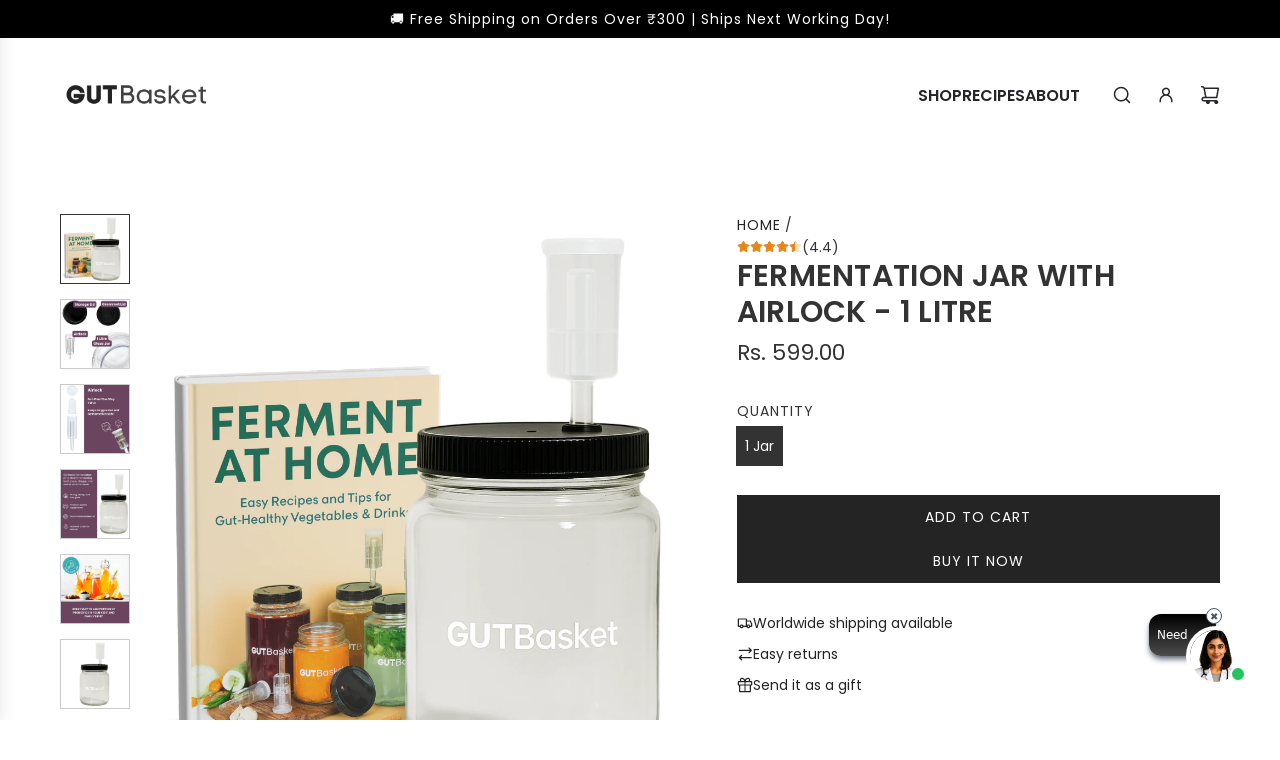

--- FILE ---
content_type: text/css
request_url: https://gutbasket.com/cdn/shop/t/27/assets/custom.css?v=88486151390997977701752745716
body_size: -498
content:
cart-drawer[aria-hidden=true]{display:none!important}.product-media-slider .swiper-slide:first-child{visibility:visible!important;opacity:1!important;transition:none!important}.swiper-slide-active img,.swiper-slide-visible img{opacity:1!important;visibility:visible!important;transition:none!important}
/*# sourceMappingURL=/cdn/shop/t/27/assets/custom.css.map?v=88486151390997977701752745716 */


--- FILE ---
content_type: text/javascript
request_url: https://gutbasket.com/cdn/shop/t/27/assets/component-product-swatch.js?v=5942393608655566051752745716
body_size: 297
content:
(()=>{class ProductSwatch extends HTMLElement{constructor(){super(),this.onSwatchChangeBound=this.onSwatchChange.bind(this),this.onColorSwatchMouseEnterBound=this.onColorSwatchMouseEnter.bind(this),this.onSwatchMouseLeaveBound=this.onSwatchMouseLeave.bind(this)}connectedCallback(){this.colorLabel=this.querySelector("[data-color-swatch-name]"),this.colorLabelState=this.querySelector("[data-color-swatch-state]"),this.soldOutString=this.getAttribute("data-swatch-sold-out-string"),this.colorSwatches=this.querySelectorAll(".swatch-element.color"),this.squareSwatches=this.querySelectorAll(".swatch-element.square"),this.sectionId=this.getAttribute("data-section-id"),this.setEventListeners(),this.setColorLabelState()}setEventListeners(){this.colorSwatches.forEach(swatch=>{swatch.addEventListener("mouseenter",this.onColorSwatchMouseEnterBound),swatch.addEventListener("mouseleave",this.onSwatchMouseLeaveBound)}),this.addEventListener("change",this.onSwatchChangeBound)}setColorLabelState(){const activeSwatch=this.querySelector(".swatch-element.color.active");if(!activeSwatch)return;const activeSwatchAvailable=activeSwatch.getAttribute("data-swatch-option-available");!this.soldOutString||!this.colorLabelState||this.updateColorLabelState(activeSwatchAvailable)}updateColorLabelState(available){this.colorLabelState&&(this.colorLabelState.innerText=available==="false"?`(${this.soldOutString})`:"")}onSwatchChange(event){const originalInput=event.target,currentVariant=this.getVariantData(originalInput.id),productUrl=originalInput.getAttribute("data-product-url"),productFetchUrl=originalInput.getAttribute("data-product-fetch-url"),isCombinedListing=originalInput.getAttribute("data-is-combined-listing")==="true";this.emitVariantChangeEvent(currentVariant,productFetchUrl,productUrl,isCombinedListing),setTimeout(()=>{const updatedSwatches=document.querySelectorAll(".swatch-element");updatedSwatches.forEach(swatch=>console.log("Swatch:",swatch));const swatchInputs=document.querySelectorAll(".swatch-input");swatchInputs.forEach(input=>console.log("Input id:",input.id,"value:",input.value,"checked:",input.checked)),updatedSwatches.forEach(swatch=>swatch.classList.remove("active"));let matchedInput=null;if(swatchInputs.forEach(input=>{input.id===originalInput.id&&(matchedInput=input)}),matchedInput||swatchInputs.forEach(input=>{input.value===originalInput.value&&(matchedInput=input)}),matchedInput){matchedInput.checked=!0,matchedInput.setAttribute("checked","checked"),swatchInputs.forEach(input=>{input!==matchedInput&&(input.checked=!1,input.removeAttribute("checked"))});const checkedSwatch=matchedInput.closest(".swatch-element");checkedSwatch&&checkedSwatch.classList.add("active")}},300)}emitVariantChangeEvent(variant,productFetchUrl,productUrl,isCombinedListing=!1){eventBus.emit("variant:change",{sectionId:this.sectionId,variant,fetchURL:productFetchUrl,productURL:productUrl,isCombinedListing})}onColorSwatchMouseEnter(event){this.updateColorLabel(event.currentTarget);const activeSwatch=this.querySelector(".swatch-element.color.active");activeSwatch&&!event.currentTarget.classList.contains("active")&&activeSwatch.classList.add("sibling-hover-active")}onSwatchMouseLeave(){const siblingHoverActiveSwatch=this.querySelector(".swatch-element.sibling-hover-active");siblingHoverActiveSwatch&&siblingHoverActiveSwatch.classList.remove("sibling-hover-active"),this.resetColorLabel()}updateColorLabel=swatch=>{if(!swatch)return;const label=swatch.getAttribute("data-value"),swatchAvailable=swatch.getAttribute("data-swatch-option-available");!label||!this.colorLabel||(this.colorLabel.textContent=label,this.updateColorLabelState(swatchAvailable))};resetColorLabel=()=>{const activeSwatch=this.querySelector(".swatch-element.color.active");if(!activeSwatch||!this.colorLabel)return;const activeSwatchValue=activeSwatch.getAttribute("data-value"),swatchAvailable=activeSwatch.getAttribute("data-swatch-option-available");activeSwatchValue&&(this.colorLabel.textContent=activeSwatchValue,this.updateColorLabelState(swatchAvailable))};removeEventListeners(){this.colorSwatches.forEach(swatch=>{swatch.removeEventListener("mouseenter",this.onColorSwatchMouseEnterBound),swatch.removeEventListener("mouseleave",this.onSwatchMouseLeaveBound)}),this.removeEventListener("change",this.onSwatchChangeBound)}getVariantData(inputId){return JSON.parse(this.getVariantDataElement(inputId).textContent)}getVariantDataElement(inputId){return this.querySelector(`script[type="application/json"][data-resource="${inputId}"]`)}disconnectedCallback(){this.removeEventListeners()}}window.customElements.get("product-swatch")||window.customElements.define("product-swatch",ProductSwatch)})();
//# sourceMappingURL=/cdn/shop/t/27/assets/component-product-swatch.js.map?v=5942393608655566051752745716


--- FILE ---
content_type: text/javascript; charset=utf-8
request_url: https://gutbasket.com/products/a-fermentation-jars.js
body_size: 500
content:
{"id":8023155572896,"title":"Fermentation Jar with Airlock - 1 Litre","handle":"a-fermentation-jars","description":"\u003cp\u003e\u003cb\u003e\u003cmeta charset=\"utf-8\"\u003e \u003cspan data-mce-fragment=\"1\"\u003eStart fermentation\u003c\/span\u003e \u003c\/b\u003e\u003cspan style=\"font-weight: 400;\"\u003e- \u003c\/span\u003e\u003cspan style=\"font-weight: 400;\"\u003eVersatile glass jar for all your fermentation needs. Includes grommet lid, airlock, and storage lid for easy use and storage.\u003c\/span\u003e\u003c\/p\u003e\n\u003cp\u003e\u003cb\u003eA\u003cspan data-mce-fragment=\"1\"\u003eirtight \u0026amp; leakproof plastic lid\u003c\/span\u003e\u003c\/b\u003e\u003cspan style=\"font-weight: 400;\"\u003e - The plastic lid has an EPE ring seal that ensures it is both airtight and leak proof. Additionally, unlike metal lids, it is not prone to rusting or corrosion.\u003c\/span\u003e\u003c\/p\u003e\n\u003cp\u003e\u003cb\u003eT\u003cspan data-mce-fragment=\"1\"\u003eoxin free\u003c\/span\u003e \u003c\/b\u003e\u003cspan style=\"font-weight: 400;\"\u003e- The food-grade glass jar is airtight and certified safe for storage and fermentation of all types of food and liquids.\u003c\/span\u003e\u003c\/p\u003e\n\u003cp\u003e\u003cb\u003eH\u003cspan data-mce-fragment=\"1\"\u003eeat resistant\u003c\/span\u003e -\u003c\/b\u003e\u003cspan style=\"font-weight: 400;\"\u003e You can use this jar to brew Kombucha or any other hot liquid by pouring boiling water directly into it, without having to wait for the water to cool down, because it is heat-resistant.\u003c\/span\u003e\u003c\/p\u003e\n\u003cp\u003e\u003cb\u003eF\u003cspan data-mce-fragment=\"1\"\u003eerment with peace of mind\u003c\/span\u003e \u003c\/b\u003e\u003cspan style=\"font-weight: 400;\"\u003e-You can effortlessly prepare various scrumptious fermented foods that are enriched with essential vitamins, minerals, and probiotic cultures.\u003c\/span\u003e\u003c\/p\u003e","published_at":"2023-03-11T12:26:41-05:00","created_at":"2023-03-02T13:15:33-05:00","vendor":"Gutbasket","type":"Jar","tags":["Fermentation Jar"],"price":59900,"price_min":59900,"price_max":59900,"available":true,"price_varies":false,"compare_at_price":null,"compare_at_price_min":0,"compare_at_price_max":0,"compare_at_price_varies":false,"variants":[{"id":52084546863264,"title":"1 Jar","option1":"1 Jar","option2":null,"option3":null,"sku":"FJ01","requires_shipping":true,"taxable":true,"featured_image":null,"available":true,"name":"Fermentation Jar with Airlock - 1 Litre - 1 Jar","public_title":"1 Jar","options":["1 Jar"],"price":59900,"weight":0,"compare_at_price":null,"inventory_management":"shopify","barcode":"","requires_selling_plan":false,"selling_plan_allocations":[]}],"images":["\/\/cdn.shopify.com\/s\/files\/1\/0515\/8666\/2560\/files\/FJ101.png?v=1753344182","\/\/cdn.shopify.com\/s\/files\/1\/0515\/8666\/2560\/files\/2_2e4d5e0a-7b79-4247-adc3-0f562915ead4.png?v=1753344182","\/\/cdn.shopify.com\/s\/files\/1\/0515\/8666\/2560\/files\/4_b2cee7b3-dd82-4d6a-bb4e-59283b9cab64.png?v=1753344182","\/\/cdn.shopify.com\/s\/files\/1\/0515\/8666\/2560\/files\/3_4d48990d-606f-4122-a118-5904cdda21fb.png?v=1753344182","\/\/cdn.shopify.com\/s\/files\/1\/0515\/8666\/2560\/files\/5_6d506404-6277-47e0-b9fe-e12415bc1ddf.png?v=1753344182","\/\/cdn.shopify.com\/s\/files\/1\/0515\/8666\/2560\/files\/1_6f4489df-c46e-40f7-9e5b-a10f8b879c07.png?v=1753344182","\/\/cdn.shopify.com\/s\/files\/1\/0515\/8666\/2560\/files\/FJ101_1.png?v=1753344182"],"featured_image":"\/\/cdn.shopify.com\/s\/files\/1\/0515\/8666\/2560\/files\/FJ101.png?v=1753344182","options":[{"name":"Quantity","position":1,"values":["1 Jar"]}],"url":"\/products\/a-fermentation-jars","media":[{"alt":null,"id":38005929738400,"position":1,"preview_image":{"aspect_ratio":1.0,"height":1080,"width":1080,"src":"https:\/\/cdn.shopify.com\/s\/files\/1\/0515\/8666\/2560\/files\/FJ101.png?v=1753344182"},"aspect_ratio":1.0,"height":1080,"media_type":"image","src":"https:\/\/cdn.shopify.com\/s\/files\/1\/0515\/8666\/2560\/files\/FJ101.png?v=1753344182","width":1080},{"alt":null,"id":37682150408352,"position":2,"preview_image":{"aspect_ratio":1.0,"height":1080,"width":1080,"src":"https:\/\/cdn.shopify.com\/s\/files\/1\/0515\/8666\/2560\/files\/2_2e4d5e0a-7b79-4247-adc3-0f562915ead4.png?v=1753344182"},"aspect_ratio":1.0,"height":1080,"media_type":"image","src":"https:\/\/cdn.shopify.com\/s\/files\/1\/0515\/8666\/2560\/files\/2_2e4d5e0a-7b79-4247-adc3-0f562915ead4.png?v=1753344182","width":1080},{"alt":null,"id":37682150473888,"position":3,"preview_image":{"aspect_ratio":1.0,"height":1080,"width":1080,"src":"https:\/\/cdn.shopify.com\/s\/files\/1\/0515\/8666\/2560\/files\/4_b2cee7b3-dd82-4d6a-bb4e-59283b9cab64.png?v=1753344182"},"aspect_ratio":1.0,"height":1080,"media_type":"image","src":"https:\/\/cdn.shopify.com\/s\/files\/1\/0515\/8666\/2560\/files\/4_b2cee7b3-dd82-4d6a-bb4e-59283b9cab64.png?v=1753344182","width":1080},{"alt":null,"id":37682150506656,"position":4,"preview_image":{"aspect_ratio":1.0,"height":1080,"width":1080,"src":"https:\/\/cdn.shopify.com\/s\/files\/1\/0515\/8666\/2560\/files\/3_4d48990d-606f-4122-a118-5904cdda21fb.png?v=1753344182"},"aspect_ratio":1.0,"height":1080,"media_type":"image","src":"https:\/\/cdn.shopify.com\/s\/files\/1\/0515\/8666\/2560\/files\/3_4d48990d-606f-4122-a118-5904cdda21fb.png?v=1753344182","width":1080},{"alt":null,"id":37682150441120,"position":5,"preview_image":{"aspect_ratio":1.0,"height":1080,"width":1080,"src":"https:\/\/cdn.shopify.com\/s\/files\/1\/0515\/8666\/2560\/files\/5_6d506404-6277-47e0-b9fe-e12415bc1ddf.png?v=1753344182"},"aspect_ratio":1.0,"height":1080,"media_type":"image","src":"https:\/\/cdn.shopify.com\/s\/files\/1\/0515\/8666\/2560\/files\/5_6d506404-6277-47e0-b9fe-e12415bc1ddf.png?v=1753344182","width":1080},{"alt":null,"id":37682152276128,"position":6,"preview_image":{"aspect_ratio":1.0,"height":1080,"width":1080,"src":"https:\/\/cdn.shopify.com\/s\/files\/1\/0515\/8666\/2560\/files\/1_6f4489df-c46e-40f7-9e5b-a10f8b879c07.png?v=1753344182"},"aspect_ratio":1.0,"height":1080,"media_type":"image","src":"https:\/\/cdn.shopify.com\/s\/files\/1\/0515\/8666\/2560\/files\/1_6f4489df-c46e-40f7-9e5b-a10f8b879c07.png?v=1753344182","width":1080},{"alt":null,"id":38005945237664,"position":7,"preview_image":{"aspect_ratio":1.0,"height":1080,"width":1080,"src":"https:\/\/cdn.shopify.com\/s\/files\/1\/0515\/8666\/2560\/files\/FJ101_1.png?v=1753344182"},"aspect_ratio":1.0,"height":1080,"media_type":"image","src":"https:\/\/cdn.shopify.com\/s\/files\/1\/0515\/8666\/2560\/files\/FJ101_1.png?v=1753344182","width":1080}],"requires_selling_plan":false,"selling_plan_groups":[]}

--- FILE ---
content_type: text/javascript
request_url: https://gutbasket.com/cdn/shop/t/27/assets/theme.min.js?v=18566986288266711811752751588
body_size: 182225
content:
// (()=>{var e={263:e=>{"use strict";e.exports=function(e,t,n){var i,r,s,o,a=!1,l=!1,c={},d=0,u=0,p={sensitivity:7,interval:100,timeout:0,handleFocus:!1};function h(e){i=e.clientX,r=e.clientY}function f(e,n){if(u&&(u=clearTimeout(u)),Math.abs(s-i)+Math.abs(o-r)<p.sensitivity)return d=1,l?void 0:t.call(e,n);s=i,o=r,u=setTimeout((function(){f(e,n)}),p.interval)}function m(t){return a=!0,u&&(u=clearTimeout(u)),e.removeEventListener("mousemove",h,!1),1!==d&&(s=t.clientX,o=t.clientY,e.addEventListener("mousemove",h,!1),u=setTimeout((function(){f(e,t)}),p.interval)),this}function v(t){return a=!1,u&&(u=clearTimeout(u)),e.removeEventListener("mousemove",h,!1),1===d&&(u=setTimeout((function(){!function(e,t){u&&(u=clearTimeout(u)),d=0,l||n.call(e,t)}(e,t)}),p.timeout)),this}function g(n){a||(l=!0,t.call(e,n))}function y(t){!a&&l&&(l=!1,n.call(e,t))}function w(){e.removeEventListener("focus",g,!1),e.removeEventListener("blur",y,!1)}return c.options=function(t){var n=t.handleFocus!==p.handleFocus;return p=Object.assign({},p,t),n&&(p.handleFocus?(e.addEventListener("focus",g,!1),e.addEventListener("blur",y,!1)):w()),c},c.remove=function(){e&&(e.removeEventListener("mouseover",m,!1),e.removeEventListener("mouseout",v,!1),w())},e&&(e.addEventListener("mouseover",m,!1),e.addEventListener("mouseout",v,!1)),c}},257:(e,t,n)=>{var i,r,s;"undefined"!=typeof window?window:n.g,r=[],void 0===(s="function"==typeof(i=function(){var e=function(t,n){"use strict";var i=Object.create(e.prototype),r=0,s=0,o=0,a=0,l=[],c=!0,d=window.requestAnimationFrame||window.webkitRequestAnimationFrame||window.mozRequestAnimationFrame||window.msRequestAnimationFrame||window.oRequestAnimationFrame||function(e){return setTimeout(e,1e3/60)},u=null,p=!1;try{var h=Object.defineProperty({},"passive",{get:function(){p=!0}});window.addEventListener("testPassive",null,h),window.removeEventListener("testPassive",null,h)}catch(e){}var f=window.cancelAnimationFrame||window.mozCancelAnimationFrame||clearTimeout,m=window.transformProp||function(){var e=document.createElement("div");if(null===e.style.transform){var t=["Webkit","Moz","ms"];for(var n in t)if(void 0!==e.style[t[n]+"Transform"])return t[n]+"Transform"}return"transform"}();function v(){if(3===i.options.breakpoints.length&&Array.isArray(i.options.breakpoints)){var e,t=!0,n=!0;if(i.options.breakpoints.forEach((function(i){"number"!=typeof i&&(n=!1),null!==e&&i<e&&(t=!1),e=i})),t&&n)return}i.options.breakpoints=[576,768,1201],console.warn("Rellax: You must pass an array of 3 numbers in ascending order to the breakpoints option. Defaults reverted")}i.options={speed:-2,verticalSpeed:null,horizontalSpeed:null,breakpoints:[576,768,1201],center:!1,wrapper:null,relativeToWrapper:!1,round:!0,vertical:!0,horizontal:!1,verticalScrollAxis:"y",horizontalScrollAxis:"x",callback:function(){}},n&&Object.keys(n).forEach((function(e){i.options[e]=n[e]})),n&&n.breakpoints&&v(),t||(t=".rellax");var g="string"==typeof t?document.querySelectorAll(t):[t];if(g.length>0){if(i.elems=g,i.options.wrapper&&!i.options.wrapper.nodeType){var y=document.querySelector(i.options.wrapper);if(!y)return void console.warn("Rellax: The wrapper you're trying to use doesn't exist.");i.options.wrapper=y}var w,b=function(e){var t=i.options.breakpoints;return e<t[0]?"xs":e>=t[0]&&e<t[1]?"sm":e>=t[1]&&e<t[2]?"md":"lg"},S=function(){for(var e=0;e<i.elems.length;e++){var t=x(i.elems[e]);l.push(t)}},E=function(){for(var e=0;e<l.length;e++)i.elems[e].style.cssText=l[e].style;l=[],s=window.innerHeight,a=window.innerWidth,w=b(a),_(),S(),L(),c&&(window.addEventListener("resize",E),c=!1,k())},x=function(e){var t,n=e.getAttribute("data-rellax-percentage"),r=e.getAttribute("data-rellax-speed"),o=e.getAttribute("data-rellax-xs-speed"),l=e.getAttribute("data-rellax-mobile-speed"),c=e.getAttribute("data-rellax-tablet-speed"),d=e.getAttribute("data-rellax-desktop-speed"),u=e.getAttribute("data-rellax-vertical-speed"),p=e.getAttribute("data-rellax-horizontal-speed"),h=e.getAttribute("data-rellax-vertical-scroll-axis"),f=e.getAttribute("data-rellax-horizontal-scroll-axis"),m=e.getAttribute("data-rellax-zindex")||0,v=e.getAttribute("data-rellax-min"),g=e.getAttribute("data-rellax-max"),y=e.getAttribute("data-rellax-min-x"),b=e.getAttribute("data-rellax-max-x"),S=e.getAttribute("data-rellax-min-y"),E=e.getAttribute("data-rellax-max-y"),x=!0;o||l||c||d?t={xs:o,sm:l,md:c,lg:d}:x=!1;var _=i.options.wrapper?i.options.wrapper.scrollTop:window.pageYOffset||document.documentElement.scrollTop||document.body.scrollTop;i.options.relativeToWrapper&&(_=(window.pageYOffset||document.documentElement.scrollTop||document.body.scrollTop)-i.options.wrapper.offsetTop);var C=i.options.vertical&&(n||i.options.center)?_:0,k=i.options.horizontal&&(n||i.options.center)?i.options.wrapper?i.options.wrapper.scrollLeft:window.pageXOffset||document.documentElement.scrollLeft||document.body.scrollLeft:0,L=C+e.getBoundingClientRect().top,A=e.clientHeight||e.offsetHeight||e.scrollHeight,O=k+e.getBoundingClientRect().left,M=e.clientWidth||e.offsetWidth||e.scrollWidth,$=n||(C-L+s)/(A+s),P=n||(k-O+a)/(M+a);i.options.center&&(P=.5,$=.5);var I=x&&null!==t[w]?Number(t[w]):r||i.options.speed,D=u||i.options.verticalSpeed,N=p||i.options.horizontalSpeed,B=h||i.options.verticalScrollAxis,q=f||i.options.horizontalScrollAxis,R=T(P,$,I,D,N),F=e.style.cssText,z="",j=/transform\s*:/i.exec(F);if(j){var H=j.index,G=F.slice(H),V=G.indexOf(";");z=V?" "+G.slice(11,V).replace(/\s/g,""):" "+G.slice(11).replace(/\s/g,"")}return{baseX:R.x,baseY:R.y,top:L,left:O,height:A,width:M,speed:I,verticalSpeed:D,horizontalSpeed:N,verticalScrollAxis:B,horizontalScrollAxis:q,style:F,transform:z,zindex:m,min:v,max:g,minX:y,maxX:b,minY:S,maxY:E}},_=function(){var e=r,t=o;if(r=i.options.wrapper?i.options.wrapper.scrollTop:(document.documentElement||document.body.parentNode||document.body).scrollTop||window.pageYOffset,o=i.options.wrapper?i.options.wrapper.scrollLeft:(document.documentElement||document.body.parentNode||document.body).scrollLeft||window.pageXOffset,i.options.relativeToWrapper){var n=(document.documentElement||document.body.parentNode||document.body).scrollTop||window.pageYOffset;r=n-i.options.wrapper.offsetTop}return!(e==r||!i.options.vertical)||!(t==o||!i.options.horizontal)},T=function(e,t,n,r,s){var o={},a=(s||n)*(100*(1-e)),l=(r||n)*(100*(1-t));return o.x=i.options.round?Math.round(a):Math.round(100*a)/100,o.y=i.options.round?Math.round(l):Math.round(100*l)/100,o},C=function(){window.removeEventListener("resize",C),window.removeEventListener("orientationchange",C),(i.options.wrapper?i.options.wrapper:window).removeEventListener("scroll",C),(i.options.wrapper?i.options.wrapper:document).removeEventListener("touchmove",C),u=d(k)},k=function(){_()&&!1===c?(L(),u=d(k)):(u=null,window.addEventListener("resize",C),window.addEventListener("orientationchange",C),(i.options.wrapper?i.options.wrapper:window).addEventListener("scroll",C,!!p&&{passive:!0}),(i.options.wrapper?i.options.wrapper:document).addEventListener("touchmove",C,!!p&&{passive:!0}))},L=function(){for(var e,t=0;t<i.elems.length;t++){var n=l[t].verticalScrollAxis.toLowerCase(),c=l[t].horizontalScrollAxis.toLowerCase(),d=-1!=n.indexOf("x")?r:0,u=-1!=n.indexOf("y")?r:0,p=-1!=c.indexOf("x")?o:0,h=(u+(-1!=c.indexOf("y")?o:0)-l[t].top+s)/(l[t].height+s),f=(d+p-l[t].left+a)/(l[t].width+a),v=(e=T(f,h,l[t].speed,l[t].verticalSpeed,l[t].horizontalSpeed)).y-l[t].baseY,g=e.x-l[t].baseX;null!==l[t].min&&(i.options.vertical&&!i.options.horizontal&&(v=v<=l[t].min?l[t].min:v),i.options.horizontal&&!i.options.vertical&&(g=g<=l[t].min?l[t].min:g)),null!=l[t].minY&&(v=v<=l[t].minY?l[t].minY:v),null!=l[t].minX&&(g=g<=l[t].minX?l[t].minX:g),null!==l[t].max&&(i.options.vertical&&!i.options.horizontal&&(v=v>=l[t].max?l[t].max:v),i.options.horizontal&&!i.options.vertical&&(g=g>=l[t].max?l[t].max:g)),null!=l[t].maxY&&(v=v>=l[t].maxY?l[t].maxY:v),null!=l[t].maxX&&(g=g>=l[t].maxX?l[t].maxX:g);var y=l[t].zindex,w="translate3d("+(i.options.horizontal?g:"0")+"px,"+(i.options.vertical?v:"0")+"px,"+y+"px) "+l[t].transform;i.elems[t].style[m]=w}i.options.callback(e)};return i.destroy=function(){for(var e=0;e<i.elems.length;e++)i.elems[e].style.cssText=l[e].style;c||(window.removeEventListener("resize",E),c=!0),f(u),u=null},E(),i.refresh=E,i}console.warn("Rellax: The elements you're trying to select don't exist.")};return e})?i.apply(t,r):i)||(e.exports=s)}},t={};function n(i){var r=t[i];if(void 0!==r)return r.exports;var s=t[i]={exports:{}};return e[i](s,s.exports,n),s.exports}n.n=e=>{var t=e&&e.__esModule?()=>e.default:()=>e;return n.d(t,{a:t}),t},n.d=(e,t)=>{for(var i in t)n.o(t,i)&&!n.o(e,i)&&Object.defineProperty(e,i,{enumerable:!0,get:t[i]})},n.g=function(){if("object"==typeof globalThis)return globalThis;try{return this||new Function("return this")()}catch(e){if("object"==typeof window)return window}}(),n.o=(e,t)=>Object.prototype.hasOwnProperty.call(e,t),(()=>{"use strict";var e=Object.freeze({}),t=Array.isArray;function i(e){return null==e}function r(e){return null!=e}function s(e){return!0===e}function o(e){return"string"==typeof e||"number"==typeof e||"symbol"==typeof e||"boolean"==typeof e}function a(e){return"function"==typeof e}function l(e){return null!==e&&"object"==typeof e}var c=Object.prototype.toString;function d(e){return"[object Object]"===c.call(e)}function u(e){return"[object RegExp]"===c.call(e)}function p(e){var t=parseFloat(String(e));return t>=0&&Math.floor(t)===t&&isFinite(e)}function h(e){return r(e)&&"function"==typeof e.then&&"function"==typeof e.catch}function f(e){return null==e?"":Array.isArray(e)||d(e)&&e.toString===c?JSON.stringify(e,m,2):String(e)}function m(e,t){return t&&t.__v_isRef?t.value:t}function v(e){var t=parseFloat(e);return isNaN(t)?e:t}function g(e,t){for(var n=Object.create(null),i=e.split(","),r=0;r<i.length;r++)n[i[r]]=!0;return t?function(e){return n[e.toLowerCase()]}:function(e){return n[e]}}var y=g("slot,component",!0),w=g("key,ref,slot,slot-scope,is");function b(e,t){var n=e.length;if(n){if(t===e[n-1])return void(e.length=n-1);var i=e.indexOf(t);if(i>-1)return e.splice(i,1)}}var S=Object.prototype.hasOwnProperty;function E(e,t){return S.call(e,t)}function x(e){var t=Object.create(null);return function(n){return t[n]||(t[n]=e(n))}}var _=/-(\w)/g,T=x((function(e){return e.replace(_,(function(e,t){return t?t.toUpperCase():""}))})),C=x((function(e){return e.charAt(0).toUpperCase()+e.slice(1)})),k=/\B([A-Z])/g,L=x((function(e){return e.replace(k,"-$1").toLowerCase()}));var A=Function.prototype.bind?function(e,t){return e.bind(t)}:function(e,t){function n(n){var i=arguments.length;return i?i>1?e.apply(t,arguments):e.call(t,n):e.call(t)}return n._length=e.length,n};function O(e,t){t=t||0;for(var n=e.length-t,i=new Array(n);n--;)i[n]=e[n+t];return i}function M(e,t){for(var n in t)e[n]=t[n];return e}function $(e){for(var t={},n=0;n<e.length;n++)e[n]&&M(t,e[n]);return t}function P(e,t,n){}var I=function(e,t,n){return!1},D=function(e){return e};function N(e,t){if(e===t)return!0;var n=l(e),i=l(t);if(!n||!i)return!n&&!i&&String(e)===String(t);try{var r=Array.isArray(e),s=Array.isArray(t);if(r&&s)return e.length===t.length&&e.every((function(e,n){return N(e,t[n])}));if(e instanceof Date&&t instanceof Date)return e.getTime()===t.getTime();if(r||s)return!1;var o=Object.keys(e),a=Object.keys(t);return o.length===a.length&&o.every((function(n){return N(e[n],t[n])}))}catch(e){return!1}}function B(e,t){for(var n=0;n<e.length;n++)if(N(e[n],t))return n;return-1}function q(e){var t=!1;return function(){t||(t=!0,e.apply(this,arguments))}}function R(e,t){return e===t?0===e&&1/e!=1/t:e==e||t==t}var F="data-server-rendered",z=["component","directive","filter"],j=["beforeCreate","created","beforeMount","mounted","beforeUpdate","updated","beforeDestroy","destroyed","activated","deactivated","errorCaptured","serverPrefetch","renderTracked","renderTriggered"],H={optionMergeStrategies:Object.create(null),silent:!1,productionTip:!1,devtools:!1,performance:!1,errorHandler:null,warnHandler:null,ignoredElements:[],keyCodes:Object.create(null),isReservedTag:I,isReservedAttr:I,isUnknownElement:I,getTagNamespace:P,parsePlatformTagName:D,mustUseProp:I,async:!0,_lifecycleHooks:j},G=/a-zA-Z\u00B7\u00C0-\u00D6\u00D8-\u00F6\u00F8-\u037D\u037F-\u1FFF\u200C-\u200D\u203F-\u2040\u2070-\u218F\u2C00-\u2FEF\u3001-\uD7FF\uF900-\uFDCF\uFDF0-\uFFFD/;function V(e){var t=(e+"").charCodeAt(0);return 36===t||95===t}function W(e,t,n,i){Object.defineProperty(e,t,{value:n,enumerable:!!i,writable:!0,configurable:!0})}var U=new RegExp("[^".concat(G.source,".$_\\d]"));var Y="__proto__"in{},K="undefined"!=typeof window,X=K&&window.navigator.userAgent.toLowerCase(),Q=X&&/msie|trident/.test(X),J=X&&X.indexOf("msie 9.0")>0,Z=X&&X.indexOf("edge/")>0;X&&X.indexOf("android");var ee=X&&/iphone|ipad|ipod|ios/.test(X);X&&/chrome\/\d+/.test(X),X&&/phantomjs/.test(X);var te,ne=X&&X.match(/firefox\/(\d+)/),ie={}.watch,re=!1;if(K)try{var se={};Object.defineProperty(se,"passive",{get:function(){re=!0}}),window.addEventListener("test-passive",null,se)}catch(e){}var oe=function(){return void 0===te&&(te=!K&&void 0!==n.g&&(n.g.process&&"server"===n.g.process.env.VUE_ENV)),te},ae=K&&window.__VUE_DEVTOOLS_GLOBAL_HOOK__;function le(e){return"function"==typeof e&&/native code/.test(e.toString())}var ce,de="undefined"!=typeof Symbol&&le(Symbol)&&"undefined"!=typeof Reflect&&le(Reflect.ownKeys);ce="undefined"!=typeof Set&&le(Set)?Set:function(){function e(){this.set=Object.create(null)}return e.prototype.has=function(e){return!0===this.set[e]},e.prototype.add=function(e){this.set[e]=!0},e.prototype.clear=function(){this.set=Object.create(null)},e}();var ue=null;function pe(e){void 0===e&&(e=null),e||ue&&ue._scope.off(),ue=e,e&&e._scope.on()}var he=function(){function e(e,t,n,i,r,s,o,a){this.tag=e,this.data=t,this.children=n,this.text=i,this.elm=r,this.ns=void 0,this.context=s,this.fnContext=void 0,this.fnOptions=void 0,this.fnScopeId=void 0,this.key=t&&t.key,this.componentOptions=o,this.componentInstance=void 0,this.parent=void 0,this.raw=!1,this.isStatic=!1,this.isRootInsert=!0,this.isComment=!1,this.isCloned=!1,this.isOnce=!1,this.asyncFactory=a,this.asyncMeta=void 0,this.isAsyncPlaceholder=!1}return Object.defineProperty(e.prototype,"child",{get:function(){return this.componentInstance},enumerable:!1,configurable:!0}),e}(),fe=function(e){void 0===e&&(e="");var t=new he;return t.text=e,t.isComment=!0,t};function me(e){return new he(void 0,void 0,void 0,String(e))}function ve(e){var t=new he(e.tag,e.data,e.children&&e.children.slice(),e.text,e.elm,e.context,e.componentOptions,e.asyncFactory);return t.ns=e.ns,t.isStatic=e.isStatic,t.key=e.key,t.isComment=e.isComment,t.fnContext=e.fnContext,t.fnOptions=e.fnOptions,t.fnScopeId=e.fnScopeId,t.asyncMeta=e.asyncMeta,t.isCloned=!0,t}"function"==typeof SuppressedError&&SuppressedError;var ge=0,ye=[],we=function(){for(var e=0;e<ye.length;e++){var t=ye[e];t.subs=t.subs.filter((function(e){return e})),t._pending=!1}ye.length=0},be=function(){function e(){this._pending=!1,this.id=ge++,this.subs=[]}return e.prototype.addSub=function(e){this.subs.push(e)},e.prototype.removeSub=function(e){this.subs[this.subs.indexOf(e)]=null,this._pending||(this._pending=!0,ye.push(this))},e.prototype.depend=function(t){e.target&&e.target.addDep(this)},e.prototype.notify=function(e){var t=this.subs.filter((function(e){return e}));for(var n=0,i=t.length;n<i;n++){0,t[n].update()}},e}();be.target=null;var Se=[];function Ee(e){Se.push(e),be.target=e}function xe(){Se.pop(),be.target=Se[Se.length-1]}var _e=Array.prototype,Te=Object.create(_e);["push","pop","shift","unshift","splice","sort","reverse"].forEach((function(e){var t=_e[e];W(Te,e,(function(){for(var n=[],i=0;i<arguments.length;i++)n[i]=arguments[i];var r,s=t.apply(this,n),o=this.__ob__;switch(e){case"push":case"unshift":r=n;break;case"splice":r=n.slice(2)}return r&&o.observeArray(r),o.dep.notify(),s}))}));var Ce=Object.getOwnPropertyNames(Te),ke={},Le=!0;function Ae(e){Le=e}var Oe={notify:P,depend:P,addSub:P,removeSub:P},Me=function(){function e(e,n,i){if(void 0===n&&(n=!1),void 0===i&&(i=!1),this.value=e,this.shallow=n,this.mock=i,this.dep=i?Oe:new be,this.vmCount=0,W(e,"__ob__",this),t(e)){if(!i)if(Y)e.__proto__=Te;else for(var r=0,s=Ce.length;r<s;r++){W(e,a=Ce[r],Te[a])}n||this.observeArray(e)}else{var o=Object.keys(e);for(r=0;r<o.length;r++){var a;Pe(e,a=o[r],ke,void 0,n,i)}}}return e.prototype.observeArray=function(e){for(var t=0,n=e.length;t<n;t++)$e(e[t],!1,this.mock)},e}();function $e(e,n,i){return e&&E(e,"__ob__")&&e.__ob__ instanceof Me?e.__ob__:!Le||!i&&oe()||!t(e)&&!d(e)||!Object.isExtensible(e)||e.__v_skip||Fe(e)||e instanceof he?void 0:new Me(e,n,i)}function Pe(e,n,i,r,s,o,a){void 0===a&&(a=!1);var l=new be,c=Object.getOwnPropertyDescriptor(e,n);if(!c||!1!==c.configurable){var d=c&&c.get,u=c&&c.set;d&&!u||i!==ke&&2!==arguments.length||(i=e[n]);var p=s?i&&i.__ob__:$e(i,!1,o);return Object.defineProperty(e,n,{enumerable:!0,configurable:!0,get:function(){var n=d?d.call(e):i;return be.target&&(l.depend(),p&&(p.dep.depend(),t(n)&&Ne(n))),Fe(n)&&!s?n.value:n},set:function(t){var n=d?d.call(e):i;if(R(n,t)){if(u)u.call(e,t);else{if(d)return;if(!s&&Fe(n)&&!Fe(t))return void(n.value=t);i=t}p=s?t&&t.__ob__:$e(t,!1,o),l.notify()}}}),l}}function Ie(e,n,i){if(!Re(e)){var r=e.__ob__;return t(e)&&p(n)?(e.length=Math.max(e.length,n),e.splice(n,1,i),r&&!r.shallow&&r.mock&&$e(i,!1,!0),i):n in e&&!(n in Object.prototype)?(e[n]=i,i):e._isVue||r&&r.vmCount?i:r?(Pe(r.value,n,i,void 0,r.shallow,r.mock),r.dep.notify(),i):(e[n]=i,i)}}function De(e,n){if(t(e)&&p(n))e.splice(n,1);else{var i=e.__ob__;e._isVue||i&&i.vmCount||Re(e)||E(e,n)&&(delete e[n],i&&i.dep.notify())}}function Ne(e){for(var n=void 0,i=0,r=e.length;i<r;i++)(n=e[i])&&n.__ob__&&n.__ob__.dep.depend(),t(n)&&Ne(n)}function Be(e){return qe(e,!0),W(e,"__v_isShallow",!0),e}function qe(e,t){if(!Re(e)){$e(e,t,oe());0}}function Re(e){return!(!e||!e.__v_isReadonly)}function Fe(e){return!(!e||!0!==e.__v_isRef)}function ze(e,t,n){Object.defineProperty(e,n,{enumerable:!0,configurable:!0,get:function(){var e=t[n];if(Fe(e))return e.value;var i=e&&e.__ob__;return i&&i.dep.depend(),e},set:function(e){var i=t[n];Fe(i)&&!Fe(e)?i.value=e:t[n]=e}})}var je=x((function(e){var t="&"===e.charAt(0),n="~"===(e=t?e.slice(1):e).charAt(0),i="!"===(e=n?e.slice(1):e).charAt(0);return{name:e=i?e.slice(1):e,once:n,capture:i,passive:t}}));function He(e,n){function i(){var e=i.fns;if(!t(e))return nn(e,null,arguments,n,"v-on handler");for(var r=e.slice(),s=0;s<r.length;s++)nn(r[s],null,arguments,n,"v-on handler")}return i.fns=e,i}function Ge(e,t,n,r,o,a){var l,c,d,u;for(l in e)c=e[l],d=t[l],u=je(l),i(c)||(i(d)?(i(c.fns)&&(c=e[l]=He(c,a)),s(u.once)&&(c=e[l]=o(u.name,c,u.capture)),n(u.name,c,u.capture,u.passive,u.params)):c!==d&&(d.fns=c,e[l]=d));for(l in t)i(e[l])&&r((u=je(l)).name,t[l],u.capture)}function Ve(e,t,n){var o;e instanceof he&&(e=e.data.hook||(e.data.hook={}));var a=e[t];function l(){n.apply(this,arguments),b(o.fns,l)}i(a)?o=He([l]):r(a.fns)&&s(a.merged)?(o=a).fns.push(l):o=He([a,l]),o.merged=!0,e[t]=o}function We(e,t,n,i,s){if(r(t)){if(E(t,n))return e[n]=t[n],s||delete t[n],!0;if(E(t,i))return e[n]=t[i],s||delete t[i],!0}return!1}function Ue(e){return o(e)?[me(e)]:t(e)?Ke(e):void 0}function Ye(e){return r(e)&&r(e.text)&&!1===e.isComment}function Ke(e,n){var a,l,c,d,u=[];for(a=0;a<e.length;a++)i(l=e[a])||"boolean"==typeof l||(d=u[c=u.length-1],t(l)?l.length>0&&(Ye((l=Ke(l,"".concat(n||"","_").concat(a)))[0])&&Ye(d)&&(u[c]=me(d.text+l[0].text),l.shift()),u.push.apply(u,l)):o(l)?Ye(d)?u[c]=me(d.text+l):""!==l&&u.push(me(l)):Ye(l)&&Ye(d)?u[c]=me(d.text+l.text):(s(e._isVList)&&r(l.tag)&&i(l.key)&&r(n)&&(l.key="__vlist".concat(n,"_").concat(a,"__")),u.push(l)));return u}var Xe=1,Qe=2;function Je(e,n,i,c,d,u){return(t(i)||o(i))&&(d=c,c=i,i=void 0),s(u)&&(d=Qe),function(e,n,i,s,o){if(r(i)&&r(i.__ob__))return fe();r(i)&&r(i.is)&&(n=i.is);if(!n)return fe();0;t(s)&&a(s[0])&&((i=i||{}).scopedSlots={default:s[0]},s.length=0);o===Qe?s=Ue(s):o===Xe&&(s=function(e){for(var n=0;n<e.length;n++)if(t(e[n]))return Array.prototype.concat.apply([],e);return e}(s));var c,d;if("string"==typeof n){var u=void 0;d=e.$vnode&&e.$vnode.ns||H.getTagNamespace(n),c=H.isReservedTag(n)?new he(H.parsePlatformTagName(n),i,s,void 0,void 0,e):i&&i.pre||!r(u=Kn(e.$options,"components",n))?new he(n,i,s,void 0,void 0,e):Rn(u,i,e,s,n)}else c=Rn(n,i,e,s);return t(c)?c:r(c)?(r(d)&&Ze(c,d),r(i)&&function(e){l(e.style)&&yn(e.style);l(e.class)&&yn(e.class)}(i),c):fe()}(e,n,i,c,d)}function Ze(e,t,n){if(e.ns=t,"foreignObject"===e.tag&&(t=void 0,n=!0),r(e.children))for(var o=0,a=e.children.length;o<a;o++){var l=e.children[o];r(l.tag)&&(i(l.ns)||s(n)&&"svg"!==l.tag)&&Ze(l,t,n)}}function et(e,n){var i,s,o,a,c=null;if(t(e)||"string"==typeof e)for(c=new Array(e.length),i=0,s=e.length;i<s;i++)c[i]=n(e[i],i);else if("number"==typeof e)for(c=new Array(e),i=0;i<e;i++)c[i]=n(i+1,i);else if(l(e))if(de&&e[Symbol.iterator]){c=[];for(var d=e[Symbol.iterator](),u=d.next();!u.done;)c.push(n(u.value,c.length)),u=d.next()}else for(o=Object.keys(e),c=new Array(o.length),i=0,s=o.length;i<s;i++)a=o[i],c[i]=n(e[a],a,i);return r(c)||(c=[]),c._isVList=!0,c}function tt(e,t,n,i){var r,s=this.$scopedSlots[e];s?(n=n||{},i&&(n=M(M({},i),n)),r=s(n)||(a(t)?t():t)):r=this.$slots[e]||(a(t)?t():t);var o=n&&n.slot;return o?this.$createElement("template",{slot:o},r):r}function nt(e){return Kn(this.$options,"filters",e,!0)||D}function it(e,n){return t(e)?-1===e.indexOf(n):e!==n}function rt(e,t,n,i,r){var s=H.keyCodes[t]||n;return r&&i&&!H.keyCodes[t]?it(r,i):s?it(s,e):i?L(i)!==t:void 0===e}function st(e,n,i,r,s){if(i)if(l(i)){t(i)&&(i=$(i));var o=void 0,a=function(t){if("class"===t||"style"===t||w(t))o=e;else{var a=e.attrs&&e.attrs.type;o=r||H.mustUseProp(n,a,t)?e.domProps||(e.domProps={}):e.attrs||(e.attrs={})}var l=T(t),c=L(t);l in o||c in o||(o[t]=i[t],s&&((e.on||(e.on={}))["update:".concat(t)]=function(e){i[t]=e}))};for(var c in i)a(c)}else;return e}function ot(e,t){var n=this._staticTrees||(this._staticTrees=[]),i=n[e];return i&&!t||lt(i=n[e]=this.$options.staticRenderFns[e].call(this._renderProxy,this._c,this),"__static__".concat(e),!1),i}function at(e,t,n){return lt(e,"__once__".concat(t).concat(n?"_".concat(n):""),!0),e}function lt(e,n,i){if(t(e))for(var r=0;r<e.length;r++)e[r]&&"string"!=typeof e[r]&&ct(e[r],"".concat(n,"_").concat(r),i);else ct(e,n,i)}function ct(e,t,n){e.isStatic=!0,e.key=t,e.isOnce=n}function dt(e,t){if(t)if(d(t)){var n=e.on=e.on?M({},e.on):{};for(var i in t){var r=n[i],s=t[i];n[i]=r?[].concat(r,s):s}}else;return e}function ut(e,n,i,r){n=n||{$stable:!i};for(var s=0;s<e.length;s++){var o=e[s];t(o)?ut(o,n,i):o&&(o.proxy&&(o.fn.proxy=!0),n[o.key]=o.fn)}return r&&(n.$key=r),n}function pt(e,t){for(var n=0;n<t.length;n+=2){var i=t[n];"string"==typeof i&&i&&(e[t[n]]=t[n+1])}return e}function ht(e,t){return"string"==typeof e?t+e:e}function ft(e){e._o=at,e._n=v,e._s=f,e._l=et,e._t=tt,e._q=N,e._i=B,e._m=ot,e._f=nt,e._k=rt,e._b=st,e._v=me,e._e=fe,e._u=ut,e._g=dt,e._d=pt,e._p=ht}function mt(e,t){if(!e||!e.length)return{};for(var n={},i=0,r=e.length;i<r;i++){var s=e[i],o=s.data;if(o&&o.attrs&&o.attrs.slot&&delete o.attrs.slot,s.context!==t&&s.fnContext!==t||!o||null==o.slot)(n.default||(n.default=[])).push(s);else{var a=o.slot,l=n[a]||(n[a]=[]);"template"===s.tag?l.push.apply(l,s.children||[]):l.push(s)}}for(var c in n)n[c].every(vt)&&delete n[c];return n}function vt(e){return e.isComment&&!e.asyncFactory||" "===e.text}function gt(e){return e.isComment&&e.asyncFactory}function yt(t,n,i,r){var s,o=Object.keys(i).length>0,a=n?!!n.$stable:!o,l=n&&n.$key;if(n){if(n._normalized)return n._normalized;if(a&&r&&r!==e&&l===r.$key&&!o&&!r.$hasNormal)return r;for(var c in s={},n)n[c]&&"$"!==c[0]&&(s[c]=wt(t,i,c,n[c]))}else s={};for(var d in i)d in s||(s[d]=bt(i,d));return n&&Object.isExtensible(n)&&(n._normalized=s),W(s,"$stable",a),W(s,"$key",l),W(s,"$hasNormal",o),s}function wt(e,n,i,r){var s=function(){var n=ue;pe(e);var i=arguments.length?r.apply(null,arguments):r({}),s=(i=i&&"object"==typeof i&&!t(i)?[i]:Ue(i))&&i[0];return pe(n),i&&(!s||1===i.length&&s.isComment&&!gt(s))?void 0:i};return r.proxy&&Object.defineProperty(n,i,{get:s,enumerable:!0,configurable:!0}),s}function bt(e,t){return function(){return e[t]}}function St(t){return{get attrs(){if(!t._attrsProxy){var n=t._attrsProxy={};W(n,"_v_attr_proxy",!0),Et(n,t.$attrs,e,t,"$attrs")}return t._attrsProxy},get listeners(){t._listenersProxy||Et(t._listenersProxy={},t.$listeners,e,t,"$listeners");return t._listenersProxy},get slots(){return function(e){e._slotsProxy||_t(e._slotsProxy={},e.$scopedSlots);return e._slotsProxy}(t)},emit:A(t.$emit,t),expose:function(e){e&&Object.keys(e).forEach((function(n){return ze(t,e,n)}))}}}function Et(e,t,n,i,r){var s=!1;for(var o in t)o in e?t[o]!==n[o]&&(s=!0):(s=!0,xt(e,o,i,r));for(var o in e)o in t||(s=!0,delete e[o]);return s}function xt(e,t,n,i){Object.defineProperty(e,t,{enumerable:!0,configurable:!0,get:function(){return n[i][t]}})}function _t(e,t){for(var n in t)e[n]=t[n];for(var n in e)n in t||delete e[n]}var Tt,Ct,kt=null;function Lt(e,t){return(e.__esModule||de&&"Module"===e[Symbol.toStringTag])&&(e=e.default),l(e)?t.extend(e):e}function At(e){if(t(e))for(var n=0;n<e.length;n++){var i=e[n];if(r(i)&&(r(i.componentOptions)||gt(i)))return i}}function Ot(e,t){Tt.$on(e,t)}function Mt(e,t){Tt.$off(e,t)}function $t(e,t){var n=Tt;return function i(){null!==t.apply(null,arguments)&&n.$off(e,i)}}function Pt(e,t,n){Tt=e,Ge(t,n||{},Ot,Mt,$t,e),Tt=void 0}var It=function(){function e(e){void 0===e&&(e=!1),this.detached=e,this.active=!0,this.effects=[],this.cleanups=[],this.parent=Ct,!e&&Ct&&(this.index=(Ct.scopes||(Ct.scopes=[])).push(this)-1)}return e.prototype.run=function(e){if(this.active){var t=Ct;try{return Ct=this,e()}finally{Ct=t}}else 0},e.prototype.on=function(){Ct=this},e.prototype.off=function(){Ct=this.parent},e.prototype.stop=function(e){if(this.active){var t=void 0,n=void 0;for(t=0,n=this.effects.length;t<n;t++)this.effects[t].teardown();for(t=0,n=this.cleanups.length;t<n;t++)this.cleanups[t]();if(this.scopes)for(t=0,n=this.scopes.length;t<n;t++)this.scopes[t].stop(!0);if(!this.detached&&this.parent&&!e){var i=this.parent.scopes.pop();i&&i!==this&&(this.parent.scopes[this.index]=i,i.index=this.index)}this.parent=void 0,this.active=!1}},e}();var Dt=null;function Nt(e){var t=Dt;return Dt=e,function(){Dt=t}}function Bt(e){for(;e&&(e=e.$parent);)if(e._inactive)return!0;return!1}function qt(e,t){if(t){if(e._directInactive=!1,Bt(e))return}else if(e._directInactive)return;if(e._inactive||null===e._inactive){e._inactive=!1;for(var n=0;n<e.$children.length;n++)qt(e.$children[n]);Ft(e,"activated")}}function Rt(e,t){if(!(t&&(e._directInactive=!0,Bt(e))||e._inactive)){e._inactive=!0;for(var n=0;n<e.$children.length;n++)Rt(e.$children[n]);Ft(e,"deactivated")}}function Ft(e,t,n,i){void 0===i&&(i=!0),Ee();var r=ue,s=Ct;i&&pe(e);var o=e.$options[t],a="".concat(t," hook");if(o)for(var l=0,c=o.length;l<c;l++)nn(o[l],e,n||null,e,a);e._hasHookEvent&&e.$emit("hook:"+t),i&&(pe(r),s&&s.on()),xe()}var zt=[],jt=[],Ht={},Gt=!1,Vt=!1,Wt=0;var Ut=0,Yt=Date.now;if(K&&!Q){var Kt=window.performance;Kt&&"function"==typeof Kt.now&&Yt()>document.createEvent("Event").timeStamp&&(Yt=function(){return Kt.now()})}var Xt=function(e,t){if(e.post){if(!t.post)return 1}else if(t.post)return-1;return e.id-t.id};function Qt(){var e,t;for(Ut=Yt(),Vt=!0,zt.sort(Xt),Wt=0;Wt<zt.length;Wt++)(e=zt[Wt]).before&&e.before(),t=e.id,Ht[t]=null,e.run();var n=jt.slice(),i=zt.slice();Wt=zt.length=jt.length=0,Ht={},Gt=Vt=!1,function(e){for(var t=0;t<e.length;t++)e[t]._inactive=!0,qt(e[t],!0)}(n),function(e){var t=e.length;for(;t--;){var n=e[t],i=n.vm;i&&i._watcher===n&&i._isMounted&&!i._isDestroyed&&Ft(i,"updated")}}(i),we(),ae&&H.devtools&&ae.emit("flush")}function Jt(e){var t=e.id;if(null==Ht[t]&&(e!==be.target||!e.noRecurse)){if(Ht[t]=!0,Vt){for(var n=zt.length-1;n>Wt&&zt[n].id>e.id;)n--;zt.splice(n+1,0,e)}else zt.push(e);Gt||(Gt=!0,mn(Qt))}}var Zt="watcher";"".concat(Zt," callback"),"".concat(Zt," getter"),"".concat(Zt," cleanup");function en(e){var t=e._provided,n=e.$parent&&e.$parent._provided;return n===t?e._provided=Object.create(n):t}function tn(e,t,n){Ee();try{if(t)for(var i=t;i=i.$parent;){var r=i.$options.errorCaptured;if(r)for(var s=0;s<r.length;s++)try{if(!1===r[s].call(i,e,t,n))return}catch(e){rn(e,i,"errorCaptured hook")}}rn(e,t,n)}finally{xe()}}function nn(e,t,n,i,r){var s;try{(s=n?e.apply(t,n):e.call(t))&&!s._isVue&&h(s)&&!s._handled&&(s.catch((function(e){return tn(e,i,r+" (Promise/async)")})),s._handled=!0)}catch(e){tn(e,i,r)}return s}function rn(e,t,n){if(H.errorHandler)try{return H.errorHandler.call(null,e,t,n)}catch(t){t!==e&&sn(t,null,"config.errorHandler")}sn(e,t,n)}function sn(e,t,n){if(!K||"undefined"==typeof console)throw e;console.error(e)}var on,an=!1,ln=[],cn=!1;function dn(){cn=!1;var e=ln.slice(0);ln.length=0;for(var t=0;t<e.length;t++)e[t]()}if("undefined"!=typeof Promise&&le(Promise)){var un=Promise.resolve();on=function(){un.then(dn),ee&&setTimeout(P)},an=!0}else if(Q||"undefined"==typeof MutationObserver||!le(MutationObserver)&&"[object MutationObserverConstructor]"!==MutationObserver.toString())on="undefined"!=typeof setImmediate&&le(setImmediate)?function(){setImmediate(dn)}:function(){setTimeout(dn,0)};else{var pn=1,hn=new MutationObserver(dn),fn=document.createTextNode(String(pn));hn.observe(fn,{characterData:!0}),on=function(){pn=(pn+1)%2,fn.data=String(pn)},an=!0}function mn(e,t){var n;if(ln.push((function(){if(e)try{e.call(t)}catch(e){tn(e,t,"nextTick")}else n&&n(t)})),cn||(cn=!0,on()),!e&&"undefined"!=typeof Promise)return new Promise((function(e){n=e}))}function vn(e){return function(t,n){if(void 0===n&&(n=ue),n)return function(e,t,n){var i=e.$options;i[t]=Vn(i[t],n)}(n,e,t)}}vn("beforeMount"),vn("mounted"),vn("beforeUpdate"),vn("updated"),vn("beforeDestroy"),vn("destroyed"),vn("activated"),vn("deactivated"),vn("serverPrefetch"),vn("renderTracked"),vn("renderTriggered"),vn("errorCaptured");var gn=new ce;function yn(e){return wn(e,gn),gn.clear(),e}function wn(e,n){var i,r,s=t(e);if(!(!s&&!l(e)||e.__v_skip||Object.isFrozen(e)||e instanceof he)){if(e.__ob__){var o=e.__ob__.dep.id;if(n.has(o))return;n.add(o)}if(s)for(i=e.length;i--;)wn(e[i],n);else if(Fe(e))wn(e.value,n);else for(i=(r=Object.keys(e)).length;i--;)wn(e[r[i]],n)}}var bn=0,Sn=function(){function e(e,t,n,i,r){var s,o;s=this,void 0===(o=Ct&&!Ct._vm?Ct:e?e._scope:void 0)&&(o=Ct),o&&o.active&&o.effects.push(s),(this.vm=e)&&r&&(e._watcher=this),i?(this.deep=!!i.deep,this.user=!!i.user,this.lazy=!!i.lazy,this.sync=!!i.sync,this.before=i.before):this.deep=this.user=this.lazy=this.sync=!1,this.cb=n,this.id=++bn,this.active=!0,this.post=!1,this.dirty=this.lazy,this.deps=[],this.newDeps=[],this.depIds=new ce,this.newDepIds=new ce,this.expression="",a(t)?this.getter=t:(this.getter=function(e){if(!U.test(e)){var t=e.split(".");return function(e){for(var n=0;n<t.length;n++){if(!e)return;e=e[t[n]]}return e}}}(t),this.getter||(this.getter=P)),this.value=this.lazy?void 0:this.get()}return e.prototype.get=function(){var e;Ee(this);var t=this.vm;try{e=this.getter.call(t,t)}catch(e){if(!this.user)throw e;tn(e,t,'getter for watcher "'.concat(this.expression,'"'))}finally{this.deep&&yn(e),xe(),this.cleanupDeps()}return e},e.prototype.addDep=function(e){var t=e.id;this.newDepIds.has(t)||(this.newDepIds.add(t),this.newDeps.push(e),this.depIds.has(t)||e.addSub(this))},e.prototype.cleanupDeps=function(){for(var e=this.deps.length;e--;){var t=this.deps[e];this.newDepIds.has(t.id)||t.removeSub(this)}var n=this.depIds;this.depIds=this.newDepIds,this.newDepIds=n,this.newDepIds.clear(),n=this.deps,this.deps=this.newDeps,this.newDeps=n,this.newDeps.length=0},e.prototype.update=function(){this.lazy?this.dirty=!0:this.sync?this.run():Jt(this)},e.prototype.run=function(){if(this.active){var e=this.get();if(e!==this.value||l(e)||this.deep){var t=this.value;if(this.value=e,this.user){var n='callback for watcher "'.concat(this.expression,'"');nn(this.cb,this.vm,[e,t],this.vm,n)}else this.cb.call(this.vm,e,t)}}},e.prototype.evaluate=function(){this.value=this.get(),this.dirty=!1},e.prototype.depend=function(){for(var e=this.deps.length;e--;)this.deps[e].depend()},e.prototype.teardown=function(){if(this.vm&&!this.vm._isBeingDestroyed&&b(this.vm._scope.effects,this),this.active){for(var e=this.deps.length;e--;)this.deps[e].removeSub(this);this.active=!1,this.onStop&&this.onStop()}},e}(),En={enumerable:!0,configurable:!0,get:P,set:P};function xn(e,t,n){En.get=function(){return this[t][n]},En.set=function(e){this[t][n]=e},Object.defineProperty(e,n,En)}function _n(e){var n=e.$options;if(n.props&&function(e,t){var n=e.$options.propsData||{},i=e._props=Be({}),r=e.$options._propKeys=[],s=!e.$parent;s||Ae(!1);var o=function(s){r.push(s);var o=Xn(s,t,n,e);Pe(i,s,o,void 0,!0),s in e||xn(e,"_props",s)};for(var a in t)o(a);Ae(!0)}(e,n.props),function(e){var t=e.$options,n=t.setup;if(n){var i=e._setupContext=St(e);pe(e),Ee();var r=nn(n,null,[e._props||Be({}),i],e,"setup");if(xe(),pe(),a(r))t.render=r;else if(l(r))if(e._setupState=r,r.__sfc){var s=e._setupProxy={};for(var o in r)"__sfc"!==o&&ze(s,r,o)}else for(var o in r)V(o)||ze(e,r,o)}}(e),n.methods&&function(e,t){e.$options.props;for(var n in t)e[n]="function"!=typeof t[n]?P:A(t[n],e)}(e,n.methods),n.data)!function(e){var t=e.$options.data;t=e._data=a(t)?function(e,t){Ee();try{return e.call(t,t)}catch(e){return tn(e,t,"data()"),{}}finally{xe()}}(t,e):t||{},d(t)||(t={});var n=Object.keys(t),i=e.$options.props,r=(e.$options.methods,n.length);for(;r--;){var s=n[r];0,i&&E(i,s)||V(s)||xn(e,"_data",s)}var o=$e(t);o&&o.vmCount++}(e);else{var i=$e(e._data={});i&&i.vmCount++}n.computed&&function(e,t){var n=e._computedWatchers=Object.create(null),i=oe();for(var r in t){var s=t[r],o=a(s)?s:s.get;0,i||(n[r]=new Sn(e,o||P,P,Tn)),r in e||Cn(e,r,s)}}(e,n.computed),n.watch&&n.watch!==ie&&function(e,n){for(var i in n){var r=n[i];if(t(r))for(var s=0;s<r.length;s++)An(e,i,r[s]);else An(e,i,r)}}(e,n.watch)}var Tn={lazy:!0};function Cn(e,t,n){var i=!oe();a(n)?(En.get=i?kn(t):Ln(n),En.set=P):(En.get=n.get?i&&!1!==n.cache?kn(t):Ln(n.get):P,En.set=n.set||P),Object.defineProperty(e,t,En)}function kn(e){return function(){var t=this._computedWatchers&&this._computedWatchers[e];if(t)return t.dirty&&t.evaluate(),be.target&&t.depend(),t.value}}function Ln(e){return function(){return e.call(this,this)}}function An(e,t,n,i){return d(n)&&(i=n,n=n.handler),"string"==typeof n&&(n=e[n]),e.$watch(t,n,i)}function On(e,t){if(e){for(var n=Object.create(null),i=de?Reflect.ownKeys(e):Object.keys(e),r=0;r<i.length;r++){var s=i[r];if("__ob__"!==s){var o=e[s].from;if(o in t._provided)n[s]=t._provided[o];else if("default"in e[s]){var l=e[s].default;n[s]=a(l)?l.call(t):l}else 0}}return n}}var Mn=0;function $n(e){var t=e.options;if(e.super){var n=$n(e.super);if(n!==e.superOptions){e.superOptions=n;var i=function(e){var t,n=e.options,i=e.sealedOptions;for(var r in n)n[r]!==i[r]&&(t||(t={}),t[r]=n[r]);return t}(e);i&&M(e.extendOptions,i),(t=e.options=Yn(n,e.extendOptions)).name&&(t.components[t.name]=e)}}return t}function Pn(n,i,r,o,a){var l,c=this,d=a.options;E(o,"_uid")?(l=Object.create(o))._original=o:(l=o,o=o._original);var u=s(d._compiled),p=!u;this.data=n,this.props=i,this.children=r,this.parent=o,this.listeners=n.on||e,this.injections=On(d.inject,o),this.slots=function(){return c.$slots||yt(o,n.scopedSlots,c.$slots=mt(r,o)),c.$slots},Object.defineProperty(this,"scopedSlots",{enumerable:!0,get:function(){return yt(o,n.scopedSlots,this.slots())}}),u&&(this.$options=d,this.$slots=this.slots(),this.$scopedSlots=yt(o,n.scopedSlots,this.$slots)),d._scopeId?this._c=function(e,n,i,r){var s=Je(l,e,n,i,r,p);return s&&!t(s)&&(s.fnScopeId=d._scopeId,s.fnContext=o),s}:this._c=function(e,t,n,i){return Je(l,e,t,n,i,p)}}function In(e,t,n,i,r){var s=ve(e);return s.fnContext=n,s.fnOptions=i,t.slot&&((s.data||(s.data={})).slot=t.slot),s}function Dn(e,t){for(var n in t)e[T(n)]=t[n]}function Nn(e){return e.name||e.__name||e._componentTag}ft(Pn.prototype);var Bn={init:function(e,t){if(e.componentInstance&&!e.componentInstance._isDestroyed&&e.data.keepAlive){var n=e;Bn.prepatch(n,n)}else{(e.componentInstance=function(e,t){var n={_isComponent:!0,_parentVnode:e,parent:t},i=e.data.inlineTemplate;r(i)&&(n.render=i.render,n.staticRenderFns=i.staticRenderFns);return new e.componentOptions.Ctor(n)}(e,Dt)).$mount(t?e.elm:void 0,t)}},prepatch:function(t,n){var i=n.componentOptions;!function(t,n,i,r,s){var o=r.data.scopedSlots,a=t.$scopedSlots,l=!!(o&&!o.$stable||a!==e&&!a.$stable||o&&t.$scopedSlots.$key!==o.$key||!o&&t.$scopedSlots.$key),c=!!(s||t.$options._renderChildren||l),d=t.$vnode;t.$options._parentVnode=r,t.$vnode=r,t._vnode&&(t._vnode.parent=r),t.$options._renderChildren=s;var u=r.data.attrs||e;t._attrsProxy&&Et(t._attrsProxy,u,d.data&&d.data.attrs||e,t,"$attrs")&&(c=!0),t.$attrs=u,i=i||e;var p=t.$options._parentListeners;if(t._listenersProxy&&Et(t._listenersProxy,i,p||e,t,"$listeners"),t.$listeners=t.$options._parentListeners=i,Pt(t,i,p),n&&t.$options.props){Ae(!1);for(var h=t._props,f=t.$options._propKeys||[],m=0;m<f.length;m++){var v=f[m],g=t.$options.props;h[v]=Xn(v,g,n,t)}Ae(!0),t.$options.propsData=n}c&&(t.$slots=mt(s,r.context),t.$forceUpdate())}(n.componentInstance=t.componentInstance,i.propsData,i.listeners,n,i.children)},insert:function(e){var t,n=e.context,i=e.componentInstance;i._isMounted||(i._isMounted=!0,Ft(i,"mounted")),e.data.keepAlive&&(n._isMounted?((t=i)._inactive=!1,jt.push(t)):qt(i,!0))},destroy:function(e){var t=e.componentInstance;t._isDestroyed||(e.data.keepAlive?Rt(t,!0):t.$destroy())}},qn=Object.keys(Bn);function Rn(n,o,a,c,d){if(!i(n)){var u=a.$options._base;if(l(n)&&(n=u.extend(n)),"function"==typeof n){var p;if(i(n.cid)&&(n=function(e,t){if(s(e.error)&&r(e.errorComp))return e.errorComp;if(r(e.resolved))return e.resolved;var n=kt;if(n&&r(e.owners)&&-1===e.owners.indexOf(n)&&e.owners.push(n),s(e.loading)&&r(e.loadingComp))return e.loadingComp;if(n&&!r(e.owners)){var o=e.owners=[n],a=!0,c=null,d=null;n.$on("hook:destroyed",(function(){return b(o,n)}));var u=function(e){for(var t=0,n=o.length;t<n;t++)o[t].$forceUpdate();e&&(o.length=0,null!==c&&(clearTimeout(c),c=null),null!==d&&(clearTimeout(d),d=null))},p=q((function(n){e.resolved=Lt(n,t),a?o.length=0:u(!0)})),f=q((function(t){r(e.errorComp)&&(e.error=!0,u(!0))})),m=e(p,f);return l(m)&&(h(m)?i(e.resolved)&&m.then(p,f):h(m.component)&&(m.component.then(p,f),r(m.error)&&(e.errorComp=Lt(m.error,t)),r(m.loading)&&(e.loadingComp=Lt(m.loading,t),0===m.delay?e.loading=!0:c=setTimeout((function(){c=null,i(e.resolved)&&i(e.error)&&(e.loading=!0,u(!1))}),m.delay||200)),r(m.timeout)&&(d=setTimeout((function(){d=null,i(e.resolved)&&f(null)}),m.timeout)))),a=!1,e.loading?e.loadingComp:e.resolved}}(p=n,u),void 0===n))return function(e,t,n,i,r){var s=fe();return s.asyncFactory=e,s.asyncMeta={data:t,context:n,children:i,tag:r},s}(p,o,a,c,d);o=o||{},$n(n),r(o.model)&&function(e,n){var i=e.model&&e.model.prop||"value",s=e.model&&e.model.event||"input";(n.attrs||(n.attrs={}))[i]=n.model.value;var o=n.on||(n.on={}),a=o[s],l=n.model.callback;r(a)?(t(a)?-1===a.indexOf(l):a!==l)&&(o[s]=[l].concat(a)):o[s]=l}(n.options,o);var f=function(e,t){var n=t.options.props;if(!i(n)){var s={},o=e.attrs,a=e.props;if(r(o)||r(a))for(var l in n){var c=L(l);We(s,a,l,c,!0)||We(s,o,l,c,!1)}return s}}(o,n);if(s(n.options.functional))return function(n,i,s,o,a){var l=n.options,c={},d=l.props;if(r(d))for(var u in d)c[u]=Xn(u,d,i||e);else r(s.attrs)&&Dn(c,s.attrs),r(s.props)&&Dn(c,s.props);var p=new Pn(s,c,a,o,n),h=l.render.call(null,p._c,p);if(h instanceof he)return In(h,s,p.parent,l);if(t(h)){for(var f=Ue(h)||[],m=new Array(f.length),v=0;v<f.length;v++)m[v]=In(f[v],s,p.parent,l);return m}}(n,f,o,a,c);var m=o.on;if(o.on=o.nativeOn,s(n.options.abstract)){var v=o.slot;o={},v&&(o.slot=v)}!function(e){for(var t=e.hook||(e.hook={}),n=0;n<qn.length;n++){var i=qn[n],r=t[i],s=Bn[i];r===s||r&&r._merged||(t[i]=r?Fn(s,r):s)}}(o);var g=Nn(n.options)||d;return new he("vue-component-".concat(n.cid).concat(g?"-".concat(g):""),o,void 0,void 0,void 0,a,{Ctor:n,propsData:f,listeners:m,tag:d,children:c},p)}}}function Fn(e,t){var n=function(n,i){e(n,i),t(n,i)};return n._merged=!0,n}var zn=P,jn=H.optionMergeStrategies;function Hn(e,t,n){if(void 0===n&&(n=!0),!t)return e;for(var i,r,s,o=de?Reflect.ownKeys(t):Object.keys(t),a=0;a<o.length;a++)"__ob__"!==(i=o[a])&&(r=e[i],s=t[i],n&&E(e,i)?r!==s&&d(r)&&d(s)&&Hn(r,s):Ie(e,i,s));return e}function Gn(e,t,n){return n?function(){var i=a(t)?t.call(n,n):t,r=a(e)?e.call(n,n):e;return i?Hn(i,r):r}:t?e?function(){return Hn(a(t)?t.call(this,this):t,a(e)?e.call(this,this):e)}:t:e}function Vn(e,n){var i=n?e?e.concat(n):t(n)?n:[n]:e;return i?function(e){for(var t=[],n=0;n<e.length;n++)-1===t.indexOf(e[n])&&t.push(e[n]);return t}(i):i}function Wn(e,t,n,i){var r=Object.create(e||null);return t?M(r,t):r}jn.data=function(e,t,n){return n?Gn(e,t,n):t&&"function"!=typeof t?e:Gn(e,t)},j.forEach((function(e){jn[e]=Vn})),z.forEach((function(e){jn[e+"s"]=Wn})),jn.watch=function(e,n,i,r){if(e===ie&&(e=void 0),n===ie&&(n=void 0),!n)return Object.create(e||null);if(!e)return n;var s={};for(var o in M(s,e),n){var a=s[o],l=n[o];a&&!t(a)&&(a=[a]),s[o]=a?a.concat(l):t(l)?l:[l]}return s},jn.props=jn.methods=jn.inject=jn.computed=function(e,t,n,i){if(!e)return t;var r=Object.create(null);return M(r,e),t&&M(r,t),r},jn.provide=function(e,t){return e?function(){var n=Object.create(null);return Hn(n,a(e)?e.call(this):e),t&&Hn(n,a(t)?t.call(this):t,!1),n}:t};var Un=function(e,t){return void 0===t?e:t};function Yn(e,n,i){if(a(n)&&(n=n.options),function(e){var n=e.props;if(n){var i,r,s={};if(t(n))for(i=n.length;i--;)"string"==typeof(r=n[i])&&(s[T(r)]={type:null});else if(d(n))for(var o in n)r=n[o],s[T(o)]=d(r)?r:{type:r};e.props=s}}(n),function(e){var n=e.inject;if(n){var i=e.inject={};if(t(n))for(var r=0;r<n.length;r++)i[n[r]]={from:n[r]};else if(d(n))for(var s in n){var o=n[s];i[s]=d(o)?M({from:s},o):{from:o}}}}(n),function(e){var t=e.directives;if(t)for(var n in t){var i=t[n];a(i)&&(t[n]={bind:i,update:i})}}(n),!n._base&&(n.extends&&(e=Yn(e,n.extends,i)),n.mixins))for(var r=0,s=n.mixins.length;r<s;r++)e=Yn(e,n.mixins[r],i);var o,l={};for(o in e)c(o);for(o in n)E(e,o)||c(o);function c(t){var r=jn[t]||Un;l[t]=r(e[t],n[t],i,t)}return l}function Kn(e,t,n,i){if("string"==typeof n){var r=e[t];if(E(r,n))return r[n];var s=T(n);if(E(r,s))return r[s];var o=C(s);return E(r,o)?r[o]:r[n]||r[s]||r[o]}}function Xn(e,t,n,i){var r=t[e],s=!E(n,e),o=n[e],l=ei(Boolean,r.type);if(l>-1)if(s&&!E(r,"default"))o=!1;else if(""===o||o===L(e)){var c=ei(String,r.type);(c<0||l<c)&&(o=!0)}if(void 0===o){o=function(e,t,n){if(!E(t,"default"))return;var i=t.default;0;if(e&&e.$options.propsData&&void 0===e.$options.propsData[n]&&void 0!==e._props[n])return e._props[n];return a(i)&&"Function"!==Jn(t.type)?i.call(e):i}(i,r,e);var d=Le;Ae(!0),$e(o),Ae(d)}return o}var Qn=/^\s*function (\w+)/;function Jn(e){var t=e&&e.toString().match(Qn);return t?t[1]:""}function Zn(e,t){return Jn(e)===Jn(t)}function ei(e,n){if(!t(n))return Zn(n,e)?0:-1;for(var i=0,r=n.length;i<r;i++)if(Zn(n[i],e))return i;return-1}function ti(e){this._init(e)}function ni(e){e.cid=0;var t=1;e.extend=function(e){e=e||{};var n=this,i=n.cid,r=e._Ctor||(e._Ctor={});if(r[i])return r[i];var s=Nn(e)||Nn(n.options);var o=function(e){this._init(e)};return(o.prototype=Object.create(n.prototype)).constructor=o,o.cid=t++,o.options=Yn(n.options,e),o.super=n,o.options.props&&function(e){var t=e.options.props;for(var n in t)xn(e.prototype,"_props",n)}(o),o.options.computed&&function(e){var t=e.options.computed;for(var n in t)Cn(e.prototype,n,t[n])}(o),o.extend=n.extend,o.mixin=n.mixin,o.use=n.use,z.forEach((function(e){o[e]=n[e]})),s&&(o.options.components[s]=o),o.superOptions=n.options,o.extendOptions=e,o.sealedOptions=M({},o.options),r[i]=o,o}}function ii(e){return e&&(Nn(e.Ctor.options)||e.tag)}function ri(e,n){return t(e)?e.indexOf(n)>-1:"string"==typeof e?e.split(",").indexOf(n)>-1:!!u(e)&&e.test(n)}function si(e,t){var n=e.cache,i=e.keys,r=e._vnode,s=e.$vnode;for(var o in n){var a=n[o];if(a){var l=a.name;l&&!t(l)&&oi(n,o,i,r)}}s.componentOptions.children=void 0}function oi(e,t,n,i){var r=e[t];!r||i&&r.tag===i.tag||r.componentInstance.$destroy(),e[t]=null,b(n,t)}!function(t){t.prototype._init=function(t){var n=this;n._uid=Mn++,n._isVue=!0,n.__v_skip=!0,n._scope=new It(!0),n._scope.parent=void 0,n._scope._vm=!0,t&&t._isComponent?function(e,t){var n=e.$options=Object.create(e.constructor.options),i=t._parentVnode;n.parent=t.parent,n._parentVnode=i;var r=i.componentOptions;n.propsData=r.propsData,n._parentListeners=r.listeners,n._renderChildren=r.children,n._componentTag=r.tag,t.render&&(n.render=t.render,n.staticRenderFns=t.staticRenderFns)}(n,t):n.$options=Yn($n(n.constructor),t||{},n),n._renderProxy=n,n._self=n,function(e){var t=e.$options,n=t.parent;if(n&&!t.abstract){for(;n.$options.abstract&&n.$parent;)n=n.$parent;n.$children.push(e)}e.$parent=n,e.$root=n?n.$root:e,e.$children=[],e.$refs={},e._provided=n?n._provided:Object.create(null),e._watcher=null,e._inactive=null,e._directInactive=!1,e._isMounted=!1,e._isDestroyed=!1,e._isBeingDestroyed=!1}(n),function(e){e._events=Object.create(null),e._hasHookEvent=!1;var t=e.$options._parentListeners;t&&Pt(e,t)}(n),function(t){t._vnode=null,t._staticTrees=null;var n=t.$options,i=t.$vnode=n._parentVnode,r=i&&i.context;t.$slots=mt(n._renderChildren,r),t.$scopedSlots=i?yt(t.$parent,i.data.scopedSlots,t.$slots):e,t._c=function(e,n,i,r){return Je(t,e,n,i,r,!1)},t.$createElement=function(e,n,i,r){return Je(t,e,n,i,r,!0)};var s=i&&i.data;Pe(t,"$attrs",s&&s.attrs||e,null,!0),Pe(t,"$listeners",n._parentListeners||e,null,!0)}(n),Ft(n,"beforeCreate",void 0,!1),function(e){var t=On(e.$options.inject,e);t&&(Ae(!1),Object.keys(t).forEach((function(n){Pe(e,n,t[n])})),Ae(!0))}(n),_n(n),function(e){var t=e.$options.provide;if(t){var n=a(t)?t.call(e):t;if(!l(n))return;for(var i=en(e),r=de?Reflect.ownKeys(n):Object.keys(n),s=0;s<r.length;s++){var o=r[s];Object.defineProperty(i,o,Object.getOwnPropertyDescriptor(n,o))}}}(n),Ft(n,"created"),n.$options.el&&n.$mount(n.$options.el)}}(ti),function(e){var t={get:function(){return this._data}},n={get:function(){return this._props}};Object.defineProperty(e.prototype,"$data",t),Object.defineProperty(e.prototype,"$props",n),e.prototype.$set=Ie,e.prototype.$delete=De,e.prototype.$watch=function(e,t,n){var i=this;if(d(t))return An(i,e,t,n);(n=n||{}).user=!0;var r=new Sn(i,e,t,n);if(n.immediate){var s='callback for immediate watcher "'.concat(r.expression,'"');Ee(),nn(t,i,[r.value],i,s),xe()}return function(){r.teardown()}}}(ti),function(e){var n=/^hook:/;e.prototype.$on=function(e,i){var r=this;if(t(e))for(var s=0,o=e.length;s<o;s++)r.$on(e[s],i);else(r._events[e]||(r._events[e]=[])).push(i),n.test(e)&&(r._hasHookEvent=!0);return r},e.prototype.$once=function(e,t){var n=this;function i(){n.$off(e,i),t.apply(n,arguments)}return i.fn=t,n.$on(e,i),n},e.prototype.$off=function(e,n){var i=this;if(!arguments.length)return i._events=Object.create(null),i;if(t(e)){for(var r=0,s=e.length;r<s;r++)i.$off(e[r],n);return i}var o,a=i._events[e];if(!a)return i;if(!n)return i._events[e]=null,i;for(var l=a.length;l--;)if((o=a[l])===n||o.fn===n){a.splice(l,1);break}return i},e.prototype.$emit=function(e){var t=this,n=t._events[e];if(n){n=n.length>1?O(n):n;for(var i=O(arguments,1),r='event handler for "'.concat(e,'"'),s=0,o=n.length;s<o;s++)nn(n[s],t,i,t,r)}return t}}(ti),function(e){e.prototype._update=function(e,t){var n=this,i=n.$el,r=n._vnode,s=Nt(n);n._vnode=e,n.$el=r?n.__patch__(r,e):n.__patch__(n.$el,e,t,!1),s(),i&&(i.__vue__=null),n.$el&&(n.$el.__vue__=n);for(var o=n;o&&o.$vnode&&o.$parent&&o.$vnode===o.$parent._vnode;)o.$parent.$el=o.$el,o=o.$parent},e.prototype.$forceUpdate=function(){this._watcher&&this._watcher.update()},e.prototype.$destroy=function(){var e=this;if(!e._isBeingDestroyed){Ft(e,"beforeDestroy"),e._isBeingDestroyed=!0;var t=e.$parent;!t||t._isBeingDestroyed||e.$options.abstract||b(t.$children,e),e._scope.stop(),e._data.__ob__&&e._data.__ob__.vmCount--,e._isDestroyed=!0,e.__patch__(e._vnode,null),Ft(e,"destroyed"),e.$off(),e.$el&&(e.$el.__vue__=null),e.$vnode&&(e.$vnode.parent=null)}}}(ti),function(e){ft(e.prototype),e.prototype.$nextTick=function(e){return mn(e,this)},e.prototype._render=function(){var e=this,n=e.$options,i=n.render,r=n._parentVnode;r&&e._isMounted&&(e.$scopedSlots=yt(e.$parent,r.data.scopedSlots,e.$slots,e.$scopedSlots),e._slotsProxy&&_t(e._slotsProxy,e.$scopedSlots)),e.$vnode=r;var s,o=ue,a=kt;try{pe(e),kt=e,s=i.call(e._renderProxy,e.$createElement)}catch(t){tn(t,e,"render"),s=e._vnode}finally{kt=a,pe(o)}return t(s)&&1===s.length&&(s=s[0]),s instanceof he||(s=fe()),s.parent=r,s}}(ti);var ai=[String,RegExp,Array],li={name:"keep-alive",abstract:!0,props:{include:ai,exclude:ai,max:[String,Number]},methods:{cacheVNode:function(){var e=this,t=e.cache,n=e.keys,i=e.vnodeToCache,r=e.keyToCache;if(i){var s=i.tag,o=i.componentInstance,a=i.componentOptions;t[r]={name:ii(a),tag:s,componentInstance:o},n.push(r),this.max&&n.length>parseInt(this.max)&&oi(t,n[0],n,this._vnode),this.vnodeToCache=null}}},created:function(){this.cache=Object.create(null),this.keys=[]},destroyed:function(){for(var e in this.cache)oi(this.cache,e,this.keys)},mounted:function(){var e=this;this.cacheVNode(),this.$watch("include",(function(t){si(e,(function(e){return ri(t,e)}))})),this.$watch("exclude",(function(t){si(e,(function(e){return!ri(t,e)}))}))},updated:function(){this.cacheVNode()},render:function(){var e=this.$slots.default,t=At(e),n=t&&t.componentOptions;if(n){var i=ii(n),r=this.include,s=this.exclude;if(r&&(!i||!ri(r,i))||s&&i&&ri(s,i))return t;var o=this.cache,a=this.keys,l=null==t.key?n.Ctor.cid+(n.tag?"::".concat(n.tag):""):t.key;o[l]?(t.componentInstance=o[l].componentInstance,b(a,l),a.push(l)):(this.vnodeToCache=t,this.keyToCache=l),t.data.keepAlive=!0}return t||e&&e[0]}},ci={KeepAlive:li};!function(e){var t={get:function(){return H}};Object.defineProperty(e,"config",t),e.util={warn:zn,extend:M,mergeOptions:Yn,defineReactive:Pe},e.set=Ie,e.delete=De,e.nextTick=mn,e.observable=function(e){return $e(e),e},e.options=Object.create(null),z.forEach((function(t){e.options[t+"s"]=Object.create(null)})),e.options._base=e,M(e.options.components,ci),function(e){e.use=function(e){var t=this._installedPlugins||(this._installedPlugins=[]);if(t.indexOf(e)>-1)return this;var n=O(arguments,1);return n.unshift(this),a(e.install)?e.install.apply(e,n):a(e)&&e.apply(null,n),t.push(e),this}}(e),function(e){e.mixin=function(e){return this.options=Yn(this.options,e),this}}(e),ni(e),function(e){z.forEach((function(t){e[t]=function(e,n){return n?("component"===t&&d(n)&&(n.name=n.name||e,n=this.options._base.extend(n)),"directive"===t&&a(n)&&(n={bind:n,update:n}),this.options[t+"s"][e]=n,n):this.options[t+"s"][e]}}))}(e)}(ti),Object.defineProperty(ti.prototype,"$isServer",{get:oe}),Object.defineProperty(ti.prototype,"$ssrContext",{get:function(){return this.$vnode&&this.$vnode.ssrContext}}),Object.defineProperty(ti,"FunctionalRenderContext",{value:Pn}),ti.version="2.7.16";var di=g("style,class"),ui=g("input,textarea,option,select,progress"),pi=function(e,t,n){return"value"===n&&ui(e)&&"button"!==t||"selected"===n&&"option"===e||"checked"===n&&"input"===e||"muted"===n&&"video"===e},hi=g("contenteditable,draggable,spellcheck"),fi=g("events,caret,typing,plaintext-only"),mi=function(e,t){return bi(t)||"false"===t?"false":"contenteditable"===e&&fi(t)?t:"true"},vi=g("allowfullscreen,async,autofocus,autoplay,checked,compact,controls,declare,default,defaultchecked,defaultmuted,defaultselected,defer,disabled,enabled,formnovalidate,hidden,indeterminate,inert,ismap,itemscope,loop,multiple,muted,nohref,noresize,noshade,novalidate,nowrap,open,pauseonexit,readonly,required,reversed,scoped,seamless,selected,sortable,truespeed,typemustmatch,visible"),gi="http://www.w3.org/1999/xlink",yi=function(e){return":"===e.charAt(5)&&"xlink"===e.slice(0,5)},wi=function(e){return yi(e)?e.slice(6,e.length):""},bi=function(e){return null==e||!1===e};function Si(e){for(var t=e.data,n=e,i=e;r(i.componentInstance);)(i=i.componentInstance._vnode)&&i.data&&(t=Ei(i.data,t));for(;r(n=n.parent);)n&&n.data&&(t=Ei(t,n.data));return function(e,t){if(r(e)||r(t))return xi(e,_i(t));return""}(t.staticClass,t.class)}function Ei(e,t){return{staticClass:xi(e.staticClass,t.staticClass),class:r(e.class)?[e.class,t.class]:t.class}}function xi(e,t){return e?t?e+" "+t:e:t||""}function _i(e){return Array.isArray(e)?function(e){for(var t,n="",i=0,s=e.length;i<s;i++)r(t=_i(e[i]))&&""!==t&&(n&&(n+=" "),n+=t);return n}(e):l(e)?function(e){var t="";for(var n in e)e[n]&&(t&&(t+=" "),t+=n);return t}(e):"string"==typeof e?e:""}var Ti={svg:"http://www.w3.org/2000/svg",math:"http://www.w3.org/1998/Math/MathML"},Ci=g("html,body,base,head,link,meta,style,title,address,article,aside,footer,header,h1,h2,h3,h4,h5,h6,hgroup,nav,section,div,dd,dl,dt,figcaption,figure,picture,hr,img,li,main,ol,p,pre,ul,a,b,abbr,bdi,bdo,br,cite,code,data,dfn,em,i,kbd,mark,q,rp,rt,rtc,ruby,s,samp,small,span,strong,sub,sup,time,u,var,wbr,area,audio,map,track,video,embed,object,param,source,canvas,script,noscript,del,ins,caption,col,colgroup,table,thead,tbody,td,th,tr,button,datalist,fieldset,form,input,label,legend,meter,optgroup,option,output,progress,select,textarea,details,dialog,menu,menuitem,summary,content,element,shadow,template,blockquote,iframe,tfoot"),ki=g("svg,animate,circle,clippath,cursor,defs,desc,ellipse,filter,font-face,foreignobject,g,glyph,image,line,marker,mask,missing-glyph,path,pattern,polygon,polyline,rect,switch,symbol,text,textpath,tspan,use,view",!0),Li=function(e){return Ci(e)||ki(e)};function Ai(e){return ki(e)?"svg":"math"===e?"math":void 0}var Oi=Object.create(null);var Mi=g("text,number,password,search,email,tel,url");function $i(e){if("string"==typeof e){var t=document.querySelector(e);return t||document.createElement("div")}return e}var Pi=Object.freeze({__proto__:null,createElement:function(e,t){var n=document.createElement(e);return"select"!==e||t.data&&t.data.attrs&&void 0!==t.data.attrs.multiple&&n.setAttribute("multiple","multiple"),n},createElementNS:function(e,t){return document.createElementNS(Ti[e],t)},createTextNode:function(e){return document.createTextNode(e)},createComment:function(e){return document.createComment(e)},insertBefore:function(e,t,n){e.insertBefore(t,n)},removeChild:function(e,t){e.removeChild(t)},appendChild:function(e,t){e.appendChild(t)},parentNode:function(e){return e.parentNode},nextSibling:function(e){return e.nextSibling},tagName:function(e){return e.tagName},setTextContent:function(e,t){e.textContent=t},setStyleScope:function(e,t){e.setAttribute(t,"")}}),Ii={create:function(e,t){Di(t)},update:function(e,t){e.data.ref!==t.data.ref&&(Di(e,!0),Di(t))},destroy:function(e){Di(e,!0)}};function Di(e,n){var i=e.data.ref;if(r(i)){var s=e.context,o=e.componentInstance||e.elm,l=n?null:o,c=n?void 0:o;if(a(i))nn(i,s,[l],s,"template ref function");else{var d=e.data.refInFor,u="string"==typeof i||"number"==typeof i,p=Fe(i),h=s.$refs;if(u||p)if(d){var f=u?h[i]:i.value;n?t(f)&&b(f,o):t(f)?f.includes(o)||f.push(o):u?(h[i]=[o],Ni(s,i,h[i])):i.value=[o]}else if(u){if(n&&h[i]!==o)return;h[i]=c,Ni(s,i,l)}else if(p){if(n&&i.value!==o)return;i.value=l}else 0}}}function Ni(e,t,n){var i=e._setupState;i&&E(i,t)&&(Fe(i[t])?i[t].value=n:i[t]=n)}var Bi=new he("",{},[]),qi=["create","activate","update","remove","destroy"];function Ri(e,t){return e.key===t.key&&e.asyncFactory===t.asyncFactory&&(e.tag===t.tag&&e.isComment===t.isComment&&r(e.data)===r(t.data)&&function(e,t){if("input"!==e.tag)return!0;var n,i=r(n=e.data)&&r(n=n.attrs)&&n.type,s=r(n=t.data)&&r(n=n.attrs)&&n.type;return i===s||Mi(i)&&Mi(s)}(e,t)||s(e.isAsyncPlaceholder)&&i(t.asyncFactory.error))}function Fi(e,t,n){var i,s,o={};for(i=t;i<=n;++i)r(s=e[i].key)&&(o[s]=i);return o}var zi={create:ji,update:ji,destroy:function(e){ji(e,Bi)}};function ji(e,t){(e.data.directives||t.data.directives)&&function(e,t){var n,i,r,s=e===Bi,o=t===Bi,a=Gi(e.data.directives,e.context),l=Gi(t.data.directives,t.context),c=[],d=[];for(n in l)i=a[n],r=l[n],i?(r.oldValue=i.value,r.oldArg=i.arg,Wi(r,"update",t,e),r.def&&r.def.componentUpdated&&d.push(r)):(Wi(r,"bind",t,e),r.def&&r.def.inserted&&c.push(r));if(c.length){var u=function(){for(var n=0;n<c.length;n++)Wi(c[n],"inserted",t,e)};s?Ve(t,"insert",u):u()}d.length&&Ve(t,"postpatch",(function(){for(var n=0;n<d.length;n++)Wi(d[n],"componentUpdated",t,e)}));if(!s)for(n in a)l[n]||Wi(a[n],"unbind",e,e,o)}(e,t)}var Hi=Object.create(null);function Gi(e,t){var n,i,r=Object.create(null);if(!e)return r;for(n=0;n<e.length;n++){if((i=e[n]).modifiers||(i.modifiers=Hi),r[Vi(i)]=i,t._setupState&&t._setupState.__sfc){var s=i.def||Kn(t,"_setupState","v-"+i.name);i.def="function"==typeof s?{bind:s,update:s}:s}i.def=i.def||Kn(t.$options,"directives",i.name)}return r}function Vi(e){return e.rawName||"".concat(e.name,".").concat(Object.keys(e.modifiers||{}).join("."))}function Wi(e,t,n,i,r){var s=e.def&&e.def[t];if(s)try{s(n.elm,e,n,i,r)}catch(i){tn(i,n.context,"directive ".concat(e.name," ").concat(t," hook"))}}var Ui=[Ii,zi];function Yi(e,t){var n=t.componentOptions;if(!(r(n)&&!1===n.Ctor.options.inheritAttrs||i(e.data.attrs)&&i(t.data.attrs))){var o,a,l=t.elm,c=e.data.attrs||{},d=t.data.attrs||{};for(o in(r(d.__ob__)||s(d._v_attr_proxy))&&(d=t.data.attrs=M({},d)),d)a=d[o],c[o]!==a&&Ki(l,o,a,t.data.pre);for(o in(Q||Z)&&d.value!==c.value&&Ki(l,"value",d.value),c)i(d[o])&&(yi(o)?l.removeAttributeNS(gi,wi(o)):hi(o)||l.removeAttribute(o))}}function Ki(e,t,n,i){i||e.tagName.indexOf("-")>-1?Xi(e,t,n):vi(t)?bi(n)?e.removeAttribute(t):(n="allowfullscreen"===t&&"EMBED"===e.tagName?"true":t,e.setAttribute(t,n)):hi(t)?e.setAttribute(t,mi(t,n)):yi(t)?bi(n)?e.removeAttributeNS(gi,wi(t)):e.setAttributeNS(gi,t,n):Xi(e,t,n)}function Xi(e,t,n){if(bi(n))e.removeAttribute(t);else{if(Q&&!J&&"TEXTAREA"===e.tagName&&"placeholder"===t&&""!==n&&!e.__ieph){var i=function(t){t.stopImmediatePropagation(),e.removeEventListener("input",i)};e.addEventListener("input",i),e.__ieph=!0}e.setAttribute(t,n)}}var Qi={create:Yi,update:Yi};function Ji(e,t){var n=t.elm,s=t.data,o=e.data;if(!(i(s.staticClass)&&i(s.class)&&(i(o)||i(o.staticClass)&&i(o.class)))){var a=Si(t),l=n._transitionClasses;r(l)&&(a=xi(a,_i(l))),a!==n._prevClass&&(n.setAttribute("class",a),n._prevClass=a)}}var Zi,er,tr,nr,ir,rr,sr={create:Ji,update:Ji},or=/[\w).+\-_$\]]/;function ar(e){var t,n,i,r,s,o=!1,a=!1,l=!1,c=!1,d=0,u=0,p=0,h=0;for(i=0;i<e.length;i++)if(n=t,t=e.charCodeAt(i),o)39===t&&92!==n&&(o=!1);else if(a)34===t&&92!==n&&(a=!1);else if(l)96===t&&92!==n&&(l=!1);else if(c)47===t&&92!==n&&(c=!1);else if(124!==t||124===e.charCodeAt(i+1)||124===e.charCodeAt(i-1)||d||u||p){switch(t){case 34:a=!0;break;case 39:o=!0;break;case 96:l=!0;break;case 40:p++;break;case 41:p--;break;case 91:u++;break;case 93:u--;break;case 123:d++;break;case 125:d--}if(47===t){for(var f=i-1,m=void 0;f>=0&&" "===(m=e.charAt(f));f--);m&&or.test(m)||(c=!0)}}else void 0===r?(h=i+1,r=e.slice(0,i).trim()):v();function v(){(s||(s=[])).push(e.slice(h,i).trim()),h=i+1}if(void 0===r?r=e.slice(0,i).trim():0!==h&&v(),s)for(i=0;i<s.length;i++)r=lr(r,s[i]);return r}function lr(e,t){var n=t.indexOf("(");if(n<0)return'_f("'.concat(t,'")(').concat(e,")");var i=t.slice(0,n),r=t.slice(n+1);return'_f("'.concat(i,'")(').concat(e).concat(")"!==r?","+r:r)}function cr(e,t){console.error("[Vue compiler]: ".concat(e))}function dr(e,t){return e?e.map((function(e){return e[t]})).filter((function(e){return e})):[]}function ur(e,t,n,i,r){(e.props||(e.props=[])).push(br({name:t,value:n,dynamic:r},i)),e.plain=!1}function pr(e,t,n,i,r){(r?e.dynamicAttrs||(e.dynamicAttrs=[]):e.attrs||(e.attrs=[])).push(br({name:t,value:n,dynamic:r},i)),e.plain=!1}function hr(e,t,n,i){e.attrsMap[t]=n,e.attrsList.push(br({name:t,value:n},i))}function fr(e,t,n,i,r,s,o,a){(e.directives||(e.directives=[])).push(br({name:t,rawName:n,value:i,arg:r,isDynamicArg:s,modifiers:o},a)),e.plain=!1}function mr(e,t,n){return n?"_p(".concat(t,',"').concat(e,'")'):e+t}function vr(t,n,i,r,s,o,a,l){var c;(r=r||e).right?l?n="(".concat(n,")==='click'?'contextmenu':(").concat(n,")"):"click"===n&&(n="contextmenu",delete r.right):r.middle&&(l?n="(".concat(n,")==='click'?'mouseup':(").concat(n,")"):"click"===n&&(n="mouseup")),r.capture&&(delete r.capture,n=mr("!",n,l)),r.once&&(delete r.once,n=mr("~",n,l)),r.passive&&(delete r.passive,n=mr("&",n,l)),r.native?(delete r.native,c=t.nativeEvents||(t.nativeEvents={})):c=t.events||(t.events={});var d=br({value:i.trim(),dynamic:l},a);r!==e&&(d.modifiers=r);var u=c[n];Array.isArray(u)?s?u.unshift(d):u.push(d):c[n]=u?s?[d,u]:[u,d]:d,t.plain=!1}function gr(e,t,n){var i=yr(e,":"+t)||yr(e,"v-bind:"+t);if(null!=i)return ar(i);if(!1!==n){var r=yr(e,t);if(null!=r)return JSON.stringify(r)}}function yr(e,t,n){var i;if(null!=(i=e.attrsMap[t]))for(var r=e.attrsList,s=0,o=r.length;s<o;s++)if(r[s].name===t){r.splice(s,1);break}return n&&delete e.attrsMap[t],i}function wr(e,t){for(var n=e.attrsList,i=0,r=n.length;i<r;i++){var s=n[i];if(t.test(s.name))return n.splice(i,1),s}}function br(e,t){return t&&(null!=t.start&&(e.start=t.start),null!=t.end&&(e.end=t.end)),e}function Sr(e,t,n){var i=n||{},r=i.number,s="$$v",o=s;i.trim&&(o="(typeof ".concat(s," === 'string'")+"? ".concat(s,".trim()")+": ".concat(s,")")),r&&(o="_n(".concat(o,")"));var a=Er(t,o);e.model={value:"(".concat(t,")"),expression:JSON.stringify(t),callback:"function (".concat(s,") {").concat(a,"}")}}function Er(e,t){var n=function(e){if(e=e.trim(),Zi=e.length,e.indexOf("[")<0||e.lastIndexOf("]")<Zi-1)return(nr=e.lastIndexOf("."))>-1?{exp:e.slice(0,nr),key:'"'+e.slice(nr+1)+'"'}:{exp:e,key:null};er=e,nr=ir=rr=0;for(;!_r();)Tr(tr=xr())?kr(tr):91===tr&&Cr(tr);return{exp:e.slice(0,ir),key:e.slice(ir+1,rr)}}(e);return null===n.key?"".concat(e,"=").concat(t):"$set(".concat(n.exp,", ").concat(n.key,", ").concat(t,")")}function xr(){return er.charCodeAt(++nr)}function _r(){return nr>=Zi}function Tr(e){return 34===e||39===e}function Cr(e){var t=1;for(ir=nr;!_r();)if(Tr(e=xr()))kr(e);else if(91===e&&t++,93===e&&t--,0===t){rr=nr;break}}function kr(e){for(var t=e;!_r()&&(e=xr())!==t;);}var Lr,Ar="__r",Or="__c";function Mr(e,t,n){var i=Lr;return function r(){null!==t.apply(null,arguments)&&Ir(e,r,n,i)}}var $r=an&&!(ne&&Number(ne[1])<=53);function Pr(e,t,n,i){if($r){var r=Ut,s=t;t=s._wrapper=function(e){if(e.target===e.currentTarget||e.timeStamp>=r||e.timeStamp<=0||e.target.ownerDocument!==document)return s.apply(this,arguments)}}Lr.addEventListener(e,t,re?{capture:n,passive:i}:n)}function Ir(e,t,n,i){(i||Lr).removeEventListener(e,t._wrapper||t,n)}function Dr(e,t){if(!i(e.data.on)||!i(t.data.on)){var n=t.data.on||{},s=e.data.on||{};Lr=t.elm||e.elm,function(e){if(r(e[Ar])){var t=Q?"change":"input";e[t]=[].concat(e[Ar],e[t]||[]),delete e[Ar]}r(e[Or])&&(e.change=[].concat(e[Or],e.change||[]),delete e[Or])}(n),Ge(n,s,Pr,Ir,Mr,t.context),Lr=void 0}}var Nr,Br={create:Dr,update:Dr,destroy:function(e){return Dr(e,Bi)}};function qr(e,t){if(!i(e.data.domProps)||!i(t.data.domProps)){var n,o,a=t.elm,l=e.data.domProps||{},c=t.data.domProps||{};for(n in(r(c.__ob__)||s(c._v_attr_proxy))&&(c=t.data.domProps=M({},c)),l)n in c||(a[n]="");for(n in c){if(o=c[n],"textContent"===n||"innerHTML"===n){if(t.children&&(t.children.length=0),o===l[n])continue;1===a.childNodes.length&&a.removeChild(a.childNodes[0])}if("value"===n&&"PROGRESS"!==a.tagName){a._value=o;var d=i(o)?"":String(o);Rr(a,d)&&(a.value=d)}else if("innerHTML"===n&&ki(a.tagName)&&i(a.innerHTML)){(Nr=Nr||document.createElement("div")).innerHTML="<svg>".concat(o,"</svg>");for(var u=Nr.firstChild;a.firstChild;)a.removeChild(a.firstChild);for(;u.firstChild;)a.appendChild(u.firstChild)}else if(o!==l[n])try{a[n]=o}catch(e){}}}}function Rr(e,t){return!e.composing&&("OPTION"===e.tagName||function(e,t){var n=!0;try{n=document.activeElement!==e}catch(e){}return n&&e.value!==t}(e,t)||function(e,t){var n=e.value,i=e._vModifiers;if(r(i)){if(i.number)return v(n)!==v(t);if(i.trim)return n.trim()!==t.trim()}return n!==t}(e,t))}var Fr={create:qr,update:qr},zr=x((function(e){var t={},n=/:(.+)/;return e.split(/;(?![^(]*\))/g).forEach((function(e){if(e){var i=e.split(n);i.length>1&&(t[i[0].trim()]=i[1].trim())}})),t}));function jr(e){var t=Hr(e.style);return e.staticStyle?M(e.staticStyle,t):t}function Hr(e){return Array.isArray(e)?$(e):"string"==typeof e?zr(e):e}var Gr,Vr=/^--/,Wr=/\s*!important$/,Ur=function(e,t,n){if(Vr.test(t))e.style.setProperty(t,n);else if(Wr.test(n))e.style.setProperty(L(t),n.replace(Wr,""),"important");else{var i=Kr(t);if(Array.isArray(n))for(var r=0,s=n.length;r<s;r++)e.style[i]=n[r];else e.style[i]=n}},Yr=["Webkit","Moz","ms"],Kr=x((function(e){if(Gr=Gr||document.createElement("div").style,"filter"!==(e=T(e))&&e in Gr)return e;for(var t=e.charAt(0).toUpperCase()+e.slice(1),n=0;n<Yr.length;n++){var i=Yr[n]+t;if(i in Gr)return i}}));function Xr(e,t){var n=t.data,s=e.data;if(!(i(n.staticStyle)&&i(n.style)&&i(s.staticStyle)&&i(s.style))){var o,a,l=t.elm,c=s.staticStyle,d=s.normalizedStyle||s.style||{},u=c||d,p=Hr(t.data.style)||{};t.data.normalizedStyle=r(p.__ob__)?M({},p):p;var h=function(e,t){var n,i={};if(t)for(var r=e;r.componentInstance;)(r=r.componentInstance._vnode)&&r.data&&(n=jr(r.data))&&M(i,n);(n=jr(e.data))&&M(i,n);for(var s=e;s=s.parent;)s.data&&(n=jr(s.data))&&M(i,n);return i}(t,!0);for(a in u)i(h[a])&&Ur(l,a,"");for(a in h)o=h[a],Ur(l,a,null==o?"":o)}}var Qr={create:Xr,update:Xr},Jr=/\s+/;function Zr(e,t){if(t&&(t=t.trim()))if(e.classList)t.indexOf(" ")>-1?t.split(Jr).forEach((function(t){return e.classList.add(t)})):e.classList.add(t);else{var n=" ".concat(e.getAttribute("class")||""," ");n.indexOf(" "+t+" ")<0&&e.setAttribute("class",(n+t).trim())}}function es(e,t){if(t&&(t=t.trim()))if(e.classList)t.indexOf(" ")>-1?t.split(Jr).forEach((function(t){return e.classList.remove(t)})):e.classList.remove(t),e.classList.length||e.removeAttribute("class");else{for(var n=" ".concat(e.getAttribute("class")||""," "),i=" "+t+" ";n.indexOf(i)>=0;)n=n.replace(i," ");(n=n.trim())?e.setAttribute("class",n):e.removeAttribute("class")}}function ts(e){if(e){if("object"==typeof e){var t={};return!1!==e.css&&M(t,ns(e.name||"v")),M(t,e),t}return"string"==typeof e?ns(e):void 0}}var ns=x((function(e){return{enterClass:"".concat(e,"-enter"),enterToClass:"".concat(e,"-enter-to"),enterActiveClass:"".concat(e,"-enter-active"),leaveClass:"".concat(e,"-leave"),leaveToClass:"".concat(e,"-leave-to"),leaveActiveClass:"".concat(e,"-leave-active")}})),is=K&&!J,rs="transition",ss="animation",os="transition",as="transitionend",ls="animation",cs="animationend";is&&(void 0===window.ontransitionend&&void 0!==window.onwebkittransitionend&&(os="WebkitTransition",as="webkitTransitionEnd"),void 0===window.onanimationend&&void 0!==window.onwebkitanimationend&&(ls="WebkitAnimation",cs="webkitAnimationEnd"));var ds=K?window.requestAnimationFrame?window.requestAnimationFrame.bind(window):setTimeout:function(e){return e()};function us(e){ds((function(){ds(e)}))}function ps(e,t){var n=e._transitionClasses||(e._transitionClasses=[]);n.indexOf(t)<0&&(n.push(t),Zr(e,t))}function hs(e,t){e._transitionClasses&&b(e._transitionClasses,t),es(e,t)}function fs(e,t,n){var i=vs(e,t),r=i.type,s=i.timeout,o=i.propCount;if(!r)return n();var a=r===rs?as:cs,l=0,c=function(){e.removeEventListener(a,d),n()},d=function(t){t.target===e&&++l>=o&&c()};setTimeout((function(){l<o&&c()}),s+1),e.addEventListener(a,d)}var ms=/\b(transform|all)(,|$)/;function vs(e,t){var n,i=window.getComputedStyle(e),r=(i[os+"Delay"]||"").split(", "),s=(i[os+"Duration"]||"").split(", "),o=gs(r,s),a=(i[ls+"Delay"]||"").split(", "),l=(i[ls+"Duration"]||"").split(", "),c=gs(a,l),d=0,u=0;return t===rs?o>0&&(n=rs,d=o,u=s.length):t===ss?c>0&&(n=ss,d=c,u=l.length):u=(n=(d=Math.max(o,c))>0?o>c?rs:ss:null)?n===rs?s.length:l.length:0,{type:n,timeout:d,propCount:u,hasTransform:n===rs&&ms.test(i[os+"Property"])}}function gs(e,t){for(;e.length<t.length;)e=e.concat(e);return Math.max.apply(null,t.map((function(t,n){return ys(t)+ys(e[n])})))}function ys(e){return 1e3*Number(e.slice(0,-1).replace(",","."))}function ws(e,t){var n=e.elm;r(n._leaveCb)&&(n._leaveCb.cancelled=!0,n._leaveCb());var s=ts(e.data.transition);if(!i(s)&&!r(n._enterCb)&&1===n.nodeType){for(var o=s.css,c=s.type,d=s.enterClass,u=s.enterToClass,p=s.enterActiveClass,h=s.appearClass,f=s.appearToClass,m=s.appearActiveClass,g=s.beforeEnter,y=s.enter,w=s.afterEnter,b=s.enterCancelled,S=s.beforeAppear,E=s.appear,x=s.afterAppear,_=s.appearCancelled,T=s.duration,C=Dt,k=Dt.$vnode;k&&k.parent;)C=k.context,k=k.parent;var L=!C._isMounted||!e.isRootInsert;if(!L||E||""===E){var A=L&&h?h:d,O=L&&m?m:p,M=L&&f?f:u,$=L&&S||g,P=L&&a(E)?E:y,I=L&&x||w,D=L&&_||b,N=v(l(T)?T.enter:T);0;var B=!1!==o&&!J,R=Es(P),F=n._enterCb=q((function(){B&&(hs(n,M),hs(n,O)),F.cancelled?(B&&hs(n,A),D&&D(n)):I&&I(n),n._enterCb=null}));e.data.show||Ve(e,"insert",(function(){var t=n.parentNode,i=t&&t._pending&&t._pending[e.key];i&&i.tag===e.tag&&i.elm._leaveCb&&i.elm._leaveCb(),P&&P(n,F)})),$&&$(n),B&&(ps(n,A),ps(n,O),us((function(){hs(n,A),F.cancelled||(ps(n,M),R||(Ss(N)?setTimeout(F,N):fs(n,c,F)))}))),e.data.show&&(t&&t(),P&&P(n,F)),B||R||F()}}}function bs(e,t){var n=e.elm;r(n._enterCb)&&(n._enterCb.cancelled=!0,n._enterCb());var s=ts(e.data.transition);if(i(s)||1!==n.nodeType)return t();if(!r(n._leaveCb)){var o=s.css,a=s.type,c=s.leaveClass,d=s.leaveToClass,u=s.leaveActiveClass,p=s.beforeLeave,h=s.leave,f=s.afterLeave,m=s.leaveCancelled,g=s.delayLeave,y=s.duration,w=!1!==o&&!J,b=Es(h),S=v(l(y)?y.leave:y);0;var E=n._leaveCb=q((function(){n.parentNode&&n.parentNode._pending&&(n.parentNode._pending[e.key]=null),w&&(hs(n,d),hs(n,u)),E.cancelled?(w&&hs(n,c),m&&m(n)):(t(),f&&f(n)),n._leaveCb=null}));g?g(x):x()}function x(){E.cancelled||(!e.data.show&&n.parentNode&&((n.parentNode._pending||(n.parentNode._pending={}))[e.key]=e),p&&p(n),w&&(ps(n,c),ps(n,u),us((function(){hs(n,c),E.cancelled||(ps(n,d),b||(Ss(S)?setTimeout(E,S):fs(n,a,E)))}))),h&&h(n,E),w||b||E())}}function Ss(e){return"number"==typeof e&&!isNaN(e)}function Es(e){if(i(e))return!1;var t=e.fns;return r(t)?Es(Array.isArray(t)?t[0]:t):(e._length||e.length)>1}function xs(e,t){!0!==t.data.show&&ws(t)}var _s=function(e){var n,a,l={},c=e.modules,d=e.nodeOps;for(n=0;n<qi.length;++n)for(l[qi[n]]=[],a=0;a<c.length;++a)r(c[a][qi[n]])&&l[qi[n]].push(c[a][qi[n]]);function u(e){var t=d.parentNode(e);r(t)&&d.removeChild(t,e)}function p(e,t,n,i,o,a,c){if(r(e.elm)&&r(a)&&(e=a[c]=ve(e)),e.isRootInsert=!o,!function(e,t,n,i){var o=e.data;if(r(o)){var a=r(e.componentInstance)&&o.keepAlive;if(r(o=o.hook)&&r(o=o.init)&&o(e,!1),r(e.componentInstance))return h(e,t),f(n,e.elm,i),s(a)&&function(e,t,n,i){var s,o=e;for(;o.componentInstance;)if(r(s=(o=o.componentInstance._vnode).data)&&r(s=s.transition)){for(s=0;s<l.activate.length;++s)l.activate[s](Bi,o);t.push(o);break}f(n,e.elm,i)}(e,t,n,i),!0}}(e,t,n,i)){var u=e.data,p=e.children,v=e.tag;r(v)?(e.elm=e.ns?d.createElementNS(e.ns,v):d.createElement(v,e),w(e),m(e,p,t),r(u)&&y(e,t),f(n,e.elm,i)):s(e.isComment)?(e.elm=d.createComment(e.text),f(n,e.elm,i)):(e.elm=d.createTextNode(e.text),f(n,e.elm,i))}}function h(e,t){r(e.data.pendingInsert)&&(t.push.apply(t,e.data.pendingInsert),e.data.pendingInsert=null),e.elm=e.componentInstance.$el,v(e)?(y(e,t),w(e)):(Di(e),t.push(e))}function f(e,t,n){r(e)&&(r(n)?d.parentNode(n)===e&&d.insertBefore(e,t,n):d.appendChild(e,t))}function m(e,n,i){if(t(n)){0;for(var r=0;r<n.length;++r)p(n[r],i,e.elm,null,!0,n,r)}else o(e.text)&&d.appendChild(e.elm,d.createTextNode(String(e.text)))}function v(e){for(;e.componentInstance;)e=e.componentInstance._vnode;return r(e.tag)}function y(e,t){for(var i=0;i<l.create.length;++i)l.create[i](Bi,e);r(n=e.data.hook)&&(r(n.create)&&n.create(Bi,e),r(n.insert)&&t.push(e))}function w(e){var t;if(r(t=e.fnScopeId))d.setStyleScope(e.elm,t);else for(var n=e;n;)r(t=n.context)&&r(t=t.$options._scopeId)&&d.setStyleScope(e.elm,t),n=n.parent;r(t=Dt)&&t!==e.context&&t!==e.fnContext&&r(t=t.$options._scopeId)&&d.setStyleScope(e.elm,t)}function b(e,t,n,i,r,s){for(;i<=r;++i)p(n[i],s,e,t,!1,n,i)}function S(e){var t,n,i=e.data;if(r(i))for(r(t=i.hook)&&r(t=t.destroy)&&t(e),t=0;t<l.destroy.length;++t)l.destroy[t](e);if(r(t=e.children))for(n=0;n<e.children.length;++n)S(e.children[n])}function E(e,t,n){for(;t<=n;++t){var i=e[t];r(i)&&(r(i.tag)?(x(i),S(i)):u(i.elm))}}function x(e,t){if(r(t)||r(e.data)){var n,i=l.remove.length+1;for(r(t)?t.listeners+=i:t=function(e,t){function n(){0==--n.listeners&&u(e)}return n.listeners=t,n}(e.elm,i),r(n=e.componentInstance)&&r(n=n._vnode)&&r(n.data)&&x(n,t),n=0;n<l.remove.length;++n)l.remove[n](e,t);r(n=e.data.hook)&&r(n=n.remove)?n(e,t):t()}else u(e.elm)}function _(e,t,n,i){for(var s=n;s<i;s++){var o=t[s];if(r(o)&&Ri(e,o))return s}}function T(e,t,n,o,a,c){if(e!==t){r(t.elm)&&r(o)&&(t=o[a]=ve(t));var u=t.elm=e.elm;if(s(e.isAsyncPlaceholder))r(t.asyncFactory.resolved)?L(e.elm,t,n):t.isAsyncPlaceholder=!0;else if(s(t.isStatic)&&s(e.isStatic)&&t.key===e.key&&(s(t.isCloned)||s(t.isOnce)))t.componentInstance=e.componentInstance;else{var h,f=t.data;r(f)&&r(h=f.hook)&&r(h=h.prepatch)&&h(e,t);var m=e.children,g=t.children;if(r(f)&&v(t)){for(h=0;h<l.update.length;++h)l.update[h](e,t);r(h=f.hook)&&r(h=h.update)&&h(e,t)}i(t.text)?r(m)&&r(g)?m!==g&&function(e,t,n,s,o){var a,l,c,u=0,h=0,f=t.length-1,m=t[0],v=t[f],g=n.length-1,y=n[0],w=n[g],S=!o;for(;u<=f&&h<=g;)i(m)?m=t[++u]:i(v)?v=t[--f]:Ri(m,y)?(T(m,y,s,n,h),m=t[++u],y=n[++h]):Ri(v,w)?(T(v,w,s,n,g),v=t[--f],w=n[--g]):Ri(m,w)?(T(m,w,s,n,g),S&&d.insertBefore(e,m.elm,d.nextSibling(v.elm)),m=t[++u],w=n[--g]):Ri(v,y)?(T(v,y,s,n,h),S&&d.insertBefore(e,v.elm,m.elm),v=t[--f],y=n[++h]):(i(a)&&(a=Fi(t,u,f)),i(l=r(y.key)?a[y.key]:_(y,t,u,f))?p(y,s,e,m.elm,!1,n,h):Ri(c=t[l],y)?(T(c,y,s,n,h),t[l]=void 0,S&&d.insertBefore(e,c.elm,m.elm)):p(y,s,e,m.elm,!1,n,h),y=n[++h]);u>f?b(e,i(n[g+1])?null:n[g+1].elm,n,h,g,s):h>g&&E(t,u,f)}(u,m,g,n,c):r(g)?(r(e.text)&&d.setTextContent(u,""),b(u,null,g,0,g.length-1,n)):r(m)?E(m,0,m.length-1):r(e.text)&&d.setTextContent(u,""):e.text!==t.text&&d.setTextContent(u,t.text),r(f)&&r(h=f.hook)&&r(h=h.postpatch)&&h(e,t)}}}function C(e,t,n){if(s(n)&&r(e.parent))e.parent.data.pendingInsert=t;else for(var i=0;i<t.length;++i)t[i].data.hook.insert(t[i])}var k=g("attrs,class,staticClass,staticStyle,key");function L(e,t,n,i){var o,a=t.tag,l=t.data,c=t.children;if(i=i||l&&l.pre,t.elm=e,s(t.isComment)&&r(t.asyncFactory))return t.isAsyncPlaceholder=!0,!0;if(r(l)&&(r(o=l.hook)&&r(o=o.init)&&o(t,!0),r(o=t.componentInstance)))return h(t,n),!0;if(r(a)){if(r(c))if(e.hasChildNodes())if(r(o=l)&&r(o=o.domProps)&&r(o=o.innerHTML)){if(o!==e.innerHTML)return!1}else{for(var d=!0,u=e.firstChild,p=0;p<c.length;p++){if(!u||!L(u,c[p],n,i)){d=!1;break}u=u.nextSibling}if(!d||u)return!1}else m(t,c,n);if(r(l)){var f=!1;for(var v in l)if(!k(v)){f=!0,y(t,n);break}!f&&l.class&&yn(l.class)}}else e.data!==t.text&&(e.data=t.text);return!0}return function(e,t,n,o){if(!i(t)){var a,c=!1,u=[];if(i(e))c=!0,p(t,u);else{var h=r(e.nodeType);if(!h&&Ri(e,t))T(e,t,u,null,null,o);else{if(h){if(1===e.nodeType&&e.hasAttribute(F)&&(e.removeAttribute(F),n=!0),s(n)&&L(e,t,u))return C(t,u,!0),e;a=e,e=new he(d.tagName(a).toLowerCase(),{},[],void 0,a)}var f=e.elm,m=d.parentNode(f);if(p(t,u,f._leaveCb?null:m,d.nextSibling(f)),r(t.parent))for(var g=t.parent,y=v(t);g;){for(var w=0;w<l.destroy.length;++w)l.destroy[w](g);if(g.elm=t.elm,y){for(var b=0;b<l.create.length;++b)l.create[b](Bi,g);var x=g.data.hook.insert;if(x.merged)for(var _=x.fns.slice(1),k=0;k<_.length;k++)_[k]()}else Di(g);g=g.parent}r(m)?E([e],0,0):r(e.tag)&&S(e)}}return C(t,u,c),t.elm}r(e)&&S(e)}}({nodeOps:Pi,modules:[Qi,sr,Br,Fr,Qr,K?{create:xs,activate:xs,remove:function(e,t){!0!==e.data.show?bs(e,t):t()}}:{}].concat(Ui)});J&&document.addEventListener("selectionchange",(function(){var e=document.activeElement;e&&e.vmodel&&$s(e,"input")}));var Ts={inserted:function(e,t,n,i){"select"===n.tag?(i.elm&&!i.elm._vOptions?Ve(n,"postpatch",(function(){Ts.componentUpdated(e,t,n)})):Cs(e,t,n.context),e._vOptions=[].map.call(e.options,As)):("textarea"===n.tag||Mi(e.type))&&(e._vModifiers=t.modifiers,t.modifiers.lazy||(e.addEventListener("compositionstart",Os),e.addEventListener("compositionend",Ms),e.addEventListener("change",Ms),J&&(e.vmodel=!0)))},componentUpdated:function(e,t,n){if("select"===n.tag){Cs(e,t,n.context);var i=e._vOptions,r=e._vOptions=[].map.call(e.options,As);if(r.some((function(e,t){return!N(e,i[t])})))(e.multiple?t.value.some((function(e){return Ls(e,r)})):t.value!==t.oldValue&&Ls(t.value,r))&&$s(e,"change")}}};function Cs(e,t,n){ks(e,t,n),(Q||Z)&&setTimeout((function(){ks(e,t,n)}),0)}function ks(e,t,n){var i=t.value,r=e.multiple;if(!r||Array.isArray(i)){for(var s,o,a=0,l=e.options.length;a<l;a++)if(o=e.options[a],r)s=B(i,As(o))>-1,o.selected!==s&&(o.selected=s);else if(N(As(o),i))return void(e.selectedIndex!==a&&(e.selectedIndex=a));r||(e.selectedIndex=-1)}}function Ls(e,t){return t.every((function(t){return!N(t,e)}))}function As(e){return"_value"in e?e._value:e.value}function Os(e){e.target.composing=!0}function Ms(e){e.target.composing&&(e.target.composing=!1,$s(e.target,"input"))}function $s(e,t){var n=document.createEvent("HTMLEvents");n.initEvent(t,!0,!0),e.dispatchEvent(n)}function Ps(e){return!e.componentInstance||e.data&&e.data.transition?e:Ps(e.componentInstance._vnode)}var Is={bind:function(e,t,n){var i=t.value,r=(n=Ps(n)).data&&n.data.transition,s=e.__vOriginalDisplay="none"===e.style.display?"":e.style.display;i&&r?(n.data.show=!0,ws(n,(function(){e.style.display=s}))):e.style.display=i?s:"none"},update:function(e,t,n){var i=t.value;!i!=!t.oldValue&&((n=Ps(n)).data&&n.data.transition?(n.data.show=!0,i?ws(n,(function(){e.style.display=e.__vOriginalDisplay})):bs(n,(function(){e.style.display="none"}))):e.style.display=i?e.__vOriginalDisplay:"none")},unbind:function(e,t,n,i,r){r||(e.style.display=e.__vOriginalDisplay)}},Ds={model:Ts,show:Is},Ns={name:String,appear:Boolean,css:Boolean,mode:String,type:String,enterClass:String,leaveClass:String,enterToClass:String,leaveToClass:String,enterActiveClass:String,leaveActiveClass:String,appearClass:String,appearActiveClass:String,appearToClass:String,duration:[Number,String,Object]};function Bs(e){var t=e&&e.componentOptions;return t&&t.Ctor.options.abstract?Bs(At(t.children)):e}function qs(e){var t={},n=e.$options;for(var i in n.propsData)t[i]=e[i];var r=n._parentListeners;for(var i in r)t[T(i)]=r[i];return t}function Rs(e,t){if(/\d-keep-alive$/.test(t.tag))return e("keep-alive",{props:t.componentOptions.propsData})}var Fs=function(e){return e.tag||gt(e)},zs=function(e){return"show"===e.name},js={name:"transition",props:Ns,abstract:!0,render:function(e){var t=this,n=this.$slots.default;if(n&&(n=n.filter(Fs)).length){0;var i=this.mode;0;var r=n[0];if(function(e){for(;e=e.parent;)if(e.data.transition)return!0}(this.$vnode))return r;var s=Bs(r);if(!s)return r;if(this._leaving)return Rs(e,r);var a="__transition-".concat(this._uid,"-");s.key=null==s.key?s.isComment?a+"comment":a+s.tag:o(s.key)?0===String(s.key).indexOf(a)?s.key:a+s.key:s.key;var l=(s.data||(s.data={})).transition=qs(this),c=this._vnode,d=Bs(c);if(s.data.directives&&s.data.directives.some(zs)&&(s.data.show=!0),d&&d.data&&!function(e,t){return t.key===e.key&&t.tag===e.tag}(s,d)&&!gt(d)&&(!d.componentInstance||!d.componentInstance._vnode.isComment)){var u=d.data.transition=M({},l);if("out-in"===i)return this._leaving=!0,Ve(u,"afterLeave",(function(){t._leaving=!1,t.$forceUpdate()})),Rs(e,r);if("in-out"===i){if(gt(s))return c;var p,h=function(){p()};Ve(l,"afterEnter",h),Ve(l,"enterCancelled",h),Ve(u,"delayLeave",(function(e){p=e}))}}return r}}},Hs=M({tag:String,moveClass:String},Ns);delete Hs.mode;var Gs={props:Hs,beforeMount:function(){var e=this,t=this._update;this._update=function(n,i){var r=Nt(e);e.__patch__(e._vnode,e.kept,!1,!0),e._vnode=e.kept,r(),t.call(e,n,i)}},render:function(e){for(var t=this.tag||this.$vnode.data.tag||"span",n=Object.create(null),i=this.prevChildren=this.children,r=this.$slots.default||[],s=this.children=[],o=qs(this),a=0;a<r.length;a++){if((d=r[a]).tag)if(null!=d.key&&0!==String(d.key).indexOf("__vlist"))s.push(d),n[d.key]=d,(d.data||(d.data={})).transition=o;else;}if(i){var l=[],c=[];for(a=0;a<i.length;a++){var d;(d=i[a]).data.transition=o,d.data.pos=d.elm.getBoundingClientRect(),n[d.key]?l.push(d):c.push(d)}this.kept=e(t,null,l),this.removed=c}return e(t,null,s)},updated:function(){var e=this.prevChildren,t=this.moveClass||(this.name||"v")+"-move";e.length&&this.hasMove(e[0].elm,t)&&(e.forEach(Vs),e.forEach(Ws),e.forEach(Us),this._reflow=document.body.offsetHeight,e.forEach((function(e){if(e.data.moved){var n=e.elm,i=n.style;ps(n,t),i.transform=i.WebkitTransform=i.transitionDuration="",n.addEventListener(as,n._moveCb=function e(i){i&&i.target!==n||i&&!/transform$/.test(i.propertyName)||(n.removeEventListener(as,e),n._moveCb=null,hs(n,t))})}})))},methods:{hasMove:function(e,t){if(!is)return!1;if(this._hasMove)return this._hasMove;var n=e.cloneNode();e._transitionClasses&&e._transitionClasses.forEach((function(e){es(n,e)})),Zr(n,t),n.style.display="none",this.$el.appendChild(n);var i=vs(n);return this.$el.removeChild(n),this._hasMove=i.hasTransform}}};function Vs(e){e.elm._moveCb&&e.elm._moveCb(),e.elm._enterCb&&e.elm._enterCb()}function Ws(e){e.data.newPos=e.elm.getBoundingClientRect()}function Us(e){var t=e.data.pos,n=e.data.newPos,i=t.left-n.left,r=t.top-n.top;if(i||r){e.data.moved=!0;var s=e.elm.style;s.transform=s.WebkitTransform="translate(".concat(i,"px,").concat(r,"px)"),s.transitionDuration="0s"}}var Ys={Transition:js,TransitionGroup:Gs};ti.config.mustUseProp=pi,ti.config.isReservedTag=Li,ti.config.isReservedAttr=di,ti.config.getTagNamespace=Ai,ti.config.isUnknownElement=function(e){if(!K)return!0;if(Li(e))return!1;if(e=e.toLowerCase(),null!=Oi[e])return Oi[e];var t=document.createElement(e);return e.indexOf("-")>-1?Oi[e]=t.constructor===window.HTMLUnknownElement||t.constructor===window.HTMLElement:Oi[e]=/HTMLUnknownElement/.test(t.toString())},M(ti.options.directives,Ds),M(ti.options.components,Ys),ti.prototype.__patch__=K?_s:P,ti.prototype.$mount=function(e,t){return function(e,t,n){var i;e.$el=t,e.$options.render||(e.$options.render=fe),Ft(e,"beforeMount"),i=function(){e._update(e._render(),n)},new Sn(e,i,P,{before:function(){e._isMounted&&!e._isDestroyed&&Ft(e,"beforeUpdate")}},!0),n=!1;var r=e._preWatchers;if(r)for(var s=0;s<r.length;s++)r[s].run();return null==e.$vnode&&(e._isMounted=!0,Ft(e,"mounted")),e}(this,e=e&&K?$i(e):void 0,t)},K&&setTimeout((function(){H.devtools&&ae&&ae.emit("init",ti)}),0);var Ks=/\{\{((?:.|\r?\n)+?)\}\}/g,Xs=/[-.*+?^${}()|[\]\/\\]/g,Qs=x((function(e){var t=e[0].replace(Xs,"\\$&"),n=e[1].replace(Xs,"\\$&");return new RegExp(t+"((?:.|\\n)+?)"+n,"g")}));var Js={staticKeys:["staticClass"],transformNode:function(e,t){t.warn;var n=yr(e,"class");n&&(e.staticClass=JSON.stringify(n.replace(/\s+/g," ").trim()));var i=gr(e,"class",!1);i&&(e.classBinding=i)},genData:function(e){var t="";return e.staticClass&&(t+="staticClass:".concat(e.staticClass,",")),e.classBinding&&(t+="class:".concat(e.classBinding,",")),t}};var Zs,eo={staticKeys:["staticStyle"],transformNode:function(e,t){t.warn;var n=yr(e,"style");n&&(e.staticStyle=JSON.stringify(zr(n)));var i=gr(e,"style",!1);i&&(e.styleBinding=i)},genData:function(e){var t="";return e.staticStyle&&(t+="staticStyle:".concat(e.staticStyle,",")),e.styleBinding&&(t+="style:(".concat(e.styleBinding,"),")),t}},to=function(e){return(Zs=Zs||document.createElement("div")).innerHTML=e,Zs.textContent},no=g("area,base,br,col,embed,frame,hr,img,input,isindex,keygen,link,meta,param,source,track,wbr"),io=g("colgroup,dd,dt,li,options,p,td,tfoot,th,thead,tr,source"),ro=g("address,article,aside,base,blockquote,body,caption,col,colgroup,dd,details,dialog,div,dl,dt,fieldset,figcaption,figure,footer,form,h1,h2,h3,h4,h5,h6,head,header,hgroup,hr,html,legend,li,menuitem,meta,optgroup,option,param,rp,rt,source,style,summary,tbody,td,tfoot,th,thead,title,tr,track"),so=/^\s*([^\s"'<>\/=]+)(?:\s*(=)\s*(?:"([^"]*)"+|'([^']*)'+|([^\s"'=<>`]+)))?/,oo=/^\s*((?:v-[\w-]+:|@|:|#)\[[^=]+?\][^\s"'<>\/=]*)(?:\s*(=)\s*(?:"([^"]*)"+|'([^']*)'+|([^\s"'=<>`]+)))?/,ao="[a-zA-Z_][\\-\\.0-9_a-zA-Z".concat(G.source,"]*"),lo="((?:".concat(ao,"\\:)?").concat(ao,")"),co=new RegExp("^<".concat(lo)),uo=/^\s*(\/?)>/,po=new RegExp("^<\\/".concat(lo,"[^>]*>")),ho=/^<!DOCTYPE [^>]+>/i,fo=/^<!\--/,mo=/^<!\[/,vo=g("script,style,textarea",!0),go={},yo={"&lt;":"<","&gt;":">","&quot;":'"',"&amp;":"&","&#10;":"\n","&#9;":"\t","&#39;":"'"},wo=/&(?:lt|gt|quot|amp|#39);/g,bo=/&(?:lt|gt|quot|amp|#39|#10|#9);/g,So=g("pre,textarea",!0),Eo=function(e,t){return e&&So(e)&&"\n"===t[0]};function xo(e,t){var n=t?bo:wo;return e.replace(n,(function(e){return yo[e]}))}function _o(e,t){for(var n,i,r=[],s=t.expectHTML,o=t.isUnaryTag||I,a=t.canBeLeftOpenTag||I,l=0,c=function(){if(n=e,i&&vo(i)){var c=0,p=i.toLowerCase(),h=go[p]||(go[p]=new RegExp("([\\s\\S]*?)(</"+p+"[^>]*>)","i"));E=e.replace(h,(function(e,n,i){return c=i.length,vo(p)||"noscript"===p||(n=n.replace(/<!\--([\s\S]*?)-->/g,"$1").replace(/<!\[CDATA\[([\s\S]*?)]]>/g,"$1")),Eo(p,n)&&(n=n.slice(1)),t.chars&&t.chars(n),""}));l+=e.length-E.length,e=E,u(p,l-c,l)}else{var f=e.indexOf("<");if(0===f){if(fo.test(e)){var m=e.indexOf("--\x3e");if(m>=0)return t.shouldKeepComment&&t.comment&&t.comment(e.substring(4,m),l,l+m+3),d(m+3),"continue"}if(mo.test(e)){var v=e.indexOf("]>");if(v>=0)return d(v+2),"continue"}var g=e.match(ho);if(g)return d(g[0].length),"continue";var y=e.match(po);if(y){var w=l;return d(y[0].length),u(y[1],w,l),"continue"}var b=function(){var t=e.match(co);if(t){var n={tagName:t[1],attrs:[],start:l};d(t[0].length);for(var i=void 0,r=void 0;!(i=e.match(uo))&&(r=e.match(oo)||e.match(so));)r.start=l,d(r[0].length),r.end=l,n.attrs.push(r);if(i)return n.unarySlash=i[1],d(i[0].length),n.end=l,n}}();if(b)return function(e){var n=e.tagName,l=e.unarySlash;s&&("p"===i&&ro(n)&&u(i),a(n)&&i===n&&u(n));for(var c=o(n)||!!l,d=e.attrs.length,p=new Array(d),h=0;h<d;h++){var f=e.attrs[h],m=f[3]||f[4]||f[5]||"",v="a"===n&&"href"===f[1]?t.shouldDecodeNewlinesForHref:t.shouldDecodeNewlines;p[h]={name:f[1],value:xo(m,v)}}c||(r.push({tag:n,lowerCasedTag:n.toLowerCase(),attrs:p,start:e.start,end:e.end}),i=n);t.start&&t.start(n,p,c,e.start,e.end)}(b),Eo(b.tagName,e)&&d(1),"continue"}var S=void 0,E=void 0,x=void 0;if(f>=0){for(E=e.slice(f);!(po.test(E)||co.test(E)||fo.test(E)||mo.test(E)||(x=E.indexOf("<",1))<0);)f+=x,E=e.slice(f);S=e.substring(0,f)}f<0&&(S=e),S&&d(S.length),t.chars&&S&&t.chars(S,l-S.length,l)}if(e===n)return t.chars&&t.chars(e),"break"};e;){if("break"===c())break}function d(t){l+=t,e=e.substring(t)}function u(e,n,s){var o,a;if(null==n&&(n=l),null==s&&(s=l),e)for(a=e.toLowerCase(),o=r.length-1;o>=0&&r[o].lowerCasedTag!==a;o--);else o=0;if(o>=0){for(var c=r.length-1;c>=o;c--)t.end&&t.end(r[c].tag,n,s);r.length=o,i=o&&r[o-1].tag}else"br"===a?t.start&&t.start(e,[],!0,n,s):"p"===a&&(t.start&&t.start(e,[],!1,n,s),t.end&&t.end(e,n,s))}u()}var To,Co,ko,Lo,Ao,Oo,Mo,$o,Po=/^@|^v-on:/,Io=/^v-|^@|^:|^#/,Do=/([\s\S]*?)\s+(?:in|of)\s+([\s\S]*)/,No=/,([^,\}\]]*)(?:,([^,\}\]]*))?$/,Bo=/^\(|\)$/g,qo=/^\[.*\]$/,Ro=/:(.*)$/,Fo=/^:|^\.|^v-bind:/,zo=/\.[^.\]]+(?=[^\]]*$)/g,jo=/^v-slot(:|$)|^#/,Ho=/[\r\n]/,Go=/[ \f\t\r\n]+/g,Vo=x(to),Wo="_empty_";function Uo(e,t,n){return{type:1,tag:e,attrsList:t,attrsMap:ea(t),rawAttrsMap:{},parent:n,children:[]}}function Yo(e,t){To=t.warn||cr,Oo=t.isPreTag||I,Mo=t.mustUseProp||I,$o=t.getTagNamespace||I;var n=t.isReservedTag||I;ko=dr(t.modules,"transformNode"),Lo=dr(t.modules,"preTransformNode"),Ao=dr(t.modules,"postTransformNode"),Co=t.delimiters;var i,r,s=[],o=!1!==t.preserveWhitespace,a=t.whitespace,l=!1,c=!1;function d(e){if(u(e),l||e.processed||(e=Ko(e,t)),s.length||e===i||i.if&&(e.elseif||e.else)&&Qo(i,{exp:e.elseif,block:e}),r&&!e.forbidden)if(e.elseif||e.else)o=e,a=function(e){for(var t=e.length;t--;){if(1===e[t].type)return e[t];e.pop()}}(r.children),a&&a.if&&Qo(a,{exp:o.elseif,block:o});else{if(e.slotScope){var n=e.slotTarget||'"default"';(r.scopedSlots||(r.scopedSlots={}))[n]=e}r.children.push(e),e.parent=r}var o,a;e.children=e.children.filter((function(e){return!e.slotScope})),u(e),e.pre&&(l=!1),Oo(e.tag)&&(c=!1);for(var d=0;d<Ao.length;d++)Ao[d](e,t)}function u(e){if(!c)for(var t=void 0;(t=e.children[e.children.length-1])&&3===t.type&&" "===t.text;)e.children.pop()}return _o(e,{warn:To,expectHTML:t.expectHTML,isUnaryTag:t.isUnaryTag,canBeLeftOpenTag:t.canBeLeftOpenTag,shouldDecodeNewlines:t.shouldDecodeNewlines,shouldDecodeNewlinesForHref:t.shouldDecodeNewlinesForHref,shouldKeepComment:t.comments,outputSourceRange:t.outputSourceRange,start:function(e,n,o,a,u){var p=r&&r.ns||$o(e);Q&&"svg"===p&&(n=function(e){for(var t=[],n=0;n<e.length;n++){var i=e[n];ta.test(i.name)||(i.name=i.name.replace(na,""),t.push(i))}return t}(n));var h,f=Uo(e,n,r);p&&(f.ns=p),"style"!==(h=f).tag&&("script"!==h.tag||h.attrsMap.type&&"text/javascript"!==h.attrsMap.type)||oe()||(f.forbidden=!0);for(var m=0;m<Lo.length;m++)f=Lo[m](f,t)||f;l||(!function(e){null!=yr(e,"v-pre")&&(e.pre=!0)}(f),f.pre&&(l=!0)),Oo(f.tag)&&(c=!0),l?function(e){var t=e.attrsList,n=t.length;if(n)for(var i=e.attrs=new Array(n),r=0;r<n;r++)i[r]={name:t[r].name,value:JSON.stringify(t[r].value)},null!=t[r].start&&(i[r].start=t[r].start,i[r].end=t[r].end);else e.pre||(e.plain=!0)}(f):f.processed||(Xo(f),function(e){var t=yr(e,"v-if");if(t)e.if=t,Qo(e,{exp:t,block:e});else{null!=yr(e,"v-else")&&(e.else=!0);var n=yr(e,"v-else-if");n&&(e.elseif=n)}}(f),function(e){var t=yr(e,"v-once");null!=t&&(e.once=!0)}(f)),i||(i=f),o?d(f):(r=f,s.push(f))},end:function(e,t,n){var i=s[s.length-1];s.length-=1,r=s[s.length-1],d(i)},chars:function(e,t,n){if(r&&(!Q||"textarea"!==r.tag||r.attrsMap.placeholder!==e)){var i,s=r.children;if(e=c||e.trim()?"script"===(i=r).tag||"style"===i.tag?e:Vo(e):s.length?a?"condense"===a&&Ho.test(e)?"":" ":o?" ":"":""){c||"condense"!==a||(e=e.replace(Go," "));var d=void 0,u=void 0;!l&&" "!==e&&(d=function(e,t){var n=t?Qs(t):Ks;if(n.test(e)){for(var i,r,s,o=[],a=[],l=n.lastIndex=0;i=n.exec(e);){(r=i.index)>l&&(a.push(s=e.slice(l,r)),o.push(JSON.stringify(s)));var c=ar(i[1].trim());o.push("_s(".concat(c,")")),a.push({"@binding":c}),l=r+i[0].length}return l<e.length&&(a.push(s=e.slice(l)),o.push(JSON.stringify(s))),{expression:o.join("+"),tokens:a}}}(e,Co))?u={type:2,expression:d.expression,tokens:d.tokens,text:e}:" "===e&&s.length&&" "===s[s.length-1].text||(u={type:3,text:e}),u&&s.push(u)}}},comment:function(e,t,n){if(r){var i={type:3,text:e,isComment:!0};0,r.children.push(i)}}}),i}function Ko(e,t){var n;!function(e){var t=gr(e,"key");if(t){e.key=t}}(e),e.plain=!e.key&&!e.scopedSlots&&!e.attrsList.length,function(e){var t=gr(e,"ref");t&&(e.ref=t,e.refInFor=function(e){var t=e;for(;t;){if(void 0!==t.for)return!0;t=t.parent}return!1}(e))}(e),function(e){var t;"template"===e.tag?(t=yr(e,"scope"),e.slotScope=t||yr(e,"slot-scope")):(t=yr(e,"slot-scope"))&&(e.slotScope=t);var n=gr(e,"slot");n&&(e.slotTarget='""'===n?'"default"':n,e.slotTargetDynamic=!(!e.attrsMap[":slot"]&&!e.attrsMap["v-bind:slot"]),"template"===e.tag||e.slotScope||pr(e,"slot",n,function(e,t){return e.rawAttrsMap[":"+t]||e.rawAttrsMap["v-bind:"+t]||e.rawAttrsMap[t]}(e,"slot")));if("template"===e.tag){if(o=wr(e,jo)){0;var i=Jo(o),r=i.name,s=i.dynamic;e.slotTarget=r,e.slotTargetDynamic=s,e.slotScope=o.value||Wo}}else{var o;if(o=wr(e,jo)){0;var a=e.scopedSlots||(e.scopedSlots={}),l=Jo(o),c=l.name,d=(s=l.dynamic,a[c]=Uo("template",[],e));d.slotTarget=c,d.slotTargetDynamic=s,d.children=e.children.filter((function(e){if(!e.slotScope)return e.parent=d,!0})),d.slotScope=o.value||Wo,e.children=[],e.plain=!1}}}(e),"slot"===(n=e).tag&&(n.slotName=gr(n,"name")),function(e){var t;(t=gr(e,"is"))&&(e.component=t);null!=yr(e,"inline-template")&&(e.inlineTemplate=!0)}(e);for(var i=0;i<ko.length;i++)e=ko[i](e,t)||e;return function(e){var t,n,i,r,s,o,a,l,c=e.attrsList;for(t=0,n=c.length;t<n;t++){if(i=r=c[t].name,s=c[t].value,Io.test(i))if(e.hasBindings=!0,(o=Zo(i.replace(Io,"")))&&(i=i.replace(zo,"")),Fo.test(i))i=i.replace(Fo,""),s=ar(s),(l=qo.test(i))&&(i=i.slice(1,-1)),o&&(o.prop&&!l&&"innerHtml"===(i=T(i))&&(i="innerHTML"),o.camel&&!l&&(i=T(i)),o.sync&&(a=Er(s,"$event"),l?vr(e,'"update:"+('.concat(i,")"),a,null,!1,0,c[t],!0):(vr(e,"update:".concat(T(i)),a,null,!1,0,c[t]),L(i)!==T(i)&&vr(e,"update:".concat(L(i)),a,null,!1,0,c[t])))),o&&o.prop||!e.component&&Mo(e.tag,e.attrsMap.type,i)?ur(e,i,s,c[t],l):pr(e,i,s,c[t],l);else if(Po.test(i))i=i.replace(Po,""),(l=qo.test(i))&&(i=i.slice(1,-1)),vr(e,i,s,o,!1,0,c[t],l);else{var d=(i=i.replace(Io,"")).match(Ro),u=d&&d[1];l=!1,u&&(i=i.slice(0,-(u.length+1)),qo.test(u)&&(u=u.slice(1,-1),l=!0)),fr(e,i,r,s,u,l,o,c[t])}else pr(e,i,JSON.stringify(s),c[t]),!e.component&&"muted"===i&&Mo(e.tag,e.attrsMap.type,i)&&ur(e,i,"true",c[t])}}(e),e}function Xo(e){var t;if(t=yr(e,"v-for")){var n=function(e){var t=e.match(Do);if(!t)return;var n={};n.for=t[2].trim();var i=t[1].trim().replace(Bo,""),r=i.match(No);r?(n.alias=i.replace(No,"").trim(),n.iterator1=r[1].trim(),r[2]&&(n.iterator2=r[2].trim())):n.alias=i;return n}(t);n&&M(e,n)}}function Qo(e,t){e.ifConditions||(e.ifConditions=[]),e.ifConditions.push(t)}function Jo(e){var t=e.name.replace(jo,"");return t||"#"!==e.name[0]&&(t="default"),qo.test(t)?{name:t.slice(1,-1),dynamic:!0}:{name:'"'.concat(t,'"'),dynamic:!1}}function Zo(e){var t=e.match(zo);if(t){var n={};return t.forEach((function(e){n[e.slice(1)]=!0})),n}}function ea(e){for(var t={},n=0,i=e.length;n<i;n++)t[e[n].name]=e[n].value;return t}var ta=/^xmlns:NS\d+/,na=/^NS\d+:/;function ia(e){return Uo(e.tag,e.attrsList.slice(),e.parent)}var ra=[Js,eo,{preTransformNode:function(e,t){if("input"===e.tag){var n=e.attrsMap;if(!n["v-model"])return;var i=void 0;if((n[":type"]||n["v-bind:type"])&&(i=gr(e,"type")),n.type||i||!n["v-bind"]||(i="(".concat(n["v-bind"],").type")),i){var r=yr(e,"v-if",!0),s=r?"&&(".concat(r,")"):"",o=null!=yr(e,"v-else",!0),a=yr(e,"v-else-if",!0),l=ia(e);Xo(l),hr(l,"type","checkbox"),Ko(l,t),l.processed=!0,l.if="(".concat(i,")==='checkbox'")+s,Qo(l,{exp:l.if,block:l});var c=ia(e);yr(c,"v-for",!0),hr(c,"type","radio"),Ko(c,t),Qo(l,{exp:"(".concat(i,")==='radio'")+s,block:c});var d=ia(e);return yr(d,"v-for",!0),hr(d,":type",i),Ko(d,t),Qo(l,{exp:r,block:d}),o?l.else=!0:a&&(l.elseif=a),l}}}}];var sa,oa,aa={model:function(e,t,n){n;var i=t.value,r=t.modifiers,s=e.tag,o=e.attrsMap.type;if(e.component)return Sr(e,i,r),!1;if("select"===s)!function(e,t,n){var i=n&&n.number,r='Array.prototype.filter.call($event.target.options,function(o){return o.selected}).map(function(o){var val = "_value" in o ? o._value : o.value;'+"return ".concat(i?"_n(val)":"val","})"),s="$event.target.multiple ? $$selectedVal : $$selectedVal[0]",o="var $$selectedVal = ".concat(r,";");o="".concat(o," ").concat(Er(t,s)),vr(e,"change",o,null,!0)}(e,i,r);else if("input"===s&&"checkbox"===o)!function(e,t,n){var i=n&&n.number,r=gr(e,"value")||"null",s=gr(e,"true-value")||"true",o=gr(e,"false-value")||"false";ur(e,"checked","Array.isArray(".concat(t,")")+"?_i(".concat(t,",").concat(r,")>-1")+("true"===s?":(".concat(t,")"):":_q(".concat(t,",").concat(s,")"))),vr(e,"change","var $$a=".concat(t,",")+"$$el=$event.target,"+"$$c=$$el.checked?(".concat(s,"):(").concat(o,");")+"if(Array.isArray($$a)){"+"var $$v=".concat(i?"_n("+r+")":r,",")+"$$i=_i($$a,$$v);"+"if($$el.checked){$$i<0&&(".concat(Er(t,"$$a.concat([$$v])"),")}")+"else{$$i>-1&&(".concat(Er(t,"$$a.slice(0,$$i).concat($$a.slice($$i+1))"),")}")+"}else{".concat(Er(t,"$$c"),"}"),null,!0)}(e,i,r);else if("input"===s&&"radio"===o)!function(e,t,n){var i=n&&n.number,r=gr(e,"value")||"null";r=i?"_n(".concat(r,")"):r,ur(e,"checked","_q(".concat(t,",").concat(r,")")),vr(e,"change",Er(t,r),null,!0)}(e,i,r);else if("input"===s||"textarea"===s)!function(e,t,n){var i=e.attrsMap.type;0;var r=n||{},s=r.lazy,o=r.number,a=r.trim,l=!s&&"range"!==i,c=s?"change":"range"===i?Ar:"input",d="$event.target.value";a&&(d="$event.target.value.trim()");o&&(d="_n(".concat(d,")"));var u=Er(t,d);l&&(u="if($event.target.composing)return;".concat(u));ur(e,"value","(".concat(t,")")),vr(e,c,u,null,!0),(a||o)&&vr(e,"blur","$forceUpdate()")}(e,i,r);else{if(!H.isReservedTag(s))return Sr(e,i,r),!1}return!0},text:function(e,t){t.value&&ur(e,"textContent","_s(".concat(t.value,")"),t)},html:function(e,t){t.value&&ur(e,"innerHTML","_s(".concat(t.value,")"),t)}},la={expectHTML:!0,modules:ra,directives:aa,isPreTag:function(e){return"pre"===e},isUnaryTag:no,mustUseProp:pi,canBeLeftOpenTag:io,isReservedTag:Li,getTagNamespace:Ai,staticKeys:function(e){return e.reduce((function(e,t){return e.concat(t.staticKeys||[])}),[]).join(",")}(ra)},ca=x((function(e){return g("type,tag,attrsList,attrsMap,plain,parent,children,attrs,start,end,rawAttrsMap"+(e?","+e:""))}));function da(e,t){e&&(sa=ca(t.staticKeys||""),oa=t.isReservedTag||I,ua(e),pa(e,!1))}function ua(e){if(e.static=function(e){if(2===e.type)return!1;if(3===e.type)return!0;return!(!e.pre&&(e.hasBindings||e.if||e.for||y(e.tag)||!oa(e.tag)||function(e){for(;e.parent;){if("template"!==(e=e.parent).tag)return!1;if(e.for)return!0}return!1}(e)||!Object.keys(e).every(sa)))}(e),1===e.type){if(!oa(e.tag)&&"slot"!==e.tag&&null==e.attrsMap["inline-template"])return;for(var t=0,n=e.children.length;t<n;t++){var i=e.children[t];ua(i),i.static||(e.static=!1)}if(e.ifConditions)for(t=1,n=e.ifConditions.length;t<n;t++){var r=e.ifConditions[t].block;ua(r),r.static||(e.static=!1)}}}function pa(e,t){if(1===e.type){if((e.static||e.once)&&(e.staticInFor=t),e.static&&e.children.length&&(1!==e.children.length||3!==e.children[0].type))return void(e.staticRoot=!0);if(e.staticRoot=!1,e.children)for(var n=0,i=e.children.length;n<i;n++)pa(e.children[n],t||!!e.for);if(e.ifConditions)for(n=1,i=e.ifConditions.length;n<i;n++)pa(e.ifConditions[n].block,t)}}var ha=/^([\w$_]+|\([^)]*?\))\s*=>|^function(?:\s+[\w$]+)?\s*\(/,fa=/\([^)]*?\);*$/,ma=/^[A-Za-z_$][\w$]*(?:\.[A-Za-z_$][\w$]*|\['[^']*?']|\["[^"]*?"]|\[\d+]|\[[A-Za-z_$][\w$]*])*$/,va={esc:27,tab:9,enter:13,space:32,up:38,left:37,right:39,down:40,delete:[8,46]},ga={esc:["Esc","Escape"],tab:"Tab",enter:"Enter",space:[" ","Spacebar"],up:["Up","ArrowUp"],left:["Left","ArrowLeft"],right:["Right","ArrowRight"],down:["Down","ArrowDown"],delete:["Backspace","Delete","Del"]},ya=function(e){return"if(".concat(e,")return null;")},wa={stop:"$event.stopPropagation();",prevent:"$event.preventDefault();",self:ya("$event.target !== $event.currentTarget"),ctrl:ya("!$event.ctrlKey"),shift:ya("!$event.shiftKey"),alt:ya("!$event.altKey"),meta:ya("!$event.metaKey"),left:ya("'button' in $event && $event.button !== 0"),middle:ya("'button' in $event && $event.button !== 1"),right:ya("'button' in $event && $event.button !== 2")};function ba(e,t){var n=t?"nativeOn:":"on:",i="",r="";for(var s in e){var o=Sa(e[s]);e[s]&&e[s].dynamic?r+="".concat(s,",").concat(o,","):i+='"'.concat(s,'":').concat(o,",")}return i="{".concat(i.slice(0,-1),"}"),r?n+"_d(".concat(i,",[").concat(r.slice(0,-1),"])"):n+i}function Sa(e){if(!e)return"function(){}";if(Array.isArray(e))return"[".concat(e.map((function(e){return Sa(e)})).join(","),"]");var t=ma.test(e.value),n=ha.test(e.value),i=ma.test(e.value.replace(fa,""));if(e.modifiers){var r="",s="",o=[],a=function(t){if(wa[t])s+=wa[t],va[t]&&o.push(t);else if("exact"===t){var n=e.modifiers;s+=ya(["ctrl","shift","alt","meta"].filter((function(e){return!n[e]})).map((function(e){return"$event.".concat(e,"Key")})).join("||"))}else o.push(t)};for(var l in e.modifiers)a(l);o.length&&(r+=function(e){return"if(!$event.type.indexOf('key')&&"+"".concat(e.map(Ea).join("&&"),")return null;")}(o)),s&&(r+=s);var c=t?"return ".concat(e.value,".apply(null, arguments)"):n?"return (".concat(e.value,").apply(null, arguments)"):i?"return ".concat(e.value):e.value;return"function($event){".concat(r).concat(c,"}")}return t||n?e.value:"function($event){".concat(i?"return ".concat(e.value):e.value,"}")}function Ea(e){var t=parseInt(e,10);if(t)return"$event.keyCode!==".concat(t);var n=va[e],i=ga[e];return"_k($event.keyCode,"+"".concat(JSON.stringify(e),",")+"".concat(JSON.stringify(n),",")+"$event.key,"+"".concat(JSON.stringify(i))+")"}var xa={on:function(e,t){e.wrapListeners=function(e){return"_g(".concat(e,",").concat(t.value,")")}},bind:function(e,t){e.wrapData=function(n){return"_b(".concat(n,",'").concat(e.tag,"',").concat(t.value,",").concat(t.modifiers&&t.modifiers.prop?"true":"false").concat(t.modifiers&&t.modifiers.sync?",true":"",")")}},cloak:P},_a=function(e){this.options=e,this.warn=e.warn||cr,this.transforms=dr(e.modules,"transformCode"),this.dataGenFns=dr(e.modules,"genData"),this.directives=M(M({},xa),e.directives);var t=e.isReservedTag||I;this.maybeComponent=function(e){return!!e.component||!t(e.tag)},this.onceId=0,this.staticRenderFns=[],this.pre=!1};function Ta(e,t){var n=new _a(t),i=e?"script"===e.tag?"null":Ca(e,n):'_c("div")';return{render:"with(this){return ".concat(i,"}"),staticRenderFns:n.staticRenderFns}}function Ca(e,t){if(e.parent&&(e.pre=e.pre||e.parent.pre),e.staticRoot&&!e.staticProcessed)return ka(e,t);if(e.once&&!e.onceProcessed)return La(e,t);if(e.for&&!e.forProcessed)return Ma(e,t);if(e.if&&!e.ifProcessed)return Aa(e,t);if("template"!==e.tag||e.slotTarget||t.pre){if("slot"===e.tag)return function(e,t){var n=e.slotName||'"default"',i=Da(e,t),r="_t(".concat(n).concat(i?",function(){return ".concat(i,"}"):""),s=e.attrs||e.dynamicAttrs?qa((e.attrs||[]).concat(e.dynamicAttrs||[]).map((function(e){return{name:T(e.name),value:e.value,dynamic:e.dynamic}}))):null,o=e.attrsMap["v-bind"];!s&&!o||i||(r+=",null");s&&(r+=",".concat(s));o&&(r+="".concat(s?"":",null",",").concat(o));return r+")"}(e,t);var n=void 0;if(e.component)n=function(e,t,n){var i=t.inlineTemplate?null:Da(t,n,!0);return"_c(".concat(e,",").concat($a(t,n)).concat(i?",".concat(i):"",")")}(e.component,e,t);else{var i=void 0,r=t.maybeComponent(e);(!e.plain||e.pre&&r)&&(i=$a(e,t));var s=void 0,o=t.options.bindings;r&&o&&!1!==o.__isScriptSetup&&(s=function(e,t){var n=T(t),i=C(n),r=function(r){return e[t]===r?t:e[n]===r?n:e[i]===r?i:void 0},s=r("setup-const")||r("setup-reactive-const");if(s)return s;var o=r("setup-let")||r("setup-ref")||r("setup-maybe-ref");if(o)return o}(o,e.tag)),s||(s="'".concat(e.tag,"'"));var a=e.inlineTemplate?null:Da(e,t,!0);n="_c(".concat(s).concat(i?",".concat(i):"").concat(a?",".concat(a):"",")")}for(var l=0;l<t.transforms.length;l++)n=t.transforms[l](e,n);return n}return Da(e,t)||"void 0"}function ka(e,t){e.staticProcessed=!0;var n=t.pre;return e.pre&&(t.pre=e.pre),t.staticRenderFns.push("with(this){return ".concat(Ca(e,t),"}")),t.pre=n,"_m(".concat(t.staticRenderFns.length-1).concat(e.staticInFor?",true":"",")")}function La(e,t){if(e.onceProcessed=!0,e.if&&!e.ifProcessed)return Aa(e,t);if(e.staticInFor){for(var n="",i=e.parent;i;){if(i.for){n=i.key;break}i=i.parent}return n?"_o(".concat(Ca(e,t),",").concat(t.onceId++,",").concat(n,")"):Ca(e,t)}return ka(e,t)}function Aa(e,t,n,i){return e.ifProcessed=!0,Oa(e.ifConditions.slice(),t,n,i)}function Oa(e,t,n,i){if(!e.length)return i||"_e()";var r=e.shift();return r.exp?"(".concat(r.exp,")?").concat(s(r.block),":").concat(Oa(e,t,n,i)):"".concat(s(r.block));function s(e){return n?n(e,t):e.once?La(e,t):Ca(e,t)}}function Ma(e,t,n,i){var r=e.for,s=e.alias,o=e.iterator1?",".concat(e.iterator1):"",a=e.iterator2?",".concat(e.iterator2):"";return e.forProcessed=!0,"".concat(i||"_l","((").concat(r,"),")+"function(".concat(s).concat(o).concat(a,"){")+"return ".concat((n||Ca)(e,t))+"})"}function $a(e,t){var n="{",i=function(e,t){var n=e.directives;if(!n)return;var i,r,s,o,a="directives:[",l=!1;for(i=0,r=n.length;i<r;i++){s=n[i],o=!0;var c=t.directives[s.name];c&&(o=!!c(e,s,t.warn)),o&&(l=!0,a+='{name:"'.concat(s.name,'",rawName:"').concat(s.rawName,'"').concat(s.value?",value:(".concat(s.value,"),expression:").concat(JSON.stringify(s.value)):"").concat(s.arg?",arg:".concat(s.isDynamicArg?s.arg:'"'.concat(s.arg,'"')):"").concat(s.modifiers?",modifiers:".concat(JSON.stringify(s.modifiers)):"","},"))}if(l)return a.slice(0,-1)+"]"}(e,t);i&&(n+=i+","),e.key&&(n+="key:".concat(e.key,",")),e.ref&&(n+="ref:".concat(e.ref,",")),e.refInFor&&(n+="refInFor:true,"),e.pre&&(n+="pre:true,"),e.component&&(n+='tag:"'.concat(e.tag,'",'));for(var r=0;r<t.dataGenFns.length;r++)n+=t.dataGenFns[r](e);if(e.attrs&&(n+="attrs:".concat(qa(e.attrs),",")),e.props&&(n+="domProps:".concat(qa(e.props),",")),e.events&&(n+="".concat(ba(e.events,!1),",")),e.nativeEvents&&(n+="".concat(ba(e.nativeEvents,!0),",")),e.slotTarget&&!e.slotScope&&(n+="slot:".concat(e.slotTarget,",")),e.scopedSlots&&(n+="".concat(function(e,t,n){var i=e.for||Object.keys(t).some((function(e){var n=t[e];return n.slotTargetDynamic||n.if||n.for||Pa(n)})),r=!!e.if;if(!i)for(var s=e.parent;s;){if(s.slotScope&&s.slotScope!==Wo||s.for){i=!0;break}s.if&&(r=!0),s=s.parent}var o=Object.keys(t).map((function(e){return Ia(t[e],n)})).join(",");return"scopedSlots:_u([".concat(o,"]").concat(i?",null,true":"").concat(!i&&r?",null,false,".concat(function(e){var t=5381,n=e.length;for(;n;)t=33*t^e.charCodeAt(--n);return t>>>0}(o)):"",")")}(e,e.scopedSlots,t),",")),e.model&&(n+="model:{value:".concat(e.model.value,",callback:").concat(e.model.callback,",expression:").concat(e.model.expression,"},")),e.inlineTemplate){var s=function(e,t){var n=e.children[0];0;if(n&&1===n.type){var i=Ta(n,t.options);return"inlineTemplate:{render:function(){".concat(i.render,"},staticRenderFns:[").concat(i.staticRenderFns.map((function(e){return"function(){".concat(e,"}")})).join(","),"]}")}}(e,t);s&&(n+="".concat(s,","))}return n=n.replace(/,$/,"")+"}",e.dynamicAttrs&&(n="_b(".concat(n,',"').concat(e.tag,'",').concat(qa(e.dynamicAttrs),")")),e.wrapData&&(n=e.wrapData(n)),e.wrapListeners&&(n=e.wrapListeners(n)),n}function Pa(e){return 1===e.type&&("slot"===e.tag||e.children.some(Pa))}function Ia(e,t){var n=e.attrsMap["slot-scope"];if(e.if&&!e.ifProcessed&&!n)return Aa(e,t,Ia,"null");if(e.for&&!e.forProcessed)return Ma(e,t,Ia);var i=e.slotScope===Wo?"":String(e.slotScope),r="function(".concat(i,"){")+"return ".concat("template"===e.tag?e.if&&n?"(".concat(e.if,")?").concat(Da(e,t)||"undefined",":undefined"):Da(e,t)||"undefined":Ca(e,t),"}"),s=i?"":",proxy:true";return"{key:".concat(e.slotTarget||'"default"',",fn:").concat(r).concat(s,"}")}function Da(e,t,n,i,r){var s=e.children;if(s.length){var o=s[0];if(1===s.length&&o.for&&"template"!==o.tag&&"slot"!==o.tag){var a=n?t.maybeComponent(o)?",1":",0":"";return"".concat((i||Ca)(o,t)).concat(a)}var l=n?function(e,t){for(var n=0,i=0;i<e.length;i++){var r=e[i];if(1===r.type){if(Na(r)||r.ifConditions&&r.ifConditions.some((function(e){return Na(e.block)}))){n=2;break}(t(r)||r.ifConditions&&r.ifConditions.some((function(e){return t(e.block)})))&&(n=1)}}return n}(s,t.maybeComponent):0,c=r||Ba;return"[".concat(s.map((function(e){return c(e,t)})).join(","),"]").concat(l?",".concat(l):"")}}function Na(e){return void 0!==e.for||"template"===e.tag||"slot"===e.tag}function Ba(e,t){return 1===e.type?Ca(e,t):3===e.type&&e.isComment?function(e){return"_e(".concat(JSON.stringify(e.text),")")}(e):"_v(".concat(2===(n=e).type?n.expression:Ra(JSON.stringify(n.text)),")");var n}function qa(e){for(var t="",n="",i=0;i<e.length;i++){var r=e[i],s=Ra(r.value);r.dynamic?n+="".concat(r.name,",").concat(s,","):t+='"'.concat(r.name,'":').concat(s,",")}return t="{".concat(t.slice(0,-1),"}"),n?"_d(".concat(t,",[").concat(n.slice(0,-1),"])"):t}function Ra(e){return e.replace(/\u2028/g,"\\u2028").replace(/\u2029/g,"\\u2029")}new RegExp("\\b"+"do,if,for,let,new,try,var,case,else,with,await,break,catch,class,const,super,throw,while,yield,delete,export,import,return,switch,default,extends,finally,continue,debugger,function,arguments".split(",").join("\\b|\\b")+"\\b"),new RegExp("\\b"+"delete,typeof,void".split(",").join("\\s*\\([^\\)]*\\)|\\b")+"\\s*\\([^\\)]*\\)");function Fa(e,t){try{return new Function(e)}catch(n){return t.push({err:n,code:e}),P}}function za(e){var t=Object.create(null);return function(n,i,r){(i=M({},i)).warn;delete i.warn;var s=i.delimiters?String(i.delimiters)+n:n;if(t[s])return t[s];var o=e(n,i);var a={},l=[];return a.render=Fa(o.render,l),a.staticRenderFns=o.staticRenderFns.map((function(e){return Fa(e,l)})),t[s]=a}}var ja,Ha,Ga=(ja=function(e,t){var n=Yo(e.trim(),t);!1!==t.optimize&&da(n,t);var i=Ta(n,t);return{ast:n,render:i.render,staticRenderFns:i.staticRenderFns}},function(e){function t(t,n){var i=Object.create(e),r=[],s=[];if(n)for(var o in n.modules&&(i.modules=(e.modules||[]).concat(n.modules)),n.directives&&(i.directives=M(Object.create(e.directives||null),n.directives)),n)"modules"!==o&&"directives"!==o&&(i[o]=n[o]);i.warn=function(e,t,n){(n?s:r).push(e)};var a=ja(t.trim(),i);return a.errors=r,a.tips=s,a}return{compile:t,compileToFunctions:za(t)}}),Va=Ga(la).compileToFunctions;function Wa(e){return(Ha=Ha||document.createElement("div")).innerHTML=e?'<a href="\n"/>':'<div a="\n"/>',Ha.innerHTML.indexOf("&#10;")>0}var Ua=!!K&&Wa(!1),Ya=!!K&&Wa(!0),Ka=x((function(e){var t=$i(e);return t&&t.innerHTML})),Xa=ti.prototype.$mount;ti.prototype.$mount=function(e,t){if((e=e&&$i(e))===document.body||e===document.documentElement)return this;var n=this.$options;if(!n.render){var i=n.template;if(i)if("string"==typeof i)"#"===i.charAt(0)&&(i=Ka(i));else{if(!i.nodeType)return this;i=i.innerHTML}else e&&(i=function(e){if(e.outerHTML)return e.outerHTML;var t=document.createElement("div");return t.appendChild(e.cloneNode(!0)),t.innerHTML}(e));if(i){0;var r=Va(i,{outputSourceRange:!1,shouldDecodeNewlines:Ua,shouldDecodeNewlinesForHref:Ya,delimiters:n.delimiters,comments:n.comments},this),s=r.render,o=r.staticRenderFns;n.render=s,n.staticRenderFns=o}}return Xa.call(this,e,t)},ti.compile=Va;const Qa={xs:{min:0,max:480,name:"xs",order:1},sm:{min:481,max:767,name:"sm",order:2},md:{min:768,max:991,name:"md",order:3},lg:{min:992,max:1199,name:"lg",order:4},xl:{min:1200,max:Number.POSITIVE_INFINITY,name:"xl",order:5}},Ja="wetheme-toggle-right-drawer",Za="wetheme-toggle-left-drawer",el="wetheme-cart-update";class tl{constructor(){this.translations=void 0,this.moneyFormat=void 0,this.giftwrapProduct=void 0,this.giftwrapEnabled=void 0,this.breakpoint=void 0,this.formatMoney=(e,t)=>{var n=this.moneyFormat;"string"==typeof e&&(e=e.replace(".",""));var i="",r=/\{\{\s*(\w+)\s*\}\}/,s=t||n;function o(e,t,n,i){if(null==t&&(t=2),n=n||",",i=i||".",isNaN(e)||null==e)return 0;var r=(e=(e/100).toFixed(t)).split(".");return r[0].replace(/(\d)(?=(\d\d\d)+(?!\d))/g,"$1"+n)+(r[1]?i+r[1]:"")}switch(s.match(r)[1]){case"amount":i=o(e,2);break;case"amount_no_decimals":i=o(e,0);break;case"amount_with_comma_separator":i=o(e,2,".",",");break;case"amount_with_space_separator":i=o(e,2," ",",");break;case"amount_no_decimals_with_comma_separator":i=o(e,0,".",",");break;case"amount_no_decimals_with_space_separator":i=o(e,0," ")}return'<span class="money">'+s.replace(r,i)+"</span>"},this.getWindowWidth=()=>Math.max(document.documentElement.clientWidth,window.innerWidth||0),this.getBreakpoint=(e=void 0)=>{const t=null==e?this.getWindowWidth():e;let n;return Object.values(Qa).forEach((e=>{t>=e.min&&t<=e.max&&(n=e)})),n},this.toggleRightDrawer=(e="search",t=void 0,n={})=>{},this.toggleLeftDrawer=(e=void 0)=>{},this.updateCartCount=e=>{},this.loadGoogleMapApi=e=>{},this.createScript=(e,t)=>{},this.registerComponent=e=>{},this.addBadges=(e,t)=>{}}}class nl{constructor(e,t){this.onWindowResizeRaw=({width:e})=>{},this.onWindowResize=({width:e,oldWidth:t,breakpoint:n})=>{},this.onWindowResizeBreakpoint=({width:e,breakpoint:t,oldBreakpoint:n})=>{},this.onWindowScroll=()=>{},this.theme=e,this.element=t,e.registerComponent(this)}}class il extends nl{constructor(e,t,n){super(e,t),this.onSectionSelect=({element:e,sectionId:t,load:n})=>{},this.onSectionDeselect=({element:e,sectionId:t})=>{},this.onSectionReorder=({element:e,sectionId:t})=>{},this.onBlockSelect=({element:e,sectionId:t,blockId:n,load:i})=>{},this.onBlockDeselect=({element:e,sectionId:t,blockId:n})=>{},this.destroy=({element:e})=>{},this.theme=e,this.element=t}}class rl{constructor(e,t){this.handleToggle=e=>{this.toggle(e.detail.forceOpen)},this.close=()=>{document.body.classList.remove("js-drawer-open"),document.body.classList.remove("js-drawer-open-left"),this.isOpen=!1},this.open=()=>{document.body.classList.add("js-drawer-open"),document.body.classList.add("js-drawer-open-left"),this.isOpen=!0},this.toggle=(e=void 0)=>{!0===e?this.open():!1===e||this.isOpen?this.close():this.open()},this.theme=e,this.element=t,this.isOpen=!1,document.documentElement.addEventListener(Za,this.handleToggle);document.querySelectorAll(".mobile-nav__toggle").forEach((e=>{e.addEventListener("click",(function(e){e.currentTarget.parentElement.classList.toggle("mobile-nav--expanded")}))})),this.element.querySelector(".mobile-menu--close-btn").addEventListener("click",(e=>{e.preventDefault(),this.close()}))}}var sl=n(263),ol=n.n(sl);function al(e){e.length&&e.forEach(((e,t)=>{e.style.animation="fade-in-up 0.15s ease-in-out forwards, fade-in-up-opacity 0.35s ease-in-out forwards",e.style.animationDelay=.05*(t+1)+"s"}))}function ll(e){e.length&&e.forEach((e=>{e.style.animation="none"}))}class cl{constructor(e,t){this.theme=e,this.element=t,this.activeClass="nav-hover",this.sectionId=this.element.getAttribute("data-wetheme-section-id"),this.megaMenuDropdowns=document.querySelectorAll(".site-nav__dropdown.mega-menu-dropdown"),this.megaMenu=document.querySelector(".mega-menu-block"),this.megaMenuChildren=document.querySelectorAll(".mega-menu-block .dropdown-submenu"),this.resizeTimeout=null,this.nav=document.getElementById("AccessibleNav"),this.allLinks=this.nav.querySelectorAll("a"),this.topLevel=this.nav.querySelectorAll("li > a"),this.parents=this.nav.querySelectorAll(".site-nav--has-dropdown"),this.mainLinks=this.nav.querySelectorAll(".site-nav--has-dropdown.first-level-dropdown"),this.subMenus=this.nav.querySelectorAll(".site-nav__dropdown"),this.subMenuLinks=this.nav.querySelectorAll(".site-nav__dropdown a"),this.parents.forEach((e=>{this.setDropdownOffset(e)})),this.subMenus.forEach((e=>{this.initScrollHandler(e),e.addEventListener("mouseleave",(()=>this.hideDropdown(e))),e.addEventListener("focusout",(()=>this.hideDropdown(e))),e.querySelectorAll("li").forEach((e=>{e.addEventListener("mouseover",(t=>this.handleChildHover(t,e)))}))})),this.adjustMegaMenuPosition(),window.addEventListener("resize",(()=>{this.resizeTimeout&&clearTimeout(this.resizeTimeout),this.resizeTimeout=setTimeout((()=>{this.parents.forEach((e=>{this.setDropdownOffset(e),this.adjustMegaMenuPosition()}))}),300)})),window.Shopify.designMode&&(document.addEventListener("shopify:section:select",(e=>{e.detail.sectionId===this.sectionId?this.element.classList.add("section-selected"):this.element.classList.remove("section-selected")})),document.addEventListener("shopify:section:deselect",(e=>{e.detail.sectionId===this.sectionId&&this.element.classList.remove("section-selected")})),document.addEventListener("shopify:section:load",(e=>{e.detail.sectionId===this.sectionId&&this.adjustMegaMenuPosition()}))),this.parents.forEach((e=>{e.addEventListener("mouseover",(t=>this.handleParentEvent(t,e))),e.addEventListener("touchstart",(t=>this.handleParentEvent(t,e))),e.addEventListener("focusin",(t=>this.handleParentEvent(t,e)))})),this.parents.forEach((e=>{ol()(e,(e=>{document.querySelectorAll(`.${this.activeClass}`).forEach((t=>{t.contains(e.target)||t.classList.remove(this.activeClass)}))}),(()=>{}))})),this.mainLinks.forEach((e=>{e.addEventListener("mouseleave",(()=>this.hideDropdown()))})),document.querySelector(".site-header").addEventListener("mouseleave",(()=>{this.hideDropdown()})),this.subMenus.forEach((e=>{e.addEventListener("mouseleave",(()=>this.hideDropdown(e))),e.addEventListener("focusout",(()=>this.hideDropdown(e)))})),this.megaMenu&&this.megaMenu.addEventListener("mouseleave",(()=>this.hideDropdown())),this.subMenuLinks.forEach((e=>{e.addEventListener("touchstart",(e=>{e.stopImmediatePropagation()}))})),this.allLinks.forEach((e=>{e.addEventListener("focusin",(t=>{const n=e.parentElement;this.closeSiblings(n,t)}))})),document.querySelectorAll(".site-header a, .site-header button, .site-header select").forEach((e=>{e.addEventListener("focusin",(()=>{let t=!0;this.allLinks.forEach((n=>{n===e&&(t=!1)})),t&&this.parents.forEach((e=>{this.hideDropdown(e)}))}))})),this.handleBodyTouchStart=this.handleBodyTouchStart.bind(this)}handleBodyTouchStart(e){e.target.closest(".site-nav__link, .dropdown-submenu")||this.hideDropdown()}handleChildHover(e,t){const n=Array.from(t.parentElement.children).filter((e=>e!==t));this.hideDropdown(n),t.classList.contains("site-nav--has-dropdown")&&this.showDropdown(t)}handleParentEvent(e,t){let n=!0;if(!t.classList.contains(this.activeClass)){e.preventDefault();const i=Array.from(t.parentElement.children).filter((e=>e!==t));this.hideDropdown(i),n=!1}return this.showDropdown(t),n}initScrollHandler(e){let t;e.addEventListener("scroll",(()=>{clearTimeout(t),e.classList.add("scrolling"),t=setTimeout((()=>{e.classList.remove("scrolling")}),800)}))}closeSiblings(e,t){e.classList.contains(this.activeClass)||(t.preventDefault(),this.hideDropdown(Array.from(e.parentElement.children).filter((t=>t!==e))))}adjustMegaMenuPosition(){this.megaMenuDropdowns.forEach((e=>{const t=e.closest(".site-nav--has-dropdown").getBoundingClientRect();e.style.left=`-${t.left}px`}))}showDropdown(e){e.classList.add(this.activeClass);al(Array.from(e.querySelectorAll(".mega-menu-block .dropdown-submenu"))),document.querySelector(".sticky-header").classList.remove("sticky-header-transformed"),setTimeout((()=>{document.body.addEventListener("touchstart",this.handleBodyTouchStart)}),250)}hideDropdown(e){if(e?(Array.isArray(e)||e instanceof NodeList||(e=[e]),e.forEach((e=>{e.classList.remove(this.activeClass);const t=Array.from(e.querySelectorAll(".mega-menu-block .dropdown-submenu"));this.element.classList.contains("section-selected")||Array.from(this.parents).some((e=>e.classList.contains("nav-hover")))||ll(t)}))):(document.querySelectorAll(".site-nav--has-dropdown").forEach((e=>{e.classList.remove(this.activeClass)})),this.element.classList.contains("section-selected")||Array.from(this.parents).some((e=>e.classList.contains("nav-hover")))||ll(this.megaMenuChildren)),document.body.removeEventListener("touchstart",this.handleBodyTouchStart),!document.querySelector(".nav-hover")){const e=document.querySelector(".sticky-header");e&&e.classList.add("sticky-header-transformed")}}setDropdownOffset(e){const t=e.querySelector(".site-nav__dropdown.standard-dropdown");if(!t)return;const n=t.getAttribute("data-logoPlacement"),i=t.querySelector(".site-nav__subdropdown");if(window.innerWidth-(t.getBoundingClientRect().left+t.offsetWidth)<15&&(t.style.right="0",t.style.left="auto"),!i)return;window.innerWidth-(i.getBoundingClientRect().left+i.offsetWidth)<15&&("left"===n||"above"===n?(i.style.left="auto",i.style.right="100%"):(i.style.left="100%",i.style.right="auto"))}}class dl extends il{constructor(e,t,n){if(super(e,t,n),this.handleStickyHeaderVars=()=>{"true"===this.element.dataset.headerSticky?(this.setStickyHeaderVar(".mobile-nav-bar-wrapper","--sticky-header-mobile-height"),this.setStickyHeaderVar(".site-header","--sticky-header-desktop-height")):(this.resetStickyHeaderVar("--sticky-header-mobile-height"),this.resetStickyHeaderVar("--sticky-header-desktop-height"))},this.setStickyHeaderVar=(e,t)=>{const n=this.element.querySelector(e).offsetHeight;document.documentElement.style.setProperty(t,`${n}px`)},this.resetStickyHeaderVar=e=>{document.documentElement.style.setProperty(e,"0px")},this.onCartUpdate=e=>{Array.prototype.forEach.call(document.querySelectorAll(".cart-item-count-header--quantity"),(t=>{t.classList.add("hide");const n=e.detail.cart.item_count>0;t.textContent=e.detail.cart.item_count,n&&t.classList.remove("hide")}))},this.onCartButtonClick=e=>{e.preventDefault(),window.eventBus.emit("open:cart:drawer",{scrollToTop:!1})},this.onMobileMenuButtonClick=e=>{e.preventDefault(),this.mobileMenu.toggle()},this.loadSearchDrawer=()=>{document.querySelectorAll(".search-button").forEach((e=>{e.addEventListener("click",this.onSearch)}))},this.onSearch=e=>{e.preventDefault(),this.theme.toggleRightDrawer("search",!0)},this.loadAccessibleMenu=()=>{const e=this.element.querySelector(".site-nav");e&&e.classList.add("js"),this.element.querySelectorAll(".site-nav li a").forEach((e=>{e.addEventListener("focus",(function(){const e=this.parentElement;if(e){const t=e.querySelector("ul");t&&(t.style.display="block")}}))})),this.element.querySelectorAll(".site-nav li li a").forEach((e=>{e.removeEventListener("focus",(()=>{}))})),this.element.querySelectorAll(".mobile-nav__link").forEach((e=>{e.addEventListener("click",(e=>{const t=e.currentTarget;t.href&&t.href.split("#")[0]===window.location.href.split("#")[0]&&this.theme.toggleLeftDrawer(!1)}))})),this.tabindexMobileNav()},this.tabindexMobileNav=()=>{const e=this.element.querySelectorAll("#NavDrawer a, #NavDrawer button");window.innerWidth>767?e.forEach((e=>e.setAttribute("tabindex","-1"))):e.forEach((e=>e.removeAttribute("tabindex")))},this.onWindowResize=({width:e,oldWidth:t,breakpoint:n})=>{this.tabindexMobileNav(),this.handleStickyHeaderVars()},this.loadStickyHeader=()=>{if("IntersectionObserver"in window){const e=this.element.closest(".shopify-section.header-section");e.classList.add("sticky-header");new IntersectionObserver((([e])=>{if(e.intersectionRatio<1){e.target.classList.add("sticked");const t=new CustomEvent("headerSticked",{detail:e.target});document.dispatchEvent(t)}else{e.target.classList.remove("sticked");const t=new CustomEvent("headerUnstuck",{detail:e.target});document.dispatchEvent(t)}}),{threshold:[1]}).observe(e)}},this.onBlockSelect=({element:e})=>{if(!document.body.hasAttribute("data-mega-menu-deselected")&&e.dataset.megaMenuBlockId){const t=this.element.querySelector(`[data-mega-menu-block-id='${e.dataset.megaMenuBlockId}']`);if(t){const e=t.closest("li.mega-menu");e&&e.classList.add("force-open")}const n=this.element.querySelector(".overlay-header");n&&n.classList.add("force-hover");al(Array.from(this.element.querySelectorAll("li.mega-menu.force-open .mega-menu-block .dropdown-submenu")))}},this.onBlockDeselect=()=>{document.body.setAttribute("data-mega-menu-deselected","true"),setTimeout((()=>{document.body.removeAttribute("data-mega-menu-deselected")}),500),this.element.querySelectorAll("li.mega-menu.force-open").forEach((e=>e.classList.remove("force-open"))),this.element.querySelectorAll(".overlay-header").forEach((e=>e.classList.remove("force-hover")));ll(Array.from(this.element.querySelectorAll("li.mega-menu .mega-menu-block .dropdown-submenu")))},this.handleExternalLinks=()=>{this.element.querySelectorAll("a").forEach((e=>{e.hostname!==window.location.hostname&&(e.target="_blank",e.rel="noreferrer noopener")}))},this.element=t,this.handleCartButtonClick=this.onCartButtonClick.bind(this),this.handleMobileMenuButtonClick=this.onMobileMenuButtonClick.bind(this),this.handleNavDrawerOverlayClick=this.onNavDrawerOverlayClick.bind(this),this.handleCartUpdate=this.onCartUpdate.bind(this),Array.prototype.forEach.call(this.element.querySelectorAll(".js-drawer-open-right-link"),(e=>e.addEventListener("click",this.handleCartButtonClick))),this.element.querySelector(".js-drawer-open-left-link").addEventListener("click",this.handleMobileMenuButtonClick),this.mobileMenu=new rl(e,this.element.querySelector(".drawer--left")),document.documentElement.addEventListener(el,this.handleCartUpdate),window.Shopify.designMode){const e=this.element.querySelector("header"),t=this.element.dataset.headerOverlay;document.addEventListener("shopify:inspector:activate",this.onInspectorActivate.bind(this,e,t)),document.addEventListener("shopify:inspector:deactivate",this.onInspectorDeactivate.bind(this,e,t))}this.handleStickyHeaderVars(),this.element.querySelector("#NavDrawerOverlay").addEventListener("click",this.handleNavDrawerOverlayClick),this.loadAccessibleMenu(),"true"!==this.element.dataset.headerSticky||"false"!=this.element.dataset.inspectorActive&&this.element.dataset.inspectorActive||this.loadStickyHeader(),this.loadSearchDrawer(),this.menu=new cl(this,t),this.handleExternalLinks()}onInspectorActivate(e,t){this.element.setAttribute("data-inspector-active","true");const n=this.element.closest(".shopify-section");"true"===this.element.dataset.headerSticky&&n.classList.remove("sticky-header"),"true"==t&&(this.element.classList.remove("overlay-header-wrapper"),e&&e.classList.remove("overlay-header"))}onInspectorDeactivate(e,t){this.element.setAttribute("data-inspector-active","false"),"true"===this.element.dataset.headerSticky&&this.loadStickyHeader(),"true"==t&&(this.element.classList.add("overlay-header-wrapper"),e&&e.classList.add("overlay-header"))}onNavDrawerOverlayClick(){this.theme.toggleLeftDrawer(!1)}}class ul extends il{constructor(e,t,n){super(e,t,n),this.fixFooterToBottom=()=>{let e=this.pageContainer.offsetHeight+this.footerWrapper.offsetHeight;this.footerWrapper.classList.remove("fix-to-bottom"),window.innerHeight>e&&this.footerWrapper.classList.add("fix-to-bottom")},this.onBlockSelect=()=>{this.fixFooterToBottom()},this.footerWrapper=document.querySelector(".footer-wrapper"),this.footer=document.querySelector("footer"),this.pageContainer=document.querySelector("#PageContainer"),this.fixFooterToBottom();document.addEventListener("shopify:section:load",this.fixFooterToBottom),document.addEventListener("shopify:section:unload",this.fixFooterToBottom),document.addEventListener("shopify:section:select",this.fixFooterToBottom),document.addEventListener("shopify:section:deselect",this.fixFooterToBottom),document.addEventListener("shopify:section:reorder",this.fixFooterToBottom)}}class pl extends il{}class hl{constructor(e,t){this.load=()=>{"IntersectionObserver"in window&&(this.observer=new IntersectionObserver((()=>{this.apply()}),{threshold:[1]}),this.observer.observe(this.element))},this.apply=()=>{Array.prototype.forEach.call(this.element.querySelectorAll(".kb-enabled"),((e,t)=>{setTimeout((()=>{e.classList.add("in-viewport")}),150*t)}))},this.reapply=()=>{Array.prototype.forEach.call(this.element.querySelectorAll(".kb-enabled"),(e=>{e.classList.contains("in-viewport")&&(e.classList.add("no-anim"),e.classList.remove("in-viewport"),setTimeout((()=>{e.classList.remove("no-anim"),e.classList.add("in-viewport")}),150))}))},this.theme=e,this.element=t,this.load()}}class fl extends il{constructor(e,t,n){super(e,t,n),this.kenBurns=new hl(e,t)}}class ml extends il{}class vl extends il{constructor(e,t,n){super(e,t,n),this.hoverEffect=e=>{const t=e.getAttribute("data-overlay-id"),n=document.getElementById(t);n&&(e.addEventListener("mouseenter",(()=>{n.classList.add("active")})),e.addEventListener("mouseleave",(()=>{n.classList.remove("active")})),e.matches(":hover")&&n.classList.add("active"))},this.kenBurns=new hl(e,t),document.querySelectorAll(".homepage-hero-menu li").forEach((e=>{this.hoverEffect(e)}))}}function gl(e){return null!==e&&"object"==typeof e&&"constructor"in e&&e.constructor===Object}function yl(e,t){void 0===e&&(e={}),void 0===t&&(t={}),Object.keys(t).forEach((n=>{void 0===e[n]?e[n]=t[n]:gl(t[n])&&gl(e[n])&&Object.keys(t[n]).length>0&&yl(e[n],t[n])}))}const wl={body:{},addEventListener(){},removeEventListener(){},activeElement:{blur(){},nodeName:""},querySelector:()=>null,querySelectorAll:()=>[],getElementById:()=>null,createEvent:()=>({initEvent(){}}),createElement:()=>({children:[],childNodes:[],style:{},setAttribute(){},getElementsByTagName:()=>[]}),createElementNS:()=>({}),importNode:()=>null,location:{hash:"",host:"",hostname:"",href:"",origin:"",pathname:"",protocol:"",search:""}};function bl(){const e="undefined"!=typeof document?document:{};return yl(e,wl),e}const Sl={document:wl,navigator:{userAgent:""},location:{hash:"",host:"",hostname:"",href:"",origin:"",pathname:"",protocol:"",search:""},history:{replaceState(){},pushState(){},go(){},back(){}},CustomEvent:function(){return this},addEventListener(){},removeEventListener(){},getComputedStyle:()=>({getPropertyValue:()=>""}),Image(){},Date(){},screen:{},setTimeout(){},clearTimeout(){},matchMedia:()=>({}),requestAnimationFrame:e=>"undefined"==typeof setTimeout?(e(),null):setTimeout(e,0),cancelAnimationFrame(e){"undefined"!=typeof setTimeout&&clearTimeout(e)}};function El(){const e="undefined"!=typeof window?window:{};return yl(e,Sl),e}function xl(e,t){return void 0===t&&(t=0),setTimeout(e,t)}function _l(){return Date.now()}function Tl(e,t){void 0===t&&(t="x");const n=El();let i,r,s;const o=function(e){const t=El();let n;return t.getComputedStyle&&(n=t.getComputedStyle(e,null)),!n&&e.currentStyle&&(n=e.currentStyle),n||(n=e.style),n}(e);return n.WebKitCSSMatrix?(r=o.transform||o.webkitTransform,r.split(",").length>6&&(r=r.split(", ").map((e=>e.replace(",","."))).join(", ")),s=new n.WebKitCSSMatrix("none"===r?"":r)):(s=o.MozTransform||o.OTransform||o.MsTransform||o.msTransform||o.transform||o.getPropertyValue("transform").replace("translate(","matrix(1, 0, 0, 1,"),i=s.toString().split(",")),"x"===t&&(r=n.WebKitCSSMatrix?s.m41:16===i.length?parseFloat(i[12]):parseFloat(i[4])),"y"===t&&(r=n.WebKitCSSMatrix?s.m42:16===i.length?parseFloat(i[13]):parseFloat(i[5])),r||0}function Cl(e){return"object"==typeof e&&null!==e&&e.constructor&&"Object"===Object.prototype.toString.call(e).slice(8,-1)}function kl(){const e=Object(arguments.length<=0?void 0:arguments[0]),t=["__proto__","constructor","prototype"];for(let i=1;i<arguments.length;i+=1){const r=i<0||arguments.length<=i?void 0:arguments[i];if(null!=r&&(n=r,!("undefined"!=typeof window&&void 0!==window.HTMLElement?n instanceof HTMLElement:n&&(1===n.nodeType||11===n.nodeType)))){const n=Object.keys(Object(r)).filter((e=>t.indexOf(e)<0));for(let t=0,i=n.length;t<i;t+=1){const i=n[t],s=Object.getOwnPropertyDescriptor(r,i);void 0!==s&&s.enumerable&&(Cl(e[i])&&Cl(r[i])?r[i].__swiper__?e[i]=r[i]:kl(e[i],r[i]):!Cl(e[i])&&Cl(r[i])?(e[i]={},r[i].__swiper__?e[i]=r[i]:kl(e[i],r[i])):e[i]=r[i])}}}var n;return e}function Ll(e,t,n){e.style.setProperty(t,n)}function Al(e){let{swiper:t,targetPosition:n,side:i}=e;const r=El(),s=-t.translate;let o,a=null;const l=t.params.speed;t.wrapperEl.style.scrollSnapType="none",r.cancelAnimationFrame(t.cssModeFrameID);const c=n>s?"next":"prev",d=(e,t)=>"next"===c&&e>=t||"prev"===c&&e<=t,u=()=>{o=(new Date).getTime(),null===a&&(a=o);const e=Math.max(Math.min((o-a)/l,1),0),c=.5-Math.cos(e*Math.PI)/2;let p=s+c*(n-s);if(d(p,n)&&(p=n),t.wrapperEl.scrollTo({[i]:p}),d(p,n))return t.wrapperEl.style.overflow="hidden",t.wrapperEl.style.scrollSnapType="",setTimeout((()=>{t.wrapperEl.style.overflow="",t.wrapperEl.scrollTo({[i]:p})})),void r.cancelAnimationFrame(t.cssModeFrameID);t.cssModeFrameID=r.requestAnimationFrame(u)};u()}function Ol(e){return e.querySelector(".swiper-slide-transform")||e.shadowRoot&&e.shadowRoot.querySelector(".swiper-slide-transform")||e}function Ml(e,t){return void 0===t&&(t=""),[...e.children].filter((e=>e.matches(t)))}function $l(e){try{return void console.warn(e)}catch(e){}}function Pl(e,t){void 0===t&&(t=[]);const n=document.createElement(e);return n.classList.add(...Array.isArray(t)?t:function(e){return void 0===e&&(e=""),e.trim().split(" ").filter((e=>!!e.trim()))}(t)),n}function Il(e,t){return El().getComputedStyle(e,null).getPropertyValue(t)}function Dl(e){let t,n=e;if(n){for(t=0;null!==(n=n.previousSibling);)1===n.nodeType&&(t+=1);return t}}function Nl(e,t){const n=[];let i=e.parentElement;for(;i;)t?i.matches(t)&&n.push(i):n.push(i),i=i.parentElement;return n}function Bl(e,t,n){const i=El();return n?e["width"===t?"offsetWidth":"offsetHeight"]+parseFloat(i.getComputedStyle(e,null).getPropertyValue("width"===t?"margin-right":"margin-top"))+parseFloat(i.getComputedStyle(e,null).getPropertyValue("width"===t?"margin-left":"margin-bottom")):e.offsetWidth}function ql(e){return(Array.isArray(e)?e:[e]).filter((e=>!!e))}let Rl,Fl,zl;function jl(){return Rl||(Rl=function(){const e=El(),t=bl();return{smoothScroll:t.documentElement&&t.documentElement.style&&"scrollBehavior"in t.documentElement.style,touch:!!("ontouchstart"in e||e.DocumentTouch&&t instanceof e.DocumentTouch)}}()),Rl}function Hl(e){return void 0===e&&(e={}),Fl||(Fl=function(e){let{userAgent:t}=void 0===e?{}:e;const n=jl(),i=El(),r=i.navigator.platform,s=t||i.navigator.userAgent,o={ios:!1,android:!1},a=i.screen.width,l=i.screen.height,c=s.match(/(Android);?[\s\/]+([\d.]+)?/);let d=s.match(/(iPad).*OS\s([\d_]+)/);const u=s.match(/(iPod)(.*OS\s([\d_]+))?/),p=!d&&s.match(/(iPhone\sOS|iOS)\s([\d_]+)/),h="Win32"===r;let f="MacIntel"===r;return!d&&f&&n.touch&&["1024x1366","1366x1024","834x1194","1194x834","834x1112","1112x834","768x1024","1024x768","820x1180","1180x820","810x1080","1080x810"].indexOf(`${a}x${l}`)>=0&&(d=s.match(/(Version)\/([\d.]+)/),d||(d=[0,1,"13_0_0"]),f=!1),c&&!h&&(o.os="android",o.android=!0),(d||p||u)&&(o.os="ios",o.ios=!0),o}(e)),Fl}function Gl(){return zl||(zl=function(){const e=El(),t=Hl();let n=!1;function i(){const t=e.navigator.userAgent.toLowerCase();return t.indexOf("safari")>=0&&t.indexOf("chrome")<0&&t.indexOf("android")<0}if(i()){const t=String(e.navigator.userAgent);if(t.includes("Version/")){const[e,i]=t.split("Version/")[1].split(" ")[0].split(".").map((e=>Number(e)));n=e<16||16===e&&i<2}}const r=/(iPhone|iPod|iPad).*AppleWebKit(?!.*Safari)/i.test(e.navigator.userAgent),s=i();return{isSafari:n||s,needPerspectiveFix:n,need3dFix:s||r&&t.ios,isWebView:r}}()),zl}var Vl={on(e,t,n){const i=this;if(!i.eventsListeners||i.destroyed)return i;if("function"!=typeof t)return i;const r=n?"unshift":"push";return e.split(" ").forEach((e=>{i.eventsListeners[e]||(i.eventsListeners[e]=[]),i.eventsListeners[e][r](t)})),i},once(e,t,n){const i=this;if(!i.eventsListeners||i.destroyed)return i;if("function"!=typeof t)return i;function r(){i.off(e,r),r.__emitterProxy&&delete r.__emitterProxy;for(var n=arguments.length,s=new Array(n),o=0;o<n;o++)s[o]=arguments[o];t.apply(i,s)}return r.__emitterProxy=t,i.on(e,r,n)},onAny(e,t){const n=this;if(!n.eventsListeners||n.destroyed)return n;if("function"!=typeof e)return n;const i=t?"unshift":"push";return n.eventsAnyListeners.indexOf(e)<0&&n.eventsAnyListeners[i](e),n},offAny(e){const t=this;if(!t.eventsListeners||t.destroyed)return t;if(!t.eventsAnyListeners)return t;const n=t.eventsAnyListeners.indexOf(e);return n>=0&&t.eventsAnyListeners.splice(n,1),t},off(e,t){const n=this;return!n.eventsListeners||n.destroyed?n:n.eventsListeners?(e.split(" ").forEach((e=>{void 0===t?n.eventsListeners[e]=[]:n.eventsListeners[e]&&n.eventsListeners[e].forEach(((i,r)=>{(i===t||i.__emitterProxy&&i.__emitterProxy===t)&&n.eventsListeners[e].splice(r,1)}))})),n):n},emit(){const e=this;if(!e.eventsListeners||e.destroyed)return e;if(!e.eventsListeners)return e;let t,n,i;for(var r=arguments.length,s=new Array(r),o=0;o<r;o++)s[o]=arguments[o];"string"==typeof s[0]||Array.isArray(s[0])?(t=s[0],n=s.slice(1,s.length),i=e):(t=s[0].events,n=s[0].data,i=s[0].context||e),n.unshift(i);return(Array.isArray(t)?t:t.split(" ")).forEach((t=>{e.eventsAnyListeners&&e.eventsAnyListeners.length&&e.eventsAnyListeners.forEach((e=>{e.apply(i,[t,...n])})),e.eventsListeners&&e.eventsListeners[t]&&e.eventsListeners[t].forEach((e=>{e.apply(i,n)}))})),e}};const Wl=(e,t,n)=>{t&&!e.classList.contains(n)?e.classList.add(n):!t&&e.classList.contains(n)&&e.classList.remove(n)};const Ul=(e,t,n)=>{t&&!e.classList.contains(n)?e.classList.add(n):!t&&e.classList.contains(n)&&e.classList.remove(n)};const Yl=(e,t)=>{if(!e||e.destroyed||!e.params)return;const n=t.closest(e.isElement?"swiper-slide":`.${e.params.slideClass}`);if(n){let t=n.querySelector(`.${e.params.lazyPreloaderClass}`);!t&&e.isElement&&(n.shadowRoot?t=n.shadowRoot.querySelector(`.${e.params.lazyPreloaderClass}`):requestAnimationFrame((()=>{n.shadowRoot&&(t=n.shadowRoot.querySelector(`.${e.params.lazyPreloaderClass}`),t&&t.remove())}))),t&&t.remove()}},Kl=(e,t)=>{if(!e.slides[t])return;const n=e.slides[t].querySelector('[loading="lazy"]');n&&n.removeAttribute("loading")},Xl=e=>{if(!e||e.destroyed||!e.params)return;let t=e.params.lazyPreloadPrevNext;const n=e.slides.length;if(!n||!t||t<0)return;t=Math.min(t,n);const i="auto"===e.params.slidesPerView?e.slidesPerViewDynamic():Math.ceil(e.params.slidesPerView),r=e.activeIndex;if(e.params.grid&&e.params.grid.rows>1){const n=r,s=[n-t];return s.push(...Array.from({length:t}).map(((e,t)=>n+i+t))),void e.slides.forEach(((t,n)=>{s.includes(t.column)&&Kl(e,n)}))}const s=r+i-1;if(e.params.rewind||e.params.loop)for(let i=r-t;i<=s+t;i+=1){const t=(i%n+n)%n;(t<r||t>s)&&Kl(e,t)}else for(let i=Math.max(r-t,0);i<=Math.min(s+t,n-1);i+=1)i!==r&&(i>s||i<r)&&Kl(e,i)};var Ql={updateSize:function(){const e=this;let t,n;const i=e.el;t=void 0!==e.params.width&&null!==e.params.width?e.params.width:i.clientWidth,n=void 0!==e.params.height&&null!==e.params.height?e.params.height:i.clientHeight,0===t&&e.isHorizontal()||0===n&&e.isVertical()||(t=t-parseInt(Il(i,"padding-left")||0,10)-parseInt(Il(i,"padding-right")||0,10),n=n-parseInt(Il(i,"padding-top")||0,10)-parseInt(Il(i,"padding-bottom")||0,10),Number.isNaN(t)&&(t=0),Number.isNaN(n)&&(n=0),Object.assign(e,{width:t,height:n,size:e.isHorizontal()?t:n}))},updateSlides:function(){const e=this;function t(t,n){return parseFloat(t.getPropertyValue(e.getDirectionLabel(n))||0)}const n=e.params,{wrapperEl:i,slidesEl:r,size:s,rtlTranslate:o,wrongRTL:a}=e,l=e.virtual&&n.virtual.enabled,c=l?e.virtual.slides.length:e.slides.length,d=Ml(r,`.${e.params.slideClass}, swiper-slide`),u=l?e.virtual.slides.length:d.length;let p=[];const h=[],f=[];let m=n.slidesOffsetBefore;"function"==typeof m&&(m=n.slidesOffsetBefore.call(e));let v=n.slidesOffsetAfter;"function"==typeof v&&(v=n.slidesOffsetAfter.call(e));const g=e.snapGrid.length,y=e.slidesGrid.length;let w=n.spaceBetween,b=-m,S=0,E=0;if(void 0===s)return;"string"==typeof w&&w.indexOf("%")>=0?w=parseFloat(w.replace("%",""))/100*s:"string"==typeof w&&(w=parseFloat(w)),e.virtualSize=-w,d.forEach((e=>{o?e.style.marginLeft="":e.style.marginRight="",e.style.marginBottom="",e.style.marginTop=""})),n.centeredSlides&&n.cssMode&&(Ll(i,"--swiper-centered-offset-before",""),Ll(i,"--swiper-centered-offset-after",""));const x=n.grid&&n.grid.rows>1&&e.grid;let _;x?e.grid.initSlides(d):e.grid&&e.grid.unsetSlides();const T="auto"===n.slidesPerView&&n.breakpoints&&Object.keys(n.breakpoints).filter((e=>void 0!==n.breakpoints[e].slidesPerView)).length>0;for(let i=0;i<u;i+=1){let r;if(_=0,d[i]&&(r=d[i]),x&&e.grid.updateSlide(i,r,d),!d[i]||"none"!==Il(r,"display")){if("auto"===n.slidesPerView){T&&(d[i].style[e.getDirectionLabel("width")]="");const s=getComputedStyle(r),o=r.style.transform,a=r.style.webkitTransform;if(o&&(r.style.transform="none"),a&&(r.style.webkitTransform="none"),n.roundLengths)_=e.isHorizontal()?Bl(r,"width",!0):Bl(r,"height",!0);else{const e=t(s,"width"),n=t(s,"padding-left"),i=t(s,"padding-right"),o=t(s,"margin-left"),a=t(s,"margin-right"),l=s.getPropertyValue("box-sizing");if(l&&"border-box"===l)_=e+o+a;else{const{clientWidth:t,offsetWidth:s}=r;_=e+n+i+o+a+(s-t)}}o&&(r.style.transform=o),a&&(r.style.webkitTransform=a),n.roundLengths&&(_=Math.floor(_))}else _=(s-(n.slidesPerView-1)*w)/n.slidesPerView,n.roundLengths&&(_=Math.floor(_)),d[i]&&(d[i].style[e.getDirectionLabel("width")]=`${_}px`);d[i]&&(d[i].swiperSlideSize=_),f.push(_),n.centeredSlides?(b=b+_/2+S/2+w,0===S&&0!==i&&(b=b-s/2-w),0===i&&(b=b-s/2-w),Math.abs(b)<.001&&(b=0),n.roundLengths&&(b=Math.floor(b)),E%n.slidesPerGroup==0&&p.push(b),h.push(b)):(n.roundLengths&&(b=Math.floor(b)),(E-Math.min(e.params.slidesPerGroupSkip,E))%e.params.slidesPerGroup==0&&p.push(b),h.push(b),b=b+_+w),e.virtualSize+=_+w,S=_,E+=1}}if(e.virtualSize=Math.max(e.virtualSize,s)+v,o&&a&&("slide"===n.effect||"coverflow"===n.effect)&&(i.style.width=`${e.virtualSize+w}px`),n.setWrapperSize&&(i.style[e.getDirectionLabel("width")]=`${e.virtualSize+w}px`),x&&e.grid.updateWrapperSize(_,p),!n.centeredSlides){const t=[];for(let i=0;i<p.length;i+=1){let r=p[i];n.roundLengths&&(r=Math.floor(r)),p[i]<=e.virtualSize-s&&t.push(r)}p=t,Math.floor(e.virtualSize-s)-Math.floor(p[p.length-1])>1&&p.push(e.virtualSize-s)}if(l&&n.loop){const t=f[0]+w;if(n.slidesPerGroup>1){const i=Math.ceil((e.virtual.slidesBefore+e.virtual.slidesAfter)/n.slidesPerGroup),r=t*n.slidesPerGroup;for(let e=0;e<i;e+=1)p.push(p[p.length-1]+r)}for(let i=0;i<e.virtual.slidesBefore+e.virtual.slidesAfter;i+=1)1===n.slidesPerGroup&&p.push(p[p.length-1]+t),h.push(h[h.length-1]+t),e.virtualSize+=t}if(0===p.length&&(p=[0]),0!==w){const t=e.isHorizontal()&&o?"marginLeft":e.getDirectionLabel("marginRight");d.filter(((e,t)=>!(n.cssMode&&!n.loop)||t!==d.length-1)).forEach((e=>{e.style[t]=`${w}px`}))}if(n.centeredSlides&&n.centeredSlidesBounds){let e=0;f.forEach((t=>{e+=t+(w||0)})),e-=w;const t=e-s;p=p.map((e=>e<=0?-m:e>t?t+v:e))}if(n.centerInsufficientSlides){let e=0;f.forEach((t=>{e+=t+(w||0)})),e-=w;const t=(n.slidesOffsetBefore||0)+(n.slidesOffsetAfter||0);if(e+t<s){const n=(s-e-t)/2;p.forEach(((e,t)=>{p[t]=e-n})),h.forEach(((e,t)=>{h[t]=e+n}))}}if(Object.assign(e,{slides:d,snapGrid:p,slidesGrid:h,slidesSizesGrid:f}),n.centeredSlides&&n.cssMode&&!n.centeredSlidesBounds){Ll(i,"--swiper-centered-offset-before",-p[0]+"px"),Ll(i,"--swiper-centered-offset-after",e.size/2-f[f.length-1]/2+"px");const t=-e.snapGrid[0],n=-e.slidesGrid[0];e.snapGrid=e.snapGrid.map((e=>e+t)),e.slidesGrid=e.slidesGrid.map((e=>e+n))}if(u!==c&&e.emit("slidesLengthChange"),p.length!==g&&(e.params.watchOverflow&&e.checkOverflow(),e.emit("snapGridLengthChange")),h.length!==y&&e.emit("slidesGridLengthChange"),n.watchSlidesProgress&&e.updateSlidesOffset(),e.emit("slidesUpdated"),!(l||n.cssMode||"slide"!==n.effect&&"fade"!==n.effect)){const t=`${n.containerModifierClass}backface-hidden`,i=e.el.classList.contains(t);u<=n.maxBackfaceHiddenSlides?i||e.el.classList.add(t):i&&e.el.classList.remove(t)}},updateAutoHeight:function(e){const t=this,n=[],i=t.virtual&&t.params.virtual.enabled;let r,s=0;"number"==typeof e?t.setTransition(e):!0===e&&t.setTransition(t.params.speed);const o=e=>i?t.slides[t.getSlideIndexByData(e)]:t.slides[e];if("auto"!==t.params.slidesPerView&&t.params.slidesPerView>1)if(t.params.centeredSlides)(t.visibleSlides||[]).forEach((e=>{n.push(e)}));else for(r=0;r<Math.ceil(t.params.slidesPerView);r+=1){const e=t.activeIndex+r;if(e>t.slides.length&&!i)break;n.push(o(e))}else n.push(o(t.activeIndex));for(r=0;r<n.length;r+=1)if(void 0!==n[r]){const e=n[r].offsetHeight;s=e>s?e:s}(s||0===s)&&(t.wrapperEl.style.height=`${s}px`)},updateSlidesOffset:function(){const e=this,t=e.slides,n=e.isElement?e.isHorizontal()?e.wrapperEl.offsetLeft:e.wrapperEl.offsetTop:0;for(let i=0;i<t.length;i+=1)t[i].swiperSlideOffset=(e.isHorizontal()?t[i].offsetLeft:t[i].offsetTop)-n-e.cssOverflowAdjustment()},updateSlidesProgress:function(e){void 0===e&&(e=this&&this.translate||0);const t=this,n=t.params,{slides:i,rtlTranslate:r,snapGrid:s}=t;if(0===i.length)return;void 0===i[0].swiperSlideOffset&&t.updateSlidesOffset();let o=-e;r&&(o=e),t.visibleSlidesIndexes=[],t.visibleSlides=[];let a=n.spaceBetween;"string"==typeof a&&a.indexOf("%")>=0?a=parseFloat(a.replace("%",""))/100*t.size:"string"==typeof a&&(a=parseFloat(a));for(let e=0;e<i.length;e+=1){const l=i[e];let c=l.swiperSlideOffset;n.cssMode&&n.centeredSlides&&(c-=i[0].swiperSlideOffset);const d=(o+(n.centeredSlides?t.minTranslate():0)-c)/(l.swiperSlideSize+a),u=(o-s[0]+(n.centeredSlides?t.minTranslate():0)-c)/(l.swiperSlideSize+a),p=-(o-c),h=p+t.slidesSizesGrid[e],f=p>=0&&p<=t.size-t.slidesSizesGrid[e],m=p>=0&&p<t.size-1||h>1&&h<=t.size||p<=0&&h>=t.size;m&&(t.visibleSlides.push(l),t.visibleSlidesIndexes.push(e)),Wl(l,m,n.slideVisibleClass),Wl(l,f,n.slideFullyVisibleClass),l.progress=r?-d:d,l.originalProgress=r?-u:u}},updateProgress:function(e){const t=this;if(void 0===e){const n=t.rtlTranslate?-1:1;e=t&&t.translate&&t.translate*n||0}const n=t.params,i=t.maxTranslate()-t.minTranslate();let{progress:r,isBeginning:s,isEnd:o,progressLoop:a}=t;const l=s,c=o;if(0===i)r=0,s=!0,o=!0;else{r=(e-t.minTranslate())/i;const n=Math.abs(e-t.minTranslate())<1,a=Math.abs(e-t.maxTranslate())<1;s=n||r<=0,o=a||r>=1,n&&(r=0),a&&(r=1)}if(n.loop){const n=t.getSlideIndexByData(0),i=t.getSlideIndexByData(t.slides.length-1),r=t.slidesGrid[n],s=t.slidesGrid[i],o=t.slidesGrid[t.slidesGrid.length-1],l=Math.abs(e);a=l>=r?(l-r)/o:(l+o-s)/o,a>1&&(a-=1)}Object.assign(t,{progress:r,progressLoop:a,isBeginning:s,isEnd:o}),(n.watchSlidesProgress||n.centeredSlides&&n.autoHeight)&&t.updateSlidesProgress(e),s&&!l&&t.emit("reachBeginning toEdge"),o&&!c&&t.emit("reachEnd toEdge"),(l&&!s||c&&!o)&&t.emit("fromEdge"),t.emit("progress",r)},updateSlidesClasses:function(){const e=this,{slides:t,params:n,slidesEl:i,activeIndex:r}=e,s=e.virtual&&n.virtual.enabled,o=e.grid&&n.grid&&n.grid.rows>1,a=e=>Ml(i,`.${n.slideClass}${e}, swiper-slide${e}`)[0];let l,c,d;if(s)if(n.loop){let t=r-e.virtual.slidesBefore;t<0&&(t=e.virtual.slides.length+t),t>=e.virtual.slides.length&&(t-=e.virtual.slides.length),l=a(`[data-swiper-slide-index="${t}"]`)}else l=a(`[data-swiper-slide-index="${r}"]`);else o?(l=t.filter((e=>e.column===r))[0],d=t.filter((e=>e.column===r+1))[0],c=t.filter((e=>e.column===r-1))[0]):l=t[r];l&&(o||(d=function(e,t){const n=[];for(;e.nextElementSibling;){const i=e.nextElementSibling;t?i.matches(t)&&n.push(i):n.push(i),e=i}return n}(l,`.${n.slideClass}, swiper-slide`)[0],n.loop&&!d&&(d=t[0]),c=function(e,t){const n=[];for(;e.previousElementSibling;){const i=e.previousElementSibling;t?i.matches(t)&&n.push(i):n.push(i),e=i}return n}(l,`.${n.slideClass}, swiper-slide`)[0],n.loop&&0===!c&&(c=t[t.length-1]))),t.forEach((e=>{Ul(e,e===l,n.slideActiveClass),Ul(e,e===d,n.slideNextClass),Ul(e,e===c,n.slidePrevClass)})),e.emitSlidesClasses()},updateActiveIndex:function(e){const t=this,n=t.rtlTranslate?t.translate:-t.translate,{snapGrid:i,params:r,activeIndex:s,realIndex:o,snapIndex:a}=t;let l,c=e;const d=e=>{let n=e-t.virtual.slidesBefore;return n<0&&(n=t.virtual.slides.length+n),n>=t.virtual.slides.length&&(n-=t.virtual.slides.length),n};if(void 0===c&&(c=function(e){const{slidesGrid:t,params:n}=e,i=e.rtlTranslate?e.translate:-e.translate;let r;for(let e=0;e<t.length;e+=1)void 0!==t[e+1]?i>=t[e]&&i<t[e+1]-(t[e+1]-t[e])/2?r=e:i>=t[e]&&i<t[e+1]&&(r=e+1):i>=t[e]&&(r=e);return n.normalizeSlideIndex&&(r<0||void 0===r)&&(r=0),r}(t)),i.indexOf(n)>=0)l=i.indexOf(n);else{const e=Math.min(r.slidesPerGroupSkip,c);l=e+Math.floor((c-e)/r.slidesPerGroup)}if(l>=i.length&&(l=i.length-1),c===s&&!t.params.loop)return void(l!==a&&(t.snapIndex=l,t.emit("snapIndexChange")));if(c===s&&t.params.loop&&t.virtual&&t.params.virtual.enabled)return void(t.realIndex=d(c));const u=t.grid&&r.grid&&r.grid.rows>1;let p;if(t.virtual&&r.virtual.enabled&&r.loop)p=d(c);else if(u){const e=t.slides.filter((e=>e.column===c))[0];let n=parseInt(e.getAttribute("data-swiper-slide-index"),10);Number.isNaN(n)&&(n=Math.max(t.slides.indexOf(e),0)),p=Math.floor(n/r.grid.rows)}else if(t.slides[c]){const e=t.slides[c].getAttribute("data-swiper-slide-index");p=e?parseInt(e,10):c}else p=c;Object.assign(t,{previousSnapIndex:a,snapIndex:l,previousRealIndex:o,realIndex:p,previousIndex:s,activeIndex:c}),t.initialized&&Xl(t),t.emit("activeIndexChange"),t.emit("snapIndexChange"),(t.initialized||t.params.runCallbacksOnInit)&&(o!==p&&t.emit("realIndexChange"),t.emit("slideChange"))},updateClickedSlide:function(e,t){const n=this,i=n.params;let r=e.closest(`.${i.slideClass}, swiper-slide`);!r&&n.isElement&&t&&t.length>1&&t.includes(e)&&[...t.slice(t.indexOf(e)+1,t.length)].forEach((e=>{!r&&e.matches&&e.matches(`.${i.slideClass}, swiper-slide`)&&(r=e)}));let s,o=!1;if(r)for(let e=0;e<n.slides.length;e+=1)if(n.slides[e]===r){o=!0,s=e;break}if(!r||!o)return n.clickedSlide=void 0,void(n.clickedIndex=void 0);n.clickedSlide=r,n.virtual&&n.params.virtual.enabled?n.clickedIndex=parseInt(r.getAttribute("data-swiper-slide-index"),10):n.clickedIndex=s,i.slideToClickedSlide&&void 0!==n.clickedIndex&&n.clickedIndex!==n.activeIndex&&n.slideToClickedSlide()}};var Jl={getTranslate:function(e){void 0===e&&(e=this.isHorizontal()?"x":"y");const{params:t,rtlTranslate:n,translate:i,wrapperEl:r}=this;if(t.virtualTranslate)return n?-i:i;if(t.cssMode)return i;let s=Tl(r,e);return s+=this.cssOverflowAdjustment(),n&&(s=-s),s||0},setTranslate:function(e,t){const n=this,{rtlTranslate:i,params:r,wrapperEl:s,progress:o}=n;let a,l=0,c=0;n.isHorizontal()?l=i?-e:e:c=e,r.roundLengths&&(l=Math.floor(l),c=Math.floor(c)),n.previousTranslate=n.translate,n.translate=n.isHorizontal()?l:c,r.cssMode?s[n.isHorizontal()?"scrollLeft":"scrollTop"]=n.isHorizontal()?-l:-c:r.virtualTranslate||(n.isHorizontal()?l-=n.cssOverflowAdjustment():c-=n.cssOverflowAdjustment(),s.style.transform=`translate3d(${l}px, ${c}px, 0px)`);const d=n.maxTranslate()-n.minTranslate();a=0===d?0:(e-n.minTranslate())/d,a!==o&&n.updateProgress(e),n.emit("setTranslate",n.translate,t)},minTranslate:function(){return-this.snapGrid[0]},maxTranslate:function(){return-this.snapGrid[this.snapGrid.length-1]},translateTo:function(e,t,n,i,r){void 0===e&&(e=0),void 0===t&&(t=this.params.speed),void 0===n&&(n=!0),void 0===i&&(i=!0);const s=this,{params:o,wrapperEl:a}=s;if(s.animating&&o.preventInteractionOnTransition)return!1;const l=s.minTranslate(),c=s.maxTranslate();let d;if(d=i&&e>l?l:i&&e<c?c:e,s.updateProgress(d),o.cssMode){const e=s.isHorizontal();if(0===t)a[e?"scrollLeft":"scrollTop"]=-d;else{if(!s.support.smoothScroll)return Al({swiper:s,targetPosition:-d,side:e?"left":"top"}),!0;a.scrollTo({[e?"left":"top"]:-d,behavior:"smooth"})}return!0}return 0===t?(s.setTransition(0),s.setTranslate(d),n&&(s.emit("beforeTransitionStart",t,r),s.emit("transitionEnd"))):(s.setTransition(t),s.setTranslate(d),n&&(s.emit("beforeTransitionStart",t,r),s.emit("transitionStart")),s.animating||(s.animating=!0,s.onTranslateToWrapperTransitionEnd||(s.onTranslateToWrapperTransitionEnd=function(e){s&&!s.destroyed&&e.target===this&&(s.wrapperEl.removeEventListener("transitionend",s.onTranslateToWrapperTransitionEnd),s.onTranslateToWrapperTransitionEnd=null,delete s.onTranslateToWrapperTransitionEnd,s.animating=!1,n&&s.emit("transitionEnd"))}),s.wrapperEl.addEventListener("transitionend",s.onTranslateToWrapperTransitionEnd))),!0}};function Zl(e){let{swiper:t,runCallbacks:n,direction:i,step:r}=e;const{activeIndex:s,previousIndex:o}=t;let a=i;if(a||(a=s>o?"next":s<o?"prev":"reset"),t.emit(`transition${r}`),n&&s!==o){if("reset"===a)return void t.emit(`slideResetTransition${r}`);t.emit(`slideChangeTransition${r}`),"next"===a?t.emit(`slideNextTransition${r}`):t.emit(`slidePrevTransition${r}`)}}var ec={slideTo:function(e,t,n,i,r){void 0===e&&(e=0),void 0===n&&(n=!0),"string"==typeof e&&(e=parseInt(e,10));const s=this;let o=e;o<0&&(o=0);const{params:a,snapGrid:l,slidesGrid:c,previousIndex:d,activeIndex:u,rtlTranslate:p,wrapperEl:h,enabled:f}=s;if(!f&&!i&&!r||s.destroyed||s.animating&&a.preventInteractionOnTransition)return!1;void 0===t&&(t=s.params.speed);const m=Math.min(s.params.slidesPerGroupSkip,o);let v=m+Math.floor((o-m)/s.params.slidesPerGroup);v>=l.length&&(v=l.length-1);const g=-l[v];if(a.normalizeSlideIndex)for(let e=0;e<c.length;e+=1){const t=-Math.floor(100*g),n=Math.floor(100*c[e]),i=Math.floor(100*c[e+1]);void 0!==c[e+1]?t>=n&&t<i-(i-n)/2?o=e:t>=n&&t<i&&(o=e+1):t>=n&&(o=e)}if(s.initialized&&o!==u){if(!s.allowSlideNext&&(p?g>s.translate&&g>s.minTranslate():g<s.translate&&g<s.minTranslate()))return!1;if(!s.allowSlidePrev&&g>s.translate&&g>s.maxTranslate()&&(u||0)!==o)return!1}let y;if(o!==(d||0)&&n&&s.emit("beforeSlideChangeStart"),s.updateProgress(g),y=o>u?"next":o<u?"prev":"reset",p&&-g===s.translate||!p&&g===s.translate)return s.updateActiveIndex(o),a.autoHeight&&s.updateAutoHeight(),s.updateSlidesClasses(),"slide"!==a.effect&&s.setTranslate(g),"reset"!==y&&(s.transitionStart(n,y),s.transitionEnd(n,y)),!1;if(a.cssMode){const e=s.isHorizontal(),n=p?g:-g;if(0===t){const t=s.virtual&&s.params.virtual.enabled;t&&(s.wrapperEl.style.scrollSnapType="none",s._immediateVirtual=!0),t&&!s._cssModeVirtualInitialSet&&s.params.initialSlide>0?(s._cssModeVirtualInitialSet=!0,requestAnimationFrame((()=>{h[e?"scrollLeft":"scrollTop"]=n}))):h[e?"scrollLeft":"scrollTop"]=n,t&&requestAnimationFrame((()=>{s.wrapperEl.style.scrollSnapType="",s._immediateVirtual=!1}))}else{if(!s.support.smoothScroll)return Al({swiper:s,targetPosition:n,side:e?"left":"top"}),!0;h.scrollTo({[e?"left":"top"]:n,behavior:"smooth"})}return!0}return s.setTransition(t),s.setTranslate(g),s.updateActiveIndex(o),s.updateSlidesClasses(),s.emit("beforeTransitionStart",t,i),s.transitionStart(n,y),0===t?s.transitionEnd(n,y):s.animating||(s.animating=!0,s.onSlideToWrapperTransitionEnd||(s.onSlideToWrapperTransitionEnd=function(e){s&&!s.destroyed&&e.target===this&&(s.wrapperEl.removeEventListener("transitionend",s.onSlideToWrapperTransitionEnd),s.onSlideToWrapperTransitionEnd=null,delete s.onSlideToWrapperTransitionEnd,s.transitionEnd(n,y))}),s.wrapperEl.addEventListener("transitionend",s.onSlideToWrapperTransitionEnd)),!0},slideToLoop:function(e,t,n,i){if(void 0===e&&(e=0),void 0===n&&(n=!0),"string"==typeof e){e=parseInt(e,10)}const r=this;if(r.destroyed)return;void 0===t&&(t=r.params.speed);const s=r.grid&&r.params.grid&&r.params.grid.rows>1;let o=e;if(r.params.loop)if(r.virtual&&r.params.virtual.enabled)o+=r.virtual.slidesBefore;else{let e;if(s){const t=o*r.params.grid.rows;e=r.slides.filter((e=>1*e.getAttribute("data-swiper-slide-index")===t))[0].column}else e=r.getSlideIndexByData(o);const t=s?Math.ceil(r.slides.length/r.params.grid.rows):r.slides.length,{centeredSlides:n}=r.params;let a=r.params.slidesPerView;"auto"===a?a=r.slidesPerViewDynamic():(a=Math.ceil(parseFloat(r.params.slidesPerView,10)),n&&a%2==0&&(a+=1));let l=t-e<a;if(n&&(l=l||e<Math.ceil(a/2)),i&&n&&"auto"!==r.params.slidesPerView&&!s&&(l=!1),l){const i=n?e<r.activeIndex?"prev":"next":e-r.activeIndex-1<r.params.slidesPerView?"next":"prev";r.loopFix({direction:i,slideTo:!0,activeSlideIndex:"next"===i?e+1:e-t+1,slideRealIndex:"next"===i?r.realIndex:void 0})}if(s){const e=o*r.params.grid.rows;o=r.slides.filter((t=>1*t.getAttribute("data-swiper-slide-index")===e))[0].column}else o=r.getSlideIndexByData(o)}return requestAnimationFrame((()=>{r.slideTo(o,t,n,i)})),r},slideNext:function(e,t,n){void 0===t&&(t=!0);const i=this,{enabled:r,params:s,animating:o}=i;if(!r||i.destroyed)return i;void 0===e&&(e=i.params.speed);let a=s.slidesPerGroup;"auto"===s.slidesPerView&&1===s.slidesPerGroup&&s.slidesPerGroupAuto&&(a=Math.max(i.slidesPerViewDynamic("current",!0),1));const l=i.activeIndex<s.slidesPerGroupSkip?1:a,c=i.virtual&&s.virtual.enabled;if(s.loop){if(o&&!c&&s.loopPreventsSliding)return!1;if(i.loopFix({direction:"next"}),i._clientLeft=i.wrapperEl.clientLeft,i.activeIndex===i.slides.length-1&&s.cssMode)return requestAnimationFrame((()=>{i.slideTo(i.activeIndex+l,e,t,n)})),!0}return s.rewind&&i.isEnd?i.slideTo(0,e,t,n):i.slideTo(i.activeIndex+l,e,t,n)},slidePrev:function(e,t,n){void 0===t&&(t=!0);const i=this,{params:r,snapGrid:s,slidesGrid:o,rtlTranslate:a,enabled:l,animating:c}=i;if(!l||i.destroyed)return i;void 0===e&&(e=i.params.speed);const d=i.virtual&&r.virtual.enabled;if(r.loop){if(c&&!d&&r.loopPreventsSliding)return!1;i.loopFix({direction:"prev"}),i._clientLeft=i.wrapperEl.clientLeft}function u(e){return e<0?-Math.floor(Math.abs(e)):Math.floor(e)}const p=u(a?i.translate:-i.translate),h=s.map((e=>u(e)));let f=s[h.indexOf(p)-1];if(void 0===f&&r.cssMode){let e;s.forEach(((t,n)=>{p>=t&&(e=n)})),void 0!==e&&(f=s[e>0?e-1:e])}let m=0;if(void 0!==f&&(m=o.indexOf(f),m<0&&(m=i.activeIndex-1),"auto"===r.slidesPerView&&1===r.slidesPerGroup&&r.slidesPerGroupAuto&&(m=m-i.slidesPerViewDynamic("previous",!0)+1,m=Math.max(m,0))),r.rewind&&i.isBeginning){const r=i.params.virtual&&i.params.virtual.enabled&&i.virtual?i.virtual.slides.length-1:i.slides.length-1;return i.slideTo(r,e,t,n)}return r.loop&&0===i.activeIndex&&r.cssMode?(requestAnimationFrame((()=>{i.slideTo(m,e,t,n)})),!0):i.slideTo(m,e,t,n)},slideReset:function(e,t,n){void 0===t&&(t=!0);const i=this;if(!i.destroyed)return void 0===e&&(e=i.params.speed),i.slideTo(i.activeIndex,e,t,n)},slideToClosest:function(e,t,n,i){void 0===t&&(t=!0),void 0===i&&(i=.5);const r=this;if(r.destroyed)return;void 0===e&&(e=r.params.speed);let s=r.activeIndex;const o=Math.min(r.params.slidesPerGroupSkip,s),a=o+Math.floor((s-o)/r.params.slidesPerGroup),l=r.rtlTranslate?r.translate:-r.translate;if(l>=r.snapGrid[a]){const e=r.snapGrid[a];l-e>(r.snapGrid[a+1]-e)*i&&(s+=r.params.slidesPerGroup)}else{const e=r.snapGrid[a-1];l-e<=(r.snapGrid[a]-e)*i&&(s-=r.params.slidesPerGroup)}return s=Math.max(s,0),s=Math.min(s,r.slidesGrid.length-1),r.slideTo(s,e,t,n)},slideToClickedSlide:function(){const e=this;if(e.destroyed)return;const{params:t,slidesEl:n}=e,i="auto"===t.slidesPerView?e.slidesPerViewDynamic():t.slidesPerView;let r,s=e.clickedIndex;const o=e.isElement?"swiper-slide":`.${t.slideClass}`;if(t.loop){if(e.animating)return;r=parseInt(e.clickedSlide.getAttribute("data-swiper-slide-index"),10),t.centeredSlides?s<e.loopedSlides-i/2||s>e.slides.length-e.loopedSlides+i/2?(e.loopFix(),s=e.getSlideIndex(Ml(n,`${o}[data-swiper-slide-index="${r}"]`)[0]),xl((()=>{e.slideTo(s)}))):e.slideTo(s):s>e.slides.length-i?(e.loopFix(),s=e.getSlideIndex(Ml(n,`${o}[data-swiper-slide-index="${r}"]`)[0]),xl((()=>{e.slideTo(s)}))):e.slideTo(s)}else e.slideTo(s)}};var tc={loopCreate:function(e){const t=this,{params:n,slidesEl:i}=t;if(!n.loop||t.virtual&&t.params.virtual.enabled)return;const r=()=>{Ml(i,`.${n.slideClass}, swiper-slide`).forEach(((e,t)=>{e.setAttribute("data-swiper-slide-index",t)}))},s=t.grid&&n.grid&&n.grid.rows>1,o=n.slidesPerGroup*(s?n.grid.rows:1),a=t.slides.length%o!=0,l=s&&t.slides.length%n.grid.rows!=0,c=e=>{for(let i=0;i<e;i+=1){const e=t.isElement?Pl("swiper-slide",[n.slideBlankClass]):Pl("div",[n.slideClass,n.slideBlankClass]);t.slidesEl.append(e)}};if(a){if(n.loopAddBlankSlides){c(o-t.slides.length%o),t.recalcSlides(),t.updateSlides()}else $l("Swiper Loop Warning: The number of slides is not even to slidesPerGroup, loop mode may not function properly. You need to add more slides (or make duplicates, or empty slides)");r()}else if(l){if(n.loopAddBlankSlides){c(n.grid.rows-t.slides.length%n.grid.rows),t.recalcSlides(),t.updateSlides()}else $l("Swiper Loop Warning: The number of slides is not even to grid.rows, loop mode may not function properly. You need to add more slides (or make duplicates, or empty slides)");r()}else r();t.loopFix({slideRealIndex:e,direction:n.centeredSlides?void 0:"next"})},loopFix:function(e){let{slideRealIndex:t,slideTo:n=!0,direction:i,setTranslate:r,activeSlideIndex:s,byController:o,byMousewheel:a}=void 0===e?{}:e;const l=this;if(!l.params.loop)return;l.emit("beforeLoopFix");const{slides:c,allowSlidePrev:d,allowSlideNext:u,slidesEl:p,params:h}=l,{centeredSlides:f}=h;if(l.allowSlidePrev=!0,l.allowSlideNext=!0,l.virtual&&h.virtual.enabled)return n&&(h.centeredSlides||0!==l.snapIndex?h.centeredSlides&&l.snapIndex<h.slidesPerView?l.slideTo(l.virtual.slides.length+l.snapIndex,0,!1,!0):l.snapIndex===l.snapGrid.length-1&&l.slideTo(l.virtual.slidesBefore,0,!1,!0):l.slideTo(l.virtual.slides.length,0,!1,!0)),l.allowSlidePrev=d,l.allowSlideNext=u,void l.emit("loopFix");let m=h.slidesPerView;"auto"===m?m=l.slidesPerViewDynamic():(m=Math.ceil(parseFloat(h.slidesPerView,10)),f&&m%2==0&&(m+=1));const v=h.slidesPerGroupAuto?m:h.slidesPerGroup;let g=v;g%v!=0&&(g+=v-g%v),g+=h.loopAdditionalSlides,l.loopedSlides=g;const y=l.grid&&h.grid&&h.grid.rows>1;c.length<m+g?$l("Swiper Loop Warning: The number of slides is not enough for loop mode, it will be disabled and not function properly. You need to add more slides (or make duplicates) or lower the values of slidesPerView and slidesPerGroup parameters"):y&&"row"===h.grid.fill&&$l("Swiper Loop Warning: Loop mode is not compatible with grid.fill = `row`");const w=[],b=[];let S=l.activeIndex;void 0===s?s=l.getSlideIndex(c.filter((e=>e.classList.contains(h.slideActiveClass)))[0]):S=s;const E="next"===i||!i,x="prev"===i||!i;let _=0,T=0;const C=y?Math.ceil(c.length/h.grid.rows):c.length,k=(y?c[s].column:s)+(f&&void 0===r?-m/2+.5:0);if(k<g){_=Math.max(g-k,v);for(let e=0;e<g-k;e+=1){const t=e-Math.floor(e/C)*C;if(y){const e=C-t-1;for(let t=c.length-1;t>=0;t-=1)c[t].column===e&&w.push(t)}else w.push(C-t-1)}}else if(k+m>C-g){T=Math.max(k-(C-2*g),v);for(let e=0;e<T;e+=1){const t=e-Math.floor(e/C)*C;y?c.forEach(((e,n)=>{e.column===t&&b.push(n)})):b.push(t)}}if(l.__preventObserver__=!0,requestAnimationFrame((()=>{l.__preventObserver__=!1})),x&&w.forEach((e=>{c[e].swiperLoopMoveDOM=!0,p.prepend(c[e]),c[e].swiperLoopMoveDOM=!1})),E&&b.forEach((e=>{c[e].swiperLoopMoveDOM=!0,p.append(c[e]),c[e].swiperLoopMoveDOM=!1})),l.recalcSlides(),"auto"===h.slidesPerView?l.updateSlides():y&&(w.length>0&&x||b.length>0&&E)&&l.slides.forEach(((e,t)=>{l.grid.updateSlide(t,e,l.slides)})),h.watchSlidesProgress&&l.updateSlidesOffset(),n)if(w.length>0&&x){if(void 0===t){const e=l.slidesGrid[S],t=l.slidesGrid[S+_]-e;a?l.setTranslate(l.translate-t):(l.slideTo(S+Math.ceil(_),0,!1,!0),r&&(l.touchEventsData.startTranslate=l.touchEventsData.startTranslate-t,l.touchEventsData.currentTranslate=l.touchEventsData.currentTranslate-t))}else if(r){const e=y?w.length/h.grid.rows:w.length;l.slideTo(l.activeIndex+e,0,!1,!0),l.touchEventsData.currentTranslate=l.translate}}else if(b.length>0&&E)if(void 0===t){const e=l.slidesGrid[S],t=l.slidesGrid[S-T]-e;a?l.setTranslate(l.translate-t):(l.slideTo(S-T,0,!1,!0),r&&(l.touchEventsData.startTranslate=l.touchEventsData.startTranslate-t,l.touchEventsData.currentTranslate=l.touchEventsData.currentTranslate-t))}else{const e=y?b.length/h.grid.rows:b.length;l.slideTo(l.activeIndex-e,0,!1,!0)}if(l.allowSlidePrev=d,l.allowSlideNext=u,l.controller&&l.controller.control&&!o){const e={slideRealIndex:t,direction:i,setTranslate:r,activeSlideIndex:s,byController:!0};Array.isArray(l.controller.control)?l.controller.control.forEach((t=>{!t.destroyed&&t.params.loop&&t.loopFix({...e,slideTo:t.params.slidesPerView===h.slidesPerView&&n})})):l.controller.control instanceof l.constructor&&l.controller.control.params.loop&&l.controller.control.loopFix({...e,slideTo:l.controller.control.params.slidesPerView===h.slidesPerView&&n})}l.emit("loopFix")},loopDestroy:function(){const e=this,{params:t,slidesEl:n}=e;if(!t.loop||e.virtual&&e.params.virtual.enabled)return;e.recalcSlides();const i=[];e.slides.forEach((e=>{const t=void 0===e.swiperSlideIndex?1*e.getAttribute("data-swiper-slide-index"):e.swiperSlideIndex;i[t]=e})),e.slides.forEach((e=>{e.removeAttribute("data-swiper-slide-index")})),i.forEach((e=>{n.append(e)})),e.recalcSlides(),e.slideTo(e.realIndex,0)}};function nc(e,t,n){const i=El(),{params:r}=e,s=r.edgeSwipeDetection,o=r.edgeSwipeThreshold;return!s||!(n<=o||n>=i.innerWidth-o)||"prevent"===s&&(t.preventDefault(),!0)}function ic(e){const t=this,n=bl();let i=e;i.originalEvent&&(i=i.originalEvent);const r=t.touchEventsData;if("pointerdown"===i.type){if(null!==r.pointerId&&r.pointerId!==i.pointerId)return;r.pointerId=i.pointerId}else"touchstart"===i.type&&1===i.targetTouches.length&&(r.touchId=i.targetTouches[0].identifier);if("touchstart"===i.type)return void nc(t,i,i.targetTouches[0].pageX);const{params:s,touches:o,enabled:a}=t;if(!a)return;if(!s.simulateTouch&&"mouse"===i.pointerType)return;if(t.animating&&s.preventInteractionOnTransition)return;!t.animating&&s.cssMode&&s.loop&&t.loopFix();let l=i.target;if("wrapper"===s.touchEventsTarget&&!t.wrapperEl.contains(l))return;if("which"in i&&3===i.which)return;if("button"in i&&i.button>0)return;if(r.isTouched&&r.isMoved)return;const c=!!s.noSwipingClass&&""!==s.noSwipingClass,d=i.composedPath?i.composedPath():i.path;c&&i.target&&i.target.shadowRoot&&d&&(l=d[0]);const u=s.noSwipingSelector?s.noSwipingSelector:`.${s.noSwipingClass}`,p=!(!i.target||!i.target.shadowRoot);if(s.noSwiping&&(p?function(e,t){return void 0===t&&(t=this),function t(n){if(!n||n===bl()||n===El())return null;n.assignedSlot&&(n=n.assignedSlot);const i=n.closest(e);return i||n.getRootNode?i||t(n.getRootNode().host):null}(t)}(u,l):l.closest(u)))return void(t.allowClick=!0);if(s.swipeHandler&&!l.closest(s.swipeHandler))return;o.currentX=i.pageX,o.currentY=i.pageY;const h=o.currentX,f=o.currentY;if(!nc(t,i,h))return;Object.assign(r,{isTouched:!0,isMoved:!1,allowTouchCallbacks:!0,isScrolling:void 0,startMoving:void 0}),o.startX=h,o.startY=f,r.touchStartTime=_l(),t.allowClick=!0,t.updateSize(),t.swipeDirection=void 0,s.threshold>0&&(r.allowThresholdMove=!1);let m=!0;l.matches(r.focusableElements)&&(m=!1,"SELECT"===l.nodeName&&(r.isTouched=!1)),n.activeElement&&n.activeElement.matches(r.focusableElements)&&n.activeElement!==l&&n.activeElement.blur();const v=m&&t.allowTouchMove&&s.touchStartPreventDefault;!s.touchStartForcePreventDefault&&!v||l.isContentEditable||i.preventDefault(),s.freeMode&&s.freeMode.enabled&&t.freeMode&&t.animating&&!s.cssMode&&t.freeMode.onTouchStart(),t.emit("touchStart",i)}function rc(e){const t=bl(),n=this,i=n.touchEventsData,{params:r,touches:s,rtlTranslate:o,enabled:a}=n;if(!a)return;if(!r.simulateTouch&&"mouse"===e.pointerType)return;let l,c=e;if(c.originalEvent&&(c=c.originalEvent),"pointermove"===c.type){if(null!==i.touchId)return;if(c.pointerId!==i.pointerId)return}if("touchmove"===c.type){if(l=[...c.changedTouches].filter((e=>e.identifier===i.touchId))[0],!l||l.identifier!==i.touchId)return}else l=c;if(!i.isTouched)return void(i.startMoving&&i.isScrolling&&n.emit("touchMoveOpposite",c));const d=l.pageX,u=l.pageY;if(c.preventedByNestedSwiper)return s.startX=d,void(s.startY=u);if(!n.allowTouchMove)return c.target.matches(i.focusableElements)||(n.allowClick=!1),void(i.isTouched&&(Object.assign(s,{startX:d,startY:u,currentX:d,currentY:u}),i.touchStartTime=_l()));if(r.touchReleaseOnEdges&&!r.loop)if(n.isVertical()){if(u<s.startY&&n.translate<=n.maxTranslate()||u>s.startY&&n.translate>=n.minTranslate())return i.isTouched=!1,void(i.isMoved=!1)}else if(d<s.startX&&n.translate<=n.maxTranslate()||d>s.startX&&n.translate>=n.minTranslate())return;if(t.activeElement&&c.target===t.activeElement&&c.target.matches(i.focusableElements))return i.isMoved=!0,void(n.allowClick=!1);i.allowTouchCallbacks&&n.emit("touchMove",c),s.previousX=s.currentX,s.previousY=s.currentY,s.currentX=d,s.currentY=u;const p=s.currentX-s.startX,h=s.currentY-s.startY;if(n.params.threshold&&Math.sqrt(p**2+h**2)<n.params.threshold)return;if(void 0===i.isScrolling){let e;n.isHorizontal()&&s.currentY===s.startY||n.isVertical()&&s.currentX===s.startX?i.isScrolling=!1:p*p+h*h>=25&&(e=180*Math.atan2(Math.abs(h),Math.abs(p))/Math.PI,i.isScrolling=n.isHorizontal()?e>r.touchAngle:90-e>r.touchAngle)}if(i.isScrolling&&n.emit("touchMoveOpposite",c),void 0===i.startMoving&&(s.currentX===s.startX&&s.currentY===s.startY||(i.startMoving=!0)),i.isScrolling||"touchmove"===c.type&&i.preventTouchMoveFromPointerMove)return void(i.isTouched=!1);if(!i.startMoving)return;n.allowClick=!1,!r.cssMode&&c.cancelable&&c.preventDefault(),r.touchMoveStopPropagation&&!r.nested&&c.stopPropagation();let f=n.isHorizontal()?p:h,m=n.isHorizontal()?s.currentX-s.previousX:s.currentY-s.previousY;r.oneWayMovement&&(f=Math.abs(f)*(o?1:-1),m=Math.abs(m)*(o?1:-1)),s.diff=f,f*=r.touchRatio,o&&(f=-f,m=-m);const v=n.touchesDirection;n.swipeDirection=f>0?"prev":"next",n.touchesDirection=m>0?"prev":"next";const g=n.params.loop&&!r.cssMode,y="next"===n.touchesDirection&&n.allowSlideNext||"prev"===n.touchesDirection&&n.allowSlidePrev;if(!i.isMoved){if(g&&y&&n.loopFix({direction:n.swipeDirection}),i.startTranslate=n.getTranslate(),n.setTransition(0),n.animating){const e=new window.CustomEvent("transitionend",{bubbles:!0,cancelable:!0,detail:{bySwiperTouchMove:!0}});n.wrapperEl.dispatchEvent(e)}i.allowMomentumBounce=!1,!r.grabCursor||!0!==n.allowSlideNext&&!0!==n.allowSlidePrev||n.setGrabCursor(!0),n.emit("sliderFirstMove",c)}if((new Date).getTime(),i.isMoved&&i.allowThresholdMove&&v!==n.touchesDirection&&g&&y&&Math.abs(f)>=1)return Object.assign(s,{startX:d,startY:u,currentX:d,currentY:u,startTranslate:i.currentTranslate}),i.loopSwapReset=!0,void(i.startTranslate=i.currentTranslate);n.emit("sliderMove",c),i.isMoved=!0,i.currentTranslate=f+i.startTranslate;let w=!0,b=r.resistanceRatio;if(r.touchReleaseOnEdges&&(b=0),f>0?(g&&y&&i.allowThresholdMove&&i.currentTranslate>(r.centeredSlides?n.minTranslate()-n.slidesSizesGrid[n.activeIndex+1]:n.minTranslate())&&n.loopFix({direction:"prev",setTranslate:!0,activeSlideIndex:0}),i.currentTranslate>n.minTranslate()&&(w=!1,r.resistance&&(i.currentTranslate=n.minTranslate()-1+(-n.minTranslate()+i.startTranslate+f)**b))):f<0&&(g&&y&&i.allowThresholdMove&&i.currentTranslate<(r.centeredSlides?n.maxTranslate()+n.slidesSizesGrid[n.slidesSizesGrid.length-1]:n.maxTranslate())&&n.loopFix({direction:"next",setTranslate:!0,activeSlideIndex:n.slides.length-("auto"===r.slidesPerView?n.slidesPerViewDynamic():Math.ceil(parseFloat(r.slidesPerView,10)))}),i.currentTranslate<n.maxTranslate()&&(w=!1,r.resistance&&(i.currentTranslate=n.maxTranslate()+1-(n.maxTranslate()-i.startTranslate-f)**b))),w&&(c.preventedByNestedSwiper=!0),!n.allowSlideNext&&"next"===n.swipeDirection&&i.currentTranslate<i.startTranslate&&(i.currentTranslate=i.startTranslate),!n.allowSlidePrev&&"prev"===n.swipeDirection&&i.currentTranslate>i.startTranslate&&(i.currentTranslate=i.startTranslate),n.allowSlidePrev||n.allowSlideNext||(i.currentTranslate=i.startTranslate),r.threshold>0){if(!(Math.abs(f)>r.threshold||i.allowThresholdMove))return void(i.currentTranslate=i.startTranslate);if(!i.allowThresholdMove)return i.allowThresholdMove=!0,s.startX=s.currentX,s.startY=s.currentY,i.currentTranslate=i.startTranslate,void(s.diff=n.isHorizontal()?s.currentX-s.startX:s.currentY-s.startY)}r.followFinger&&!r.cssMode&&((r.freeMode&&r.freeMode.enabled&&n.freeMode||r.watchSlidesProgress)&&(n.updateActiveIndex(),n.updateSlidesClasses()),r.freeMode&&r.freeMode.enabled&&n.freeMode&&n.freeMode.onTouchMove(),n.updateProgress(i.currentTranslate),n.setTranslate(i.currentTranslate))}function sc(e){const t=this,n=t.touchEventsData;let i,r=e;r.originalEvent&&(r=r.originalEvent);if("touchend"===r.type||"touchcancel"===r.type){if(i=[...r.changedTouches].filter((e=>e.identifier===n.touchId))[0],!i||i.identifier!==n.touchId)return}else{if(null!==n.touchId)return;if(r.pointerId!==n.pointerId)return;i=r}if(["pointercancel","pointerout","pointerleave","contextmenu"].includes(r.type)){if(!(["pointercancel","contextmenu"].includes(r.type)&&(t.browser.isSafari||t.browser.isWebView)))return}n.pointerId=null,n.touchId=null;const{params:s,touches:o,rtlTranslate:a,slidesGrid:l,enabled:c}=t;if(!c)return;if(!s.simulateTouch&&"mouse"===r.pointerType)return;if(n.allowTouchCallbacks&&t.emit("touchEnd",r),n.allowTouchCallbacks=!1,!n.isTouched)return n.isMoved&&s.grabCursor&&t.setGrabCursor(!1),n.isMoved=!1,void(n.startMoving=!1);s.grabCursor&&n.isMoved&&n.isTouched&&(!0===t.allowSlideNext||!0===t.allowSlidePrev)&&t.setGrabCursor(!1);const d=_l(),u=d-n.touchStartTime;if(t.allowClick){const e=r.path||r.composedPath&&r.composedPath();t.updateClickedSlide(e&&e[0]||r.target,e),t.emit("tap click",r),u<300&&d-n.lastClickTime<300&&t.emit("doubleTap doubleClick",r)}if(n.lastClickTime=_l(),xl((()=>{t.destroyed||(t.allowClick=!0)})),!n.isTouched||!n.isMoved||!t.swipeDirection||0===o.diff&&!n.loopSwapReset||n.currentTranslate===n.startTranslate&&!n.loopSwapReset)return n.isTouched=!1,n.isMoved=!1,void(n.startMoving=!1);let p;if(n.isTouched=!1,n.isMoved=!1,n.startMoving=!1,p=s.followFinger?a?t.translate:-t.translate:-n.currentTranslate,s.cssMode)return;if(s.freeMode&&s.freeMode.enabled)return void t.freeMode.onTouchEnd({currentPos:p});const h=p>=-t.maxTranslate()&&!t.params.loop;let f=0,m=t.slidesSizesGrid[0];for(let e=0;e<l.length;e+=e<s.slidesPerGroupSkip?1:s.slidesPerGroup){const t=e<s.slidesPerGroupSkip-1?1:s.slidesPerGroup;void 0!==l[e+t]?(h||p>=l[e]&&p<l[e+t])&&(f=e,m=l[e+t]-l[e]):(h||p>=l[e])&&(f=e,m=l[l.length-1]-l[l.length-2])}let v=null,g=null;s.rewind&&(t.isBeginning?g=s.virtual&&s.virtual.enabled&&t.virtual?t.virtual.slides.length-1:t.slides.length-1:t.isEnd&&(v=0));const y=(p-l[f])/m,w=f<s.slidesPerGroupSkip-1?1:s.slidesPerGroup;if(u>s.longSwipesMs){if(!s.longSwipes)return void t.slideTo(t.activeIndex);"next"===t.swipeDirection&&(y>=s.longSwipesRatio?t.slideTo(s.rewind&&t.isEnd?v:f+w):t.slideTo(f)),"prev"===t.swipeDirection&&(y>1-s.longSwipesRatio?t.slideTo(f+w):null!==g&&y<0&&Math.abs(y)>s.longSwipesRatio?t.slideTo(g):t.slideTo(f))}else{if(!s.shortSwipes)return void t.slideTo(t.activeIndex);t.navigation&&(r.target===t.navigation.nextEl||r.target===t.navigation.prevEl)?r.target===t.navigation.nextEl?t.slideTo(f+w):t.slideTo(f):("next"===t.swipeDirection&&t.slideTo(null!==v?v:f+w),"prev"===t.swipeDirection&&t.slideTo(null!==g?g:f))}}function oc(){const e=this,{params:t,el:n}=e;if(n&&0===n.offsetWidth)return;t.breakpoints&&e.setBreakpoint();const{allowSlideNext:i,allowSlidePrev:r,snapGrid:s}=e,o=e.virtual&&e.params.virtual.enabled;e.allowSlideNext=!0,e.allowSlidePrev=!0,e.updateSize(),e.updateSlides(),e.updateSlidesClasses();const a=o&&t.loop;!("auto"===t.slidesPerView||t.slidesPerView>1)||!e.isEnd||e.isBeginning||e.params.centeredSlides||a?e.params.loop&&!o?e.slideToLoop(e.realIndex,0,!1,!0):e.slideTo(e.activeIndex,0,!1,!0):e.slideTo(e.slides.length-1,0,!1,!0),e.autoplay&&e.autoplay.running&&e.autoplay.paused&&(clearTimeout(e.autoplay.resizeTimeout),e.autoplay.resizeTimeout=setTimeout((()=>{e.autoplay&&e.autoplay.running&&e.autoplay.paused&&e.autoplay.resume()}),500)),e.allowSlidePrev=r,e.allowSlideNext=i,e.params.watchOverflow&&s!==e.snapGrid&&e.checkOverflow()}function ac(e){const t=this;t.enabled&&(t.allowClick||(t.params.preventClicks&&e.preventDefault(),t.params.preventClicksPropagation&&t.animating&&(e.stopPropagation(),e.stopImmediatePropagation())))}function lc(){const e=this,{wrapperEl:t,rtlTranslate:n,enabled:i}=e;if(!i)return;let r;e.previousTranslate=e.translate,e.isHorizontal()?e.translate=-t.scrollLeft:e.translate=-t.scrollTop,0===e.translate&&(e.translate=0),e.updateActiveIndex(),e.updateSlidesClasses();const s=e.maxTranslate()-e.minTranslate();r=0===s?0:(e.translate-e.minTranslate())/s,r!==e.progress&&e.updateProgress(n?-e.translate:e.translate),e.emit("setTranslate",e.translate,!1)}function cc(e){const t=this;Yl(t,e.target),t.params.cssMode||"auto"!==t.params.slidesPerView&&!t.params.autoHeight||t.update()}function dc(){const e=this;e.documentTouchHandlerProceeded||(e.documentTouchHandlerProceeded=!0,e.params.touchReleaseOnEdges&&(e.el.style.touchAction="auto"))}const uc=(e,t)=>{const n=bl(),{params:i,el:r,wrapperEl:s,device:o}=e,a=!!i.nested,l="on"===t?"addEventListener":"removeEventListener",c=t;r&&"string"!=typeof r&&(n[l]("touchstart",e.onDocumentTouchStart,{passive:!1,capture:a}),r[l]("touchstart",e.onTouchStart,{passive:!1}),r[l]("pointerdown",e.onTouchStart,{passive:!1}),n[l]("touchmove",e.onTouchMove,{passive:!1,capture:a}),n[l]("pointermove",e.onTouchMove,{passive:!1,capture:a}),n[l]("touchend",e.onTouchEnd,{passive:!0}),n[l]("pointerup",e.onTouchEnd,{passive:!0}),n[l]("pointercancel",e.onTouchEnd,{passive:!0}),n[l]("touchcancel",e.onTouchEnd,{passive:!0}),n[l]("pointerout",e.onTouchEnd,{passive:!0}),n[l]("pointerleave",e.onTouchEnd,{passive:!0}),n[l]("contextmenu",e.onTouchEnd,{passive:!0}),(i.preventClicks||i.preventClicksPropagation)&&r[l]("click",e.onClick,!0),i.cssMode&&s[l]("scroll",e.onScroll),i.updateOnWindowResize?e[c](o.ios||o.android?"resize orientationchange observerUpdate":"resize observerUpdate",oc,!0):e[c]("observerUpdate",oc,!0),r[l]("load",e.onLoad,{capture:!0}))};const pc=(e,t)=>e.grid&&t.grid&&t.grid.rows>1;var hc={init:!0,direction:"horizontal",oneWayMovement:!1,swiperElementNodeName:"SWIPER-CONTAINER",touchEventsTarget:"wrapper",initialSlide:0,speed:300,cssMode:!1,updateOnWindowResize:!0,resizeObserver:!0,nested:!1,createElements:!1,eventsPrefix:"swiper",enabled:!0,focusableElements:"input, select, option, textarea, button, video, label",width:null,height:null,preventInteractionOnTransition:!1,userAgent:null,url:null,edgeSwipeDetection:!1,edgeSwipeThreshold:20,autoHeight:!1,setWrapperSize:!1,virtualTranslate:!1,effect:"slide",breakpoints:void 0,breakpointsBase:"window",spaceBetween:0,slidesPerView:1,slidesPerGroup:1,slidesPerGroupSkip:0,slidesPerGroupAuto:!1,centeredSlides:!1,centeredSlidesBounds:!1,slidesOffsetBefore:0,slidesOffsetAfter:0,normalizeSlideIndex:!0,centerInsufficientSlides:!1,watchOverflow:!0,roundLengths:!1,touchRatio:1,touchAngle:45,simulateTouch:!0,shortSwipes:!0,longSwipes:!0,longSwipesRatio:.5,longSwipesMs:300,followFinger:!0,allowTouchMove:!0,threshold:5,touchMoveStopPropagation:!1,touchStartPreventDefault:!0,touchStartForcePreventDefault:!1,touchReleaseOnEdges:!1,uniqueNavElements:!0,resistance:!0,resistanceRatio:.85,watchSlidesProgress:!1,grabCursor:!1,preventClicks:!0,preventClicksPropagation:!0,slideToClickedSlide:!1,loop:!1,loopAddBlankSlides:!0,loopAdditionalSlides:0,loopPreventsSliding:!0,rewind:!1,allowSlidePrev:!0,allowSlideNext:!0,swipeHandler:null,noSwiping:!0,noSwipingClass:"swiper-no-swiping",noSwipingSelector:null,passiveListeners:!0,maxBackfaceHiddenSlides:10,containerModifierClass:"swiper-",slideClass:"swiper-slide",slideBlankClass:"swiper-slide-blank",slideActiveClass:"swiper-slide-active",slideVisibleClass:"swiper-slide-visible",slideFullyVisibleClass:"swiper-slide-fully-visible",slideNextClass:"swiper-slide-next",slidePrevClass:"swiper-slide-prev",wrapperClass:"swiper-wrapper",lazyPreloaderClass:"swiper-lazy-preloader",lazyPreloadPrevNext:0,runCallbacksOnInit:!0,_emitClasses:!1};function fc(e,t){return function(n){void 0===n&&(n={});const i=Object.keys(n)[0],r=n[i];"object"==typeof r&&null!==r?(!0===e[i]&&(e[i]={enabled:!0}),"navigation"===i&&e[i]&&e[i].enabled&&!e[i].prevEl&&!e[i].nextEl&&(e[i].auto=!0),["pagination","scrollbar"].indexOf(i)>=0&&e[i]&&e[i].enabled&&!e[i].el&&(e[i].auto=!0),i in e&&"enabled"in r?("object"!=typeof e[i]||"enabled"in e[i]||(e[i].enabled=!0),e[i]||(e[i]={enabled:!1}),kl(t,n)):kl(t,n)):kl(t,n)}}const mc={eventsEmitter:Vl,update:Ql,translate:Jl,transition:{setTransition:function(e,t){const n=this;n.params.cssMode||(n.wrapperEl.style.transitionDuration=`${e}ms`,n.wrapperEl.style.transitionDelay=0===e?"0ms":""),n.emit("setTransition",e,t)},transitionStart:function(e,t){void 0===e&&(e=!0);const n=this,{params:i}=n;i.cssMode||(i.autoHeight&&n.updateAutoHeight(),Zl({swiper:n,runCallbacks:e,direction:t,step:"Start"}))},transitionEnd:function(e,t){void 0===e&&(e=!0);const n=this,{params:i}=n;n.animating=!1,i.cssMode||(n.setTransition(0),Zl({swiper:n,runCallbacks:e,direction:t,step:"End"}))}},slide:ec,loop:tc,grabCursor:{setGrabCursor:function(e){const t=this;if(!t.params.simulateTouch||t.params.watchOverflow&&t.isLocked||t.params.cssMode)return;const n="container"===t.params.touchEventsTarget?t.el:t.wrapperEl;t.isElement&&(t.__preventObserver__=!0),n.style.cursor="move",n.style.cursor=e?"grabbing":"grab",t.isElement&&requestAnimationFrame((()=>{t.__preventObserver__=!1}))},unsetGrabCursor:function(){const e=this;e.params.watchOverflow&&e.isLocked||e.params.cssMode||(e.isElement&&(e.__preventObserver__=!0),e["container"===e.params.touchEventsTarget?"el":"wrapperEl"].style.cursor="",e.isElement&&requestAnimationFrame((()=>{e.__preventObserver__=!1})))}},events:{attachEvents:function(){const e=this,{params:t}=e;e.onTouchStart=ic.bind(e),e.onTouchMove=rc.bind(e),e.onTouchEnd=sc.bind(e),e.onDocumentTouchStart=dc.bind(e),t.cssMode&&(e.onScroll=lc.bind(e)),e.onClick=ac.bind(e),e.onLoad=cc.bind(e),uc(e,"on")},detachEvents:function(){uc(this,"off")}},breakpoints:{setBreakpoint:function(){const e=this,{realIndex:t,initialized:n,params:i,el:r}=e,s=i.breakpoints;if(!s||s&&0===Object.keys(s).length)return;const o=e.getBreakpoint(s,e.params.breakpointsBase,e.el);if(!o||e.currentBreakpoint===o)return;const a=(o in s?s[o]:void 0)||e.originalParams,l=pc(e,i),c=pc(e,a),d=e.params.grabCursor,u=a.grabCursor,p=i.enabled;l&&!c?(r.classList.remove(`${i.containerModifierClass}grid`,`${i.containerModifierClass}grid-column`),e.emitContainerClasses()):!l&&c&&(r.classList.add(`${i.containerModifierClass}grid`),(a.grid.fill&&"column"===a.grid.fill||!a.grid.fill&&"column"===i.grid.fill)&&r.classList.add(`${i.containerModifierClass}grid-column`),e.emitContainerClasses()),d&&!u?e.unsetGrabCursor():!d&&u&&e.setGrabCursor(),["navigation","pagination","scrollbar"].forEach((t=>{if(void 0===a[t])return;const n=i[t]&&i[t].enabled,r=a[t]&&a[t].enabled;n&&!r&&e[t].disable(),!n&&r&&e[t].enable()}));const h=a.direction&&a.direction!==i.direction,f=i.loop&&(a.slidesPerView!==i.slidesPerView||h),m=i.loop;h&&n&&e.changeDirection(),kl(e.params,a);const v=e.params.enabled,g=e.params.loop;Object.assign(e,{allowTouchMove:e.params.allowTouchMove,allowSlideNext:e.params.allowSlideNext,allowSlidePrev:e.params.allowSlidePrev}),p&&!v?e.disable():!p&&v&&e.enable(),e.currentBreakpoint=o,e.emit("_beforeBreakpoint",a),n&&(f?(e.loopDestroy(),e.loopCreate(t),e.updateSlides()):!m&&g?(e.loopCreate(t),e.updateSlides()):m&&!g&&e.loopDestroy()),e.emit("breakpoint",a)},getBreakpoint:function(e,t,n){if(void 0===t&&(t="window"),!e||"container"===t&&!n)return;let i=!1;const r=El(),s="window"===t?r.innerHeight:n.clientHeight,o=Object.keys(e).map((e=>{if("string"==typeof e&&0===e.indexOf("@")){const t=parseFloat(e.substr(1));return{value:s*t,point:e}}return{value:e,point:e}}));o.sort(((e,t)=>parseInt(e.value,10)-parseInt(t.value,10)));for(let e=0;e<o.length;e+=1){const{point:s,value:a}=o[e];"window"===t?r.matchMedia(`(min-width: ${a}px)`).matches&&(i=s):a<=n.clientWidth&&(i=s)}return i||"max"}},checkOverflow:{checkOverflow:function(){const e=this,{isLocked:t,params:n}=e,{slidesOffsetBefore:i}=n;if(i){const t=e.slides.length-1,n=e.slidesGrid[t]+e.slidesSizesGrid[t]+2*i;e.isLocked=e.size>n}else e.isLocked=1===e.snapGrid.length;!0===n.allowSlideNext&&(e.allowSlideNext=!e.isLocked),!0===n.allowSlidePrev&&(e.allowSlidePrev=!e.isLocked),t&&t!==e.isLocked&&(e.isEnd=!1),t!==e.isLocked&&e.emit(e.isLocked?"lock":"unlock")}},classes:{addClasses:function(){const e=this,{classNames:t,params:n,rtl:i,el:r,device:s}=e,o=function(e,t){const n=[];return e.forEach((e=>{"object"==typeof e?Object.keys(e).forEach((i=>{e[i]&&n.push(t+i)})):"string"==typeof e&&n.push(t+e)})),n}(["initialized",n.direction,{"free-mode":e.params.freeMode&&n.freeMode.enabled},{autoheight:n.autoHeight},{rtl:i},{grid:n.grid&&n.grid.rows>1},{"grid-column":n.grid&&n.grid.rows>1&&"column"===n.grid.fill},{android:s.android},{ios:s.ios},{"css-mode":n.cssMode},{centered:n.cssMode&&n.centeredSlides},{"watch-progress":n.watchSlidesProgress}],n.containerModifierClass);t.push(...o),r.classList.add(...t),e.emitContainerClasses()},removeClasses:function(){const{el:e,classNames:t}=this;e&&"string"!=typeof e&&(e.classList.remove(...t),this.emitContainerClasses())}}},vc={};class gc{constructor(){let e,t;for(var n=arguments.length,i=new Array(n),r=0;r<n;r++)i[r]=arguments[r];1===i.length&&i[0].constructor&&"Object"===Object.prototype.toString.call(i[0]).slice(8,-1)?t=i[0]:[e,t]=i,t||(t={}),t=kl({},t),e&&!t.el&&(t.el=e);const s=bl();if(t.el&&"string"==typeof t.el&&s.querySelectorAll(t.el).length>1){const e=[];return s.querySelectorAll(t.el).forEach((n=>{const i=kl({},t,{el:n});e.push(new gc(i))})),e}const o=this;o.__swiper__=!0,o.support=jl(),o.device=Hl({userAgent:t.userAgent}),o.browser=Gl(),o.eventsListeners={},o.eventsAnyListeners=[],o.modules=[...o.__modules__],t.modules&&Array.isArray(t.modules)&&o.modules.push(...t.modules);const a={};o.modules.forEach((e=>{e({params:t,swiper:o,extendParams:fc(t,a),on:o.on.bind(o),once:o.once.bind(o),off:o.off.bind(o),emit:o.emit.bind(o)})}));const l=kl({},hc,a);return o.params=kl({},l,vc,t),o.originalParams=kl({},o.params),o.passedParams=kl({},t),o.params&&o.params.on&&Object.keys(o.params.on).forEach((e=>{o.on(e,o.params.on[e])})),o.params&&o.params.onAny&&o.onAny(o.params.onAny),Object.assign(o,{enabled:o.params.enabled,el:e,classNames:[],slides:[],slidesGrid:[],snapGrid:[],slidesSizesGrid:[],isHorizontal:()=>"horizontal"===o.params.direction,isVertical:()=>"vertical"===o.params.direction,activeIndex:0,realIndex:0,isBeginning:!0,isEnd:!1,translate:0,previousTranslate:0,progress:0,velocity:0,animating:!1,cssOverflowAdjustment(){return Math.trunc(this.translate/2**23)*2**23},allowSlideNext:o.params.allowSlideNext,allowSlidePrev:o.params.allowSlidePrev,touchEventsData:{isTouched:void 0,isMoved:void 0,allowTouchCallbacks:void 0,touchStartTime:void 0,isScrolling:void 0,currentTranslate:void 0,startTranslate:void 0,allowThresholdMove:void 0,focusableElements:o.params.focusableElements,lastClickTime:0,clickTimeout:void 0,velocities:[],allowMomentumBounce:void 0,startMoving:void 0,pointerId:null,touchId:null},allowClick:!0,allowTouchMove:o.params.allowTouchMove,touches:{startX:0,startY:0,currentX:0,currentY:0,diff:0},imagesToLoad:[],imagesLoaded:0}),o.emit("_swiper"),o.params.init&&o.init(),o}getDirectionLabel(e){return this.isHorizontal()?e:{width:"height","margin-top":"margin-left","margin-bottom ":"margin-right","margin-left":"margin-top","margin-right":"margin-bottom","padding-left":"padding-top","padding-right":"padding-bottom",marginRight:"marginBottom"}[e]}getSlideIndex(e){const{slidesEl:t,params:n}=this,i=Dl(Ml(t,`.${n.slideClass}, swiper-slide`)[0]);return Dl(e)-i}getSlideIndexByData(e){return this.getSlideIndex(this.slides.filter((t=>1*t.getAttribute("data-swiper-slide-index")===e))[0])}recalcSlides(){const{slidesEl:e,params:t}=this;this.slides=Ml(e,`.${t.slideClass}, swiper-slide`)}enable(){const e=this;e.enabled||(e.enabled=!0,e.params.grabCursor&&e.setGrabCursor(),e.emit("enable"))}disable(){const e=this;e.enabled&&(e.enabled=!1,e.params.grabCursor&&e.unsetGrabCursor(),e.emit("disable"))}setProgress(e,t){const n=this;e=Math.min(Math.max(e,0),1);const i=n.minTranslate(),r=(n.maxTranslate()-i)*e+i;n.translateTo(r,void 0===t?0:t),n.updateActiveIndex(),n.updateSlidesClasses()}emitContainerClasses(){const e=this;if(!e.params._emitClasses||!e.el)return;const t=e.el.className.split(" ").filter((t=>0===t.indexOf("swiper")||0===t.indexOf(e.params.containerModifierClass)));e.emit("_containerClasses",t.join(" "))}getSlideClasses(e){const t=this;return t.destroyed?"":e.className.split(" ").filter((e=>0===e.indexOf("swiper-slide")||0===e.indexOf(t.params.slideClass))).join(" ")}emitSlidesClasses(){const e=this;if(!e.params._emitClasses||!e.el)return;const t=[];e.slides.forEach((n=>{const i=e.getSlideClasses(n);t.push({slideEl:n,classNames:i}),e.emit("_slideClass",n,i)})),e.emit("_slideClasses",t)}slidesPerViewDynamic(e,t){void 0===e&&(e="current"),void 0===t&&(t=!1);const{params:n,slides:i,slidesGrid:r,slidesSizesGrid:s,size:o,activeIndex:a}=this;let l=1;if("number"==typeof n.slidesPerView)return n.slidesPerView;if(n.centeredSlides){let e,t=i[a]?Math.ceil(i[a].swiperSlideSize):0;for(let n=a+1;n<i.length;n+=1)i[n]&&!e&&(t+=Math.ceil(i[n].swiperSlideSize),l+=1,t>o&&(e=!0));for(let n=a-1;n>=0;n-=1)i[n]&&!e&&(t+=i[n].swiperSlideSize,l+=1,t>o&&(e=!0))}else if("current"===e)for(let e=a+1;e<i.length;e+=1){(t?r[e]+s[e]-r[a]<o:r[e]-r[a]<o)&&(l+=1)}else for(let e=a-1;e>=0;e-=1){r[a]-r[e]<o&&(l+=1)}return l}update(){const e=this;if(!e||e.destroyed)return;const{snapGrid:t,params:n}=e;function i(){const t=e.rtlTranslate?-1*e.translate:e.translate,n=Math.min(Math.max(t,e.maxTranslate()),e.minTranslate());e.setTranslate(n),e.updateActiveIndex(),e.updateSlidesClasses()}let r;if(n.breakpoints&&e.setBreakpoint(),[...e.el.querySelectorAll('[loading="lazy"]')].forEach((t=>{t.complete&&Yl(e,t)})),e.updateSize(),e.updateSlides(),e.updateProgress(),e.updateSlidesClasses(),n.freeMode&&n.freeMode.enabled&&!n.cssMode)i(),n.autoHeight&&e.updateAutoHeight();else{if(("auto"===n.slidesPerView||n.slidesPerView>1)&&e.isEnd&&!n.centeredSlides){const t=e.virtual&&n.virtual.enabled?e.virtual.slides:e.slides;r=e.slideTo(t.length-1,0,!1,!0)}else r=e.slideTo(e.activeIndex,0,!1,!0);r||i()}n.watchOverflow&&t!==e.snapGrid&&e.checkOverflow(),e.emit("update")}changeDirection(e,t){void 0===t&&(t=!0);const n=this,i=n.params.direction;return e||(e="horizontal"===i?"vertical":"horizontal"),e===i||"horizontal"!==e&&"vertical"!==e||(n.el.classList.remove(`${n.params.containerModifierClass}${i}`),n.el.classList.add(`${n.params.containerModifierClass}${e}`),n.emitContainerClasses(),n.params.direction=e,n.slides.forEach((t=>{"vertical"===e?t.style.width="":t.style.height=""})),n.emit("changeDirection"),t&&n.update()),n}changeLanguageDirection(e){const t=this;t.rtl&&"rtl"===e||!t.rtl&&"ltr"===e||(t.rtl="rtl"===e,t.rtlTranslate="horizontal"===t.params.direction&&t.rtl,t.rtl?(t.el.classList.add(`${t.params.containerModifierClass}rtl`),t.el.dir="rtl"):(t.el.classList.remove(`${t.params.containerModifierClass}rtl`),t.el.dir="ltr"),t.update())}mount(e){const t=this;if(t.mounted)return!0;let n=e||t.params.el;if("string"==typeof n&&(n=document.querySelector(n)),!n)return!1;n.swiper=t,n.parentNode&&n.parentNode.host&&n.parentNode.host.nodeName===t.params.swiperElementNodeName.toUpperCase()&&(t.isElement=!0);const i=()=>`.${(t.params.wrapperClass||"").trim().split(" ").join(".")}`;let r=(()=>{if(n&&n.shadowRoot&&n.shadowRoot.querySelector){return n.shadowRoot.querySelector(i())}return Ml(n,i())[0]})();return!r&&t.params.createElements&&(r=Pl("div",t.params.wrapperClass),n.append(r),Ml(n,`.${t.params.slideClass}`).forEach((e=>{r.append(e)}))),Object.assign(t,{el:n,wrapperEl:r,slidesEl:t.isElement&&!n.parentNode.host.slideSlots?n.parentNode.host:r,hostEl:t.isElement?n.parentNode.host:n,mounted:!0,rtl:"rtl"===n.dir.toLowerCase()||"rtl"===Il(n,"direction"),rtlTranslate:"horizontal"===t.params.direction&&("rtl"===n.dir.toLowerCase()||"rtl"===Il(n,"direction")),wrongRTL:"-webkit-box"===Il(r,"display")}),!0}init(e){const t=this;if(t.initialized)return t;if(!1===t.mount(e))return t;t.emit("beforeInit"),t.params.breakpoints&&t.setBreakpoint(),t.addClasses(),t.updateSize(),t.updateSlides(),t.params.watchOverflow&&t.checkOverflow(),t.params.grabCursor&&t.enabled&&t.setGrabCursor(),t.params.loop&&t.virtual&&t.params.virtual.enabled?t.slideTo(t.params.initialSlide+t.virtual.slidesBefore,0,t.params.runCallbacksOnInit,!1,!0):t.slideTo(t.params.initialSlide,0,t.params.runCallbacksOnInit,!1,!0),t.params.loop&&t.loopCreate(),t.attachEvents();const n=[...t.el.querySelectorAll('[loading="lazy"]')];return t.isElement&&n.push(...t.hostEl.querySelectorAll('[loading="lazy"]')),n.forEach((e=>{e.complete?Yl(t,e):e.addEventListener("load",(e=>{Yl(t,e.target)}))})),Xl(t),t.initialized=!0,Xl(t),t.emit("init"),t.emit("afterInit"),t}destroy(e,t){void 0===e&&(e=!0),void 0===t&&(t=!0);const n=this,{params:i,el:r,wrapperEl:s,slides:o}=n;return void 0===n.params||n.destroyed||(n.emit("beforeDestroy"),n.initialized=!1,n.detachEvents(),i.loop&&n.loopDestroy(),t&&(n.removeClasses(),r&&"string"!=typeof r&&r.removeAttribute("style"),s&&s.removeAttribute("style"),o&&o.length&&o.forEach((e=>{e.classList.remove(i.slideVisibleClass,i.slideFullyVisibleClass,i.slideActiveClass,i.slideNextClass,i.slidePrevClass),e.removeAttribute("style"),e.removeAttribute("data-swiper-slide-index")}))),n.emit("destroy"),Object.keys(n.eventsListeners).forEach((e=>{n.off(e)})),!1!==e&&(n.el&&"string"!=typeof n.el&&(n.el.swiper=null),function(e){const t=e;Object.keys(t).forEach((e=>{try{t[e]=null}catch(e){}try{delete t[e]}catch(e){}}))}(n)),n.destroyed=!0),null}static extendDefaults(e){kl(vc,e)}static get extendedDefaults(){return vc}static get defaults(){return hc}static installModule(e){gc.prototype.__modules__||(gc.prototype.__modules__=[]);const t=gc.prototype.__modules__;"function"==typeof e&&t.indexOf(e)<0&&t.push(e)}static use(e){return Array.isArray(e)?(e.forEach((e=>gc.installModule(e))),gc):(gc.installModule(e),gc)}}function yc(e){return void 0===e&&(e=""),`.${e.trim().replace(/([\.:!+\/])/g,"\\$1").replace(/ /g,".")}`}function wc(e){let{swiper:t,extendParams:n,on:i}=e;n({a11y:{enabled:!0,notificationClass:"swiper-notification",prevSlideMessage:"Previous slide",nextSlideMessage:"Next slide",firstSlideMessage:"This is the first slide",lastSlideMessage:"This is the last slide",paginationBulletMessage:"Go to slide {{index}}",slideLabelMessage:"{{index}} / {{slidesLength}}",containerMessage:null,containerRoleDescriptionMessage:null,itemRoleDescriptionMessage:null,slideRole:"group",id:null}}),t.a11y={clicked:!1};let r,s,o=null,a=(new Date).getTime();function l(e){const t=o;0!==t.length&&(t.innerHTML="",t.innerHTML=e)}function c(e){(e=ql(e)).forEach((e=>{e.setAttribute("tabIndex","0")}))}function d(e){(e=ql(e)).forEach((e=>{e.setAttribute("tabIndex","-1")}))}function u(e,t){(e=ql(e)).forEach((e=>{e.setAttribute("role",t)}))}function p(e,t){(e=ql(e)).forEach((e=>{e.setAttribute("aria-roledescription",t)}))}function h(e,t){(e=ql(e)).forEach((e=>{e.setAttribute("aria-label",t)}))}function f(e){(e=ql(e)).forEach((e=>{e.setAttribute("aria-disabled",!0)}))}function m(e){(e=ql(e)).forEach((e=>{e.setAttribute("aria-disabled",!1)}))}function v(e){if(13!==e.keyCode&&32!==e.keyCode)return;const n=t.params.a11y,i=e.target;if(!t.pagination||!t.pagination.el||i!==t.pagination.el&&!t.pagination.el.contains(e.target)||e.target.matches(yc(t.params.pagination.bulletClass))){if(t.navigation&&t.navigation.prevEl&&t.navigation.nextEl){const e=ql(t.navigation.prevEl);ql(t.navigation.nextEl).includes(i)&&(t.isEnd&&!t.params.loop||t.slideNext(),t.isEnd?l(n.lastSlideMessage):l(n.nextSlideMessage)),e.includes(i)&&(t.isBeginning&&!t.params.loop||t.slidePrev(),t.isBeginning?l(n.firstSlideMessage):l(n.prevSlideMessage))}t.pagination&&i.matches(yc(t.params.pagination.bulletClass))&&i.click()}}function g(){return t.pagination&&t.pagination.bullets&&t.pagination.bullets.length}function y(){return g()&&t.params.pagination.clickable}const w=(e,t,n)=>{c(e),"BUTTON"!==e.tagName&&(u(e,"button"),e.addEventListener("keydown",v)),h(e,n),function(e,t){(e=ql(e)).forEach((e=>{e.setAttribute("aria-controls",t)}))}(e,t)},b=e=>{s&&s!==e.target&&!s.contains(e.target)&&(r=!0),t.a11y.clicked=!0},S=()=>{r=!1,requestAnimationFrame((()=>{requestAnimationFrame((()=>{t.destroyed||(t.a11y.clicked=!1)}))}))},E=e=>{a=(new Date).getTime()},x=e=>{if(t.a11y.clicked)return;if((new Date).getTime()-a<100)return;const n=e.target.closest(`.${t.params.slideClass}, swiper-slide`);if(!n||!t.slides.includes(n))return;s=n;const i=t.slides.indexOf(n)===t.activeIndex,o=t.params.watchSlidesProgress&&t.visibleSlides&&t.visibleSlides.includes(n);i||o||e.sourceCapabilities&&e.sourceCapabilities.firesTouchEvents||(t.isHorizontal()?t.el.scrollLeft=0:t.el.scrollTop=0,requestAnimationFrame((()=>{r||(t.params.loop?t.slideToLoop(parseInt(n.getAttribute("data-swiper-slide-index")),0):t.slideTo(t.slides.indexOf(n),0),r=!1)})))},_=()=>{const e=t.params.a11y;e.itemRoleDescriptionMessage&&p(t.slides,e.itemRoleDescriptionMessage),e.slideRole&&u(t.slides,e.slideRole);const n=t.slides.length;e.slideLabelMessage&&t.slides.forEach(((i,r)=>{const s=t.params.loop?parseInt(i.getAttribute("data-swiper-slide-index"),10):r;h(i,e.slideLabelMessage.replace(/\{\{index\}\}/,s+1).replace(/\{\{slidesLength\}\}/,n))}))},T=()=>{const e=t.params.a11y;t.el.append(o);const n=t.el;e.containerRoleDescriptionMessage&&p(n,e.containerRoleDescriptionMessage),e.containerMessage&&h(n,e.containerMessage);const i=t.wrapperEl,r=e.id||i.getAttribute("id")||`swiper-wrapper-${s=16,void 0===s&&(s=16),"x".repeat(s).replace(/x/g,(()=>Math.round(16*Math.random()).toString(16)))}`;var s;const a=t.params.autoplay&&t.params.autoplay.enabled?"off":"polite";var l;l=r,ql(i).forEach((e=>{e.setAttribute("id",l)})),function(e,t){(e=ql(e)).forEach((e=>{e.setAttribute("aria-live",t)}))}(i,a),_();let{nextEl:c,prevEl:d}=t.navigation?t.navigation:{};if(c=ql(c),d=ql(d),c&&c.forEach((t=>w(t,r,e.nextSlideMessage))),d&&d.forEach((t=>w(t,r,e.prevSlideMessage))),y()){ql(t.pagination.el).forEach((e=>{e.addEventListener("keydown",v)}))}bl().addEventListener("visibilitychange",E),t.el.addEventListener("focus",x,!0),t.el.addEventListener("focus",x,!0),t.el.addEventListener("pointerdown",b,!0),t.el.addEventListener("pointerup",S,!0)};i("beforeInit",(()=>{o=Pl("span",t.params.a11y.notificationClass),o.setAttribute("aria-live","assertive"),o.setAttribute("aria-atomic","true")})),i("afterInit",(()=>{t.params.a11y.enabled&&T()})),i("slidesLengthChange snapGridLengthChange slidesGridLengthChange",(()=>{t.params.a11y.enabled&&_()})),i("fromEdge toEdge afterInit lock unlock",(()=>{t.params.a11y.enabled&&function(){if(t.params.loop||t.params.rewind||!t.navigation)return;const{nextEl:e,prevEl:n}=t.navigation;n&&(t.isBeginning?(f(n),d(n)):(m(n),c(n))),e&&(t.isEnd?(f(e),d(e)):(m(e),c(e)))}()})),i("paginationUpdate",(()=>{t.params.a11y.enabled&&function(){const e=t.params.a11y;g()&&t.pagination.bullets.forEach((n=>{t.params.pagination.clickable&&(c(n),t.params.pagination.renderBullet||(u(n,"button"),h(n,e.paginationBulletMessage.replace(/\{\{index\}\}/,Dl(n)+1)))),n.matches(yc(t.params.pagination.bulletActiveClass))?n.setAttribute("aria-current","true"):n.removeAttribute("aria-current")}))}()})),i("destroy",(()=>{t.params.a11y.enabled&&function(){o&&o.remove();let{nextEl:e,prevEl:n}=t.navigation?t.navigation:{};e=ql(e),n=ql(n),e&&e.forEach((e=>e.removeEventListener("keydown",v))),n&&n.forEach((e=>e.removeEventListener("keydown",v))),y()&&ql(t.pagination.el).forEach((e=>{e.removeEventListener("keydown",v)}));bl().removeEventListener("visibilitychange",E),t.el&&"string"!=typeof t.el&&(t.el.removeEventListener("focus",x,!0),t.el.removeEventListener("pointerdown",b,!0),t.el.removeEventListener("pointerup",S,!0))}()}))}function bc(e,t,n,i){return e.params.createElements&&Object.keys(i).forEach((r=>{if(!n[r]&&!0===n.auto){let s=Ml(e.el,`.${i[r]}`)[0];s||(s=Pl("div",i[r]),s.className=i[r],e.el.append(s)),n[r]=s,t[r]=s}})),n}function Sc(e){let{swiper:t,extendParams:n,on:i,emit:r}=e;const s="swiper-pagination";let o;n({pagination:{el:null,bulletElement:"span",clickable:!1,hideOnClick:!1,renderBullet:null,renderProgressbar:null,renderFraction:null,renderCustom:null,progressbarOpposite:!1,type:"bullets",dynamicBullets:!1,dynamicMainBullets:1,formatFractionCurrent:e=>e,formatFractionTotal:e=>e,bulletClass:`${s}-bullet`,bulletActiveClass:`${s}-bullet-active`,modifierClass:`${s}-`,currentClass:`${s}-current`,totalClass:`${s}-total`,hiddenClass:`${s}-hidden`,progressbarFillClass:`${s}-progressbar-fill`,progressbarOppositeClass:`${s}-progressbar-opposite`,clickableClass:`${s}-clickable`,lockClass:`${s}-lock`,horizontalClass:`${s}-horizontal`,verticalClass:`${s}-vertical`,paginationDisabledClass:`${s}-disabled`}}),t.pagination={el:null,bullets:[]};let a=0;function l(){return!t.params.pagination.el||!t.pagination.el||Array.isArray(t.pagination.el)&&0===t.pagination.el.length}function c(e,n){const{bulletActiveClass:i}=t.params.pagination;e&&(e=e[("prev"===n?"previous":"next")+"ElementSibling"])&&(e.classList.add(`${i}-${n}`),(e=e[("prev"===n?"previous":"next")+"ElementSibling"])&&e.classList.add(`${i}-${n}-${n}`))}function d(e){const n=e.target.closest(yc(t.params.pagination.bulletClass));if(!n)return;e.preventDefault();const i=Dl(n)*t.params.slidesPerGroup;if(t.params.loop){if(t.realIndex===i)return;t.slideToLoop(i)}else t.slideTo(i)}function u(){const e=t.rtl,n=t.params.pagination;if(l())return;let i,s,d=t.pagination.el;d=ql(d);const u=t.virtual&&t.params.virtual.enabled?t.virtual.slides.length:t.slides.length,p=t.params.loop?Math.ceil(u/t.params.slidesPerGroup):t.snapGrid.length;if(t.params.loop?(s=t.previousRealIndex||0,i=t.params.slidesPerGroup>1?Math.floor(t.realIndex/t.params.slidesPerGroup):t.realIndex):void 0!==t.snapIndex?(i=t.snapIndex,s=t.previousSnapIndex):(s=t.previousIndex||0,i=t.activeIndex||0),"bullets"===n.type&&t.pagination.bullets&&t.pagination.bullets.length>0){const r=t.pagination.bullets;let l,u,p;if(n.dynamicBullets&&(o=Bl(r[0],t.isHorizontal()?"width":"height",!0),d.forEach((e=>{e.style[t.isHorizontal()?"width":"height"]=o*(n.dynamicMainBullets+4)+"px"})),n.dynamicMainBullets>1&&void 0!==s&&(a+=i-(s||0),a>n.dynamicMainBullets-1?a=n.dynamicMainBullets-1:a<0&&(a=0)),l=Math.max(i-a,0),u=l+(Math.min(r.length,n.dynamicMainBullets)-1),p=(u+l)/2),r.forEach((e=>{const t=[...["","-next","-next-next","-prev","-prev-prev","-main"].map((e=>`${n.bulletActiveClass}${e}`))].map((e=>"string"==typeof e&&e.includes(" ")?e.split(" "):e)).flat();e.classList.remove(...t)})),d.length>1)r.forEach((e=>{const r=Dl(e);r===i?e.classList.add(...n.bulletActiveClass.split(" ")):t.isElement&&e.setAttribute("part","bullet"),n.dynamicBullets&&(r>=l&&r<=u&&e.classList.add(...`${n.bulletActiveClass}-main`.split(" ")),r===l&&c(e,"prev"),r===u&&c(e,"next"))}));else{const e=r[i];if(e&&e.classList.add(...n.bulletActiveClass.split(" ")),t.isElement&&r.forEach(((e,t)=>{e.setAttribute("part",t===i?"bullet-active":"bullet")})),n.dynamicBullets){const e=r[l],t=r[u];for(let e=l;e<=u;e+=1)r[e]&&r[e].classList.add(...`${n.bulletActiveClass}-main`.split(" "));c(e,"prev"),c(t,"next")}}if(n.dynamicBullets){const i=Math.min(r.length,n.dynamicMainBullets+4),s=(o*i-o)/2-p*o,a=e?"right":"left";r.forEach((e=>{e.style[t.isHorizontal()?a:"top"]=`${s}px`}))}}d.forEach(((e,s)=>{if("fraction"===n.type&&(e.querySelectorAll(yc(n.currentClass)).forEach((e=>{e.textContent=n.formatFractionCurrent(i+1)})),e.querySelectorAll(yc(n.totalClass)).forEach((e=>{e.textContent=n.formatFractionTotal(p)}))),"progressbar"===n.type){let r;r=n.progressbarOpposite?t.isHorizontal()?"vertical":"horizontal":t.isHorizontal()?"horizontal":"vertical";const s=(i+1)/p;let o=1,a=1;"horizontal"===r?o=s:a=s,e.querySelectorAll(yc(n.progressbarFillClass)).forEach((e=>{e.style.transform=`translate3d(0,0,0) scaleX(${o}) scaleY(${a})`,e.style.transitionDuration=`${t.params.speed}ms`}))}"custom"===n.type&&n.renderCustom?(e.innerHTML=n.renderCustom(t,i+1,p),0===s&&r("paginationRender",e)):(0===s&&r("paginationRender",e),r("paginationUpdate",e)),t.params.watchOverflow&&t.enabled&&e.classList[t.isLocked?"add":"remove"](n.lockClass)}))}function p(){const e=t.params.pagination;if(l())return;const n=t.virtual&&t.params.virtual.enabled?t.virtual.slides.length:t.grid&&t.params.grid.rows>1?t.slides.length/Math.ceil(t.params.grid.rows):t.slides.length;let i=t.pagination.el;i=ql(i);let s="";if("bullets"===e.type){let i=t.params.loop?Math.ceil(n/t.params.slidesPerGroup):t.snapGrid.length;t.params.freeMode&&t.params.freeMode.enabled&&i>n&&(i=n);for(let n=0;n<i;n+=1)e.renderBullet?s+=e.renderBullet.call(t,n,e.bulletClass):s+=`<${e.bulletElement} ${t.isElement?'part="bullet"':""} class="${e.bulletClass}"></${e.bulletElement}>`}"fraction"===e.type&&(s=e.renderFraction?e.renderFraction.call(t,e.currentClass,e.totalClass):`<span class="${e.currentClass}"></span> / <span class="${e.totalClass}"></span>`),"progressbar"===e.type&&(s=e.renderProgressbar?e.renderProgressbar.call(t,e.progressbarFillClass):`<span class="${e.progressbarFillClass}"></span>`),t.pagination.bullets=[],i.forEach((n=>{"custom"!==e.type&&(n.innerHTML=s||""),"bullets"===e.type&&t.pagination.bullets.push(...n.querySelectorAll(yc(e.bulletClass)))})),"custom"!==e.type&&r("paginationRender",i[0])}function h(){t.params.pagination=bc(t,t.originalParams.pagination,t.params.pagination,{el:"swiper-pagination"});const e=t.params.pagination;if(!e.el)return;let n;"string"==typeof e.el&&t.isElement&&(n=t.el.querySelector(e.el)),n||"string"!=typeof e.el||(n=[...document.querySelectorAll(e.el)]),n||(n=e.el),n&&0!==n.length&&(t.params.uniqueNavElements&&"string"==typeof e.el&&Array.isArray(n)&&n.length>1&&(n=[...t.el.querySelectorAll(e.el)],n.length>1&&(n=n.filter((e=>Nl(e,".swiper")[0]===t.el))[0])),Array.isArray(n)&&1===n.length&&(n=n[0]),Object.assign(t.pagination,{el:n}),n=ql(n),n.forEach((n=>{"bullets"===e.type&&e.clickable&&n.classList.add(...(e.clickableClass||"").split(" ")),n.classList.add(e.modifierClass+e.type),n.classList.add(t.isHorizontal()?e.horizontalClass:e.verticalClass),"bullets"===e.type&&e.dynamicBullets&&(n.classList.add(`${e.modifierClass}${e.type}-dynamic`),a=0,e.dynamicMainBullets<1&&(e.dynamicMainBullets=1)),"progressbar"===e.type&&e.progressbarOpposite&&n.classList.add(e.progressbarOppositeClass),e.clickable&&n.addEventListener("click",d),t.enabled||n.classList.add(e.lockClass)})))}function f(){const e=t.params.pagination;if(l())return;let n=t.pagination.el;n&&(n=ql(n),n.forEach((n=>{n.classList.remove(e.hiddenClass),n.classList.remove(e.modifierClass+e.type),n.classList.remove(t.isHorizontal()?e.horizontalClass:e.verticalClass),e.clickable&&(n.classList.remove(...(e.clickableClass||"").split(" ")),n.removeEventListener("click",d))}))),t.pagination.bullets&&t.pagination.bullets.forEach((t=>t.classList.remove(...e.bulletActiveClass.split(" "))))}i("changeDirection",(()=>{if(!t.pagination||!t.pagination.el)return;const e=t.params.pagination;let{el:n}=t.pagination;n=ql(n),n.forEach((n=>{n.classList.remove(e.horizontalClass,e.verticalClass),n.classList.add(t.isHorizontal()?e.horizontalClass:e.verticalClass)}))})),i("init",(()=>{!1===t.params.pagination.enabled?m():(h(),p(),u())})),i("activeIndexChange",(()=>{void 0===t.snapIndex&&u()})),i("snapIndexChange",(()=>{u()})),i("snapGridLengthChange",(()=>{p(),u()})),i("destroy",(()=>{f()})),i("enable disable",(()=>{let{el:e}=t.pagination;e&&(e=ql(e),e.forEach((e=>e.classList[t.enabled?"remove":"add"](t.params.pagination.lockClass))))})),i("lock unlock",(()=>{u()})),i("click",((e,n)=>{const i=n.target,s=ql(t.pagination.el);if(t.params.pagination.el&&t.params.pagination.hideOnClick&&s&&s.length>0&&!i.classList.contains(t.params.pagination.bulletClass)){if(t.navigation&&(t.navigation.nextEl&&i===t.navigation.nextEl||t.navigation.prevEl&&i===t.navigation.prevEl))return;const e=s[0].classList.contains(t.params.pagination.hiddenClass);r(!0===e?"paginationShow":"paginationHide"),s.forEach((e=>e.classList.toggle(t.params.pagination.hiddenClass)))}}));const m=()=>{t.el.classList.add(t.params.pagination.paginationDisabledClass);let{el:e}=t.pagination;e&&(e=ql(e),e.forEach((e=>e.classList.add(t.params.pagination.paginationDisabledClass)))),f()};Object.assign(t.pagination,{enable:()=>{t.el.classList.remove(t.params.pagination.paginationDisabledClass);let{el:e}=t.pagination;e&&(e=ql(e),e.forEach((e=>e.classList.remove(t.params.pagination.paginationDisabledClass)))),h(),p(),u()},disable:m,render:p,update:u,init:h,destroy:f})}Object.keys(mc).forEach((e=>{Object.keys(mc[e]).forEach((t=>{gc.prototype[t]=mc[e][t]}))})),gc.use([function(e){let{swiper:t,on:n,emit:i}=e;const r=El();let s=null,o=null;const a=()=>{t&&!t.destroyed&&t.initialized&&(i("beforeResize"),i("resize"))},l=()=>{t&&!t.destroyed&&t.initialized&&i("orientationchange")};n("init",(()=>{t.params.resizeObserver&&void 0!==r.ResizeObserver?t&&!t.destroyed&&t.initialized&&(s=new ResizeObserver((e=>{o=r.requestAnimationFrame((()=>{const{width:n,height:i}=t;let r=n,s=i;e.forEach((e=>{let{contentBoxSize:n,contentRect:i,target:o}=e;o&&o!==t.el||(r=i?i.width:(n[0]||n).inlineSize,s=i?i.height:(n[0]||n).blockSize)})),r===n&&s===i||a()}))})),s.observe(t.el)):(r.addEventListener("resize",a),r.addEventListener("orientationchange",l))})),n("destroy",(()=>{o&&r.cancelAnimationFrame(o),s&&s.unobserve&&t.el&&(s.unobserve(t.el),s=null),r.removeEventListener("resize",a),r.removeEventListener("orientationchange",l)}))},function(e){let{swiper:t,extendParams:n,on:i,emit:r}=e;const s=[],o=El(),a=function(e,n){void 0===n&&(n={});const i=new(o.MutationObserver||o.WebkitMutationObserver)((e=>{if(t.__preventObserver__)return;if(1===e.length)return void r("observerUpdate",e[0]);const n=function(){r("observerUpdate",e[0])};o.requestAnimationFrame?o.requestAnimationFrame(n):o.setTimeout(n,0)}));i.observe(e,{attributes:void 0===n.attributes||n.attributes,childList:t.isElement||(void 0===n.childList||n).childList,characterData:void 0===n.characterData||n.characterData}),s.push(i)};n({observer:!1,observeParents:!1,observeSlideChildren:!1}),i("init",(()=>{if(t.params.observer){if(t.params.observeParents){const e=Nl(t.hostEl);for(let t=0;t<e.length;t+=1)a(e[t])}a(t.hostEl,{childList:t.params.observeSlideChildren}),a(t.wrapperEl,{attributes:!1})}})),i("destroy",(()=>{s.forEach((e=>{e.disconnect()})),s.splice(0,s.length)}))}]);class Ec extends il{constructor(e,t,n){super(e,t,n),this.kenBurns=new hl(e,t);const i=this.element.querySelector(".swiper");this.swiper=new gc(i,{modules:[wc,Sc],slidesPerView:1,watchOverflow:!0,autoHeight:!0,spaceBetween:16,pagination:{el:i.querySelector(".swiper-pagination"),clickable:!0}})}}var xc=n(257),_c=n.n(xc);class Tc extends nl{constructor(e,t){super(e,t),this.init=()=>{this.element.querySelector(".rellax")&&(this.rellaxes=Array.prototype.map.call(this.element.querySelectorAll(".rellax"),(e=>new(_c())(e,{center:!0}))))},this.destroy=()=>{this.rellaxes.forEach((e=>e.destroy())),this.rellaxes=[]},this.isMobile=(e=null)=>(e||this.theme.getBreakpoint()).order<Qa.md.order,this.onWindowResizeBreakpoint=({breakpoint:e})=>{const t=this.isMobile(e);t||0!==this.rellaxes.length?t&&this.rellaxes.length>0&&this.destroy():this.init()},this.rellaxes=[],this.element=t,this.isMobile()||this.init()}}class Cc extends il{constructor(e,t,n){super(e,t,n),this.parallax=new Tc(e,t.parentNode),this.theme.addBadges(this.element,1e3)}}class kc extends il{constructor(e,t,n){super(e,t,n),this.kenBurns=new hl(e,t)}}class Lc extends nl{constructor(e,t){super(e,t),this.theme=e,this.element=t,this.onSubmit=this.onSubmit.bind(this),this.currentButton=null,this.cartAction=document.getElementById("PageContainer").dataset.cartAction,this.cartType=document.getElementById("PageContainer").dataset.cartType,this.languageUrl=document.getElementById("PageContainer").dataset.languageUrl,this.formWrapper=this.element.querySelectorAll(".quick-add-wrapper.is-singular"),this.wethemeGlobal=document.querySelector("script#wetheme-global"),this.translationsObject=JSON.parse(this.wethemeGlobal.textContent),this.formWrapper&&Array.prototype.forEach.call(this.element.querySelectorAll(".quick-add-wrapper.is-singular .shopify-product-form"),(e=>{e.addEventListener("submit",this.onSubmit)}))}async onSubmit(e){if("page"!=this.cartType||"show_added_message"==this.cartAction){e.preventDefault(),this.currentButton=e.currentTarget.querySelector(".quick-add-button"),this.isDesktopQuickAdd=this.currentButton.classList.contains("quick-add-button-desktop"),this.isDesktopQuickAdd&&(this.currentButton.classList.add("is-loading"),this.currentButton.innerHTML=`<svg viewBox="0 0 25 24" fill="none" xmlns="http://www.w3.org/2000/svg" width="1.6em" height="1.6em" class="spin flex-full"><g clip-path="url(#clip0_3605_47041)"><path d="M12.5 23C6.42487 23 1.5 18.0751 1.5 12C1.5 5.92487 6.42487 1 12.5 1C18.5751 1 23.5 5.92487 23.5 12C23.5 15.1767 22.1534 18.0388 20 20.0468" stroke="currentColor" stroke-width="1.5" stroke-linecap="round"/></g><defs><clipPath id="clip0_3605_47041"><rect width="24" height="24" fill="none" transform="translate(0.5)"/></clipPath></defs>${this.translationsObject.translations.loading}</svg>`);try{const t=new FormData(e.currentTarget),n=new URLSearchParams(t).toString(),i=await window.fetch("/cart/add.js",{method:"POST",credentials:"same-origin",headers:{"Content-Type":"application/x-www-form-urlencoded"},body:n});if(!i.ok)return!1;if("drawer"==this.cartType){const e=await i.json();window.eventBus.emit("update:cart:drawer",e)}const r=this.languageUrl&&"/"!=this.languageUrl?this.languageUrl:"",s=await window.fetch(`${r}/cart?view=compare`);if(!s.ok)return!1;const o=await s.json();"drawer"==this.cartType&&"go_to_or_open_cart"==this.cartAction?window.eventBus.emit("open:cart:drawer",{scrollToTop:!0}):this.isDesktopQuickAdd&&(this.currentButton.classList.remove("is-loading"),this.currentButton.innerHTML=this.translationsObject.translations.productAdded),this.theme.updateCartCount(o),this.isDesktopQuickAdd&&setTimeout((()=>{const e=this.currentButton.dataset.addToCartTranslationKey||"addToCart";this.currentButton.classList.remove("is-loading"),this.currentButton.innerHTML=this.translationsObject.translations[e]}),2e3)}catch(e){console.error("Unable to add to cart: ",e)}return!1}}}class Ac extends il{constructor(e,t,n){super(e,t,n),this.handleShopNow=e=>{e.preventDefault(),this.theme.toggleRightDrawer("shop-now",!0,{url:e.currentTarget.href})},this.isMobile=()=>window.matchMedia("(max-width: 1023px)").matches,Array.prototype.forEach.call(t.querySelectorAll(".quick-add-button-variants"),(e=>{e&&e.addEventListener("click",this.handleShopNow)})),this.quickAddButtons=new Lc(e,t),this.theme.addBadges(this.element,1e3)}}class Oc extends il{constructor(e,t,n){super(e,t,n)}}class Mc extends il{constructor(e,t,n){super(e,t,n),this.handleShopNow=e=>{e.preventDefault(),window.wetheme.toggleRightDrawer("shop-now",!0,{url:e.currentTarget.href})},this.attachEvents(),Array.prototype.forEach.call(t.querySelectorAll(".quick-add-button-variants"),(e=>{e&&e.addEventListener("click",this.handleShopNow)})),this.quickAddButtons=new Lc(window.wetheme,t),this.theme.addBadges(this.element,1e3)}attachEvents(){this.element.addEventListener("animationend",(e=>{"fadeIn"===e.animationName&&this.element.classList.remove("fadeIn")}))}}class $c extends il{}class Pc extends il{constructor(e,t,n){super(e,t,n),this.kenBurns=new hl(e,t)}}class Ic extends il{constructor(e,t,n){super(e,t,n),this.onSectionSelect=()=>{this.kenBurns.reapply()},this.kenBurns=new hl(e,t),this.parallax=new Tc(e,t)}}class Dc extends il{constructor(e,t,n){super(e,t,n),this.onSectionSelect=()=>{this.kenBurns.reapply()},this.kenBurns=new hl(e,t)}}class Nc extends Dc{constructor(e,t,n){super(e,t,n),this.parallax=new Tc(this.theme,this.element)}}class Bc extends il{}function qc(e){let{swiper:t,extendParams:n,on:i,emit:r}=e;function s(e){let n;return e&&"string"==typeof e&&t.isElement&&(n=t.el.querySelector(e),n)?n:(e&&("string"==typeof e&&(n=[...document.querySelectorAll(e)]),t.params.uniqueNavElements&&"string"==typeof e&&n&&n.length>1&&1===t.el.querySelectorAll(e).length?n=t.el.querySelector(e):n&&1===n.length&&(n=n[0])),e&&!n?e:n)}function o(e,n){const i=t.params.navigation;(e=ql(e)).forEach((e=>{e&&(e.classList[n?"add":"remove"](...i.disabledClass.split(" ")),"BUTTON"===e.tagName&&(e.disabled=n),t.params.watchOverflow&&t.enabled&&e.classList[t.isLocked?"add":"remove"](i.lockClass))}))}function a(){const{nextEl:e,prevEl:n}=t.navigation;if(t.params.loop)return o(n,!1),void o(e,!1);o(n,t.isBeginning&&!t.params.rewind),o(e,t.isEnd&&!t.params.rewind)}function l(e){e.preventDefault(),(!t.isBeginning||t.params.loop||t.params.rewind)&&(t.slidePrev(),r("navigationPrev"))}function c(e){e.preventDefault(),(!t.isEnd||t.params.loop||t.params.rewind)&&(t.slideNext(),r("navigationNext"))}function d(){const e=t.params.navigation;if(t.params.navigation=bc(t,t.originalParams.navigation,t.params.navigation,{nextEl:"swiper-button-next",prevEl:"swiper-button-prev"}),!e.nextEl&&!e.prevEl)return;let n=s(e.nextEl),i=s(e.prevEl);Object.assign(t.navigation,{nextEl:n,prevEl:i}),n=ql(n),i=ql(i);const r=(n,i)=>{n&&n.addEventListener("click","next"===i?c:l),!t.enabled&&n&&n.classList.add(...e.lockClass.split(" "))};n.forEach((e=>r(e,"next"))),i.forEach((e=>r(e,"prev")))}function u(){let{nextEl:e,prevEl:n}=t.navigation;e=ql(e),n=ql(n);const i=(e,n)=>{e.removeEventListener("click","next"===n?c:l),e.classList.remove(...t.params.navigation.disabledClass.split(" "))};e.forEach((e=>i(e,"next"))),n.forEach((e=>i(e,"prev")))}n({navigation:{nextEl:null,prevEl:null,hideOnClick:!1,disabledClass:"swiper-button-disabled",hiddenClass:"swiper-button-hidden",lockClass:"swiper-button-lock",navigationDisabledClass:"swiper-navigation-disabled"}}),t.navigation={nextEl:null,prevEl:null},i("init",(()=>{!1===t.params.navigation.enabled?p():(d(),a())})),i("toEdge fromEdge lock unlock",(()=>{a()})),i("destroy",(()=>{u()})),i("enable disable",(()=>{let{nextEl:e,prevEl:n}=t.navigation;e=ql(e),n=ql(n),t.enabled?a():[...e,...n].filter((e=>!!e)).forEach((e=>e.classList.add(t.params.navigation.lockClass)))})),i("click",((e,n)=>{let{nextEl:i,prevEl:s}=t.navigation;i=ql(i),s=ql(s);const o=n.target;let a=s.includes(o)||i.includes(o);if(t.isElement&&!a){const e=n.path||n.composedPath&&n.composedPath();e&&(a=e.find((e=>i.includes(e)||s.includes(e))))}if(t.params.navigation.hideOnClick&&!a){if(t.pagination&&t.params.pagination&&t.params.pagination.clickable&&(t.pagination.el===o||t.pagination.el.contains(o)))return;let e;i.length?e=i[0].classList.contains(t.params.navigation.hiddenClass):s.length&&(e=s[0].classList.contains(t.params.navigation.hiddenClass)),r(!0===e?"navigationShow":"navigationHide"),[...i,...s].filter((e=>!!e)).forEach((e=>e.classList.toggle(t.params.navigation.hiddenClass)))}}));const p=()=>{t.el.classList.add(...t.params.navigation.navigationDisabledClass.split(" ")),u()};Object.assign(t.navigation,{enable:()=>{t.el.classList.remove(...t.params.navigation.navigationDisabledClass.split(" ")),d(),a()},disable:p,update:a,init:d,destroy:u})}function Rc(e){let t,n,{swiper:i,extendParams:r,on:s,emit:o,params:a}=e;i.autoplay={running:!1,paused:!1,timeLeft:0},r({autoplay:{enabled:!1,delay:3e3,waitForTransition:!0,disableOnInteraction:!1,stopOnLastSlide:!1,reverseDirection:!1,pauseOnMouseEnter:!1}});let l,c,d,u,p,h,f,m,v=a&&a.autoplay?a.autoplay.delay:3e3,g=a&&a.autoplay?a.autoplay.delay:3e3,y=(new Date).getTime();function w(e){i&&!i.destroyed&&i.wrapperEl&&e.target===i.wrapperEl&&(i.wrapperEl.removeEventListener("transitionend",w),m||e.detail&&e.detail.bySwiperTouchMove||T())}const b=()=>{if(i.destroyed||!i.autoplay.running)return;i.autoplay.paused?c=!0:c&&(g=l,c=!1);const e=i.autoplay.paused?l:y+g-(new Date).getTime();i.autoplay.timeLeft=e,o("autoplayTimeLeft",e,e/v),n=requestAnimationFrame((()=>{b()}))},S=e=>{if(i.destroyed||!i.autoplay.running)return;cancelAnimationFrame(n),b();let r=void 0===e?i.params.autoplay.delay:e;v=i.params.autoplay.delay,g=i.params.autoplay.delay;const s=(()=>{let e;if(e=i.virtual&&i.params.virtual.enabled?i.slides.filter((e=>e.classList.contains("swiper-slide-active")))[0]:i.slides[i.activeIndex],!e)return;return parseInt(e.getAttribute("data-swiper-autoplay"),10)})();!Number.isNaN(s)&&s>0&&void 0===e&&(r=s,v=s,g=s),l=r;const a=i.params.speed,c=()=>{i&&!i.destroyed&&(i.params.autoplay.reverseDirection?!i.isBeginning||i.params.loop||i.params.rewind?(i.slidePrev(a,!0,!0),o("autoplay")):i.params.autoplay.stopOnLastSlide||(i.slideTo(i.slides.length-1,a,!0,!0),o("autoplay")):!i.isEnd||i.params.loop||i.params.rewind?(i.slideNext(a,!0,!0),o("autoplay")):i.params.autoplay.stopOnLastSlide||(i.slideTo(0,a,!0,!0),o("autoplay")),i.params.cssMode&&(y=(new Date).getTime(),requestAnimationFrame((()=>{S()}))))};return r>0?(clearTimeout(t),t=setTimeout((()=>{c()}),r)):requestAnimationFrame((()=>{c()})),r},E=()=>{y=(new Date).getTime(),i.autoplay.running=!0,S(),o("autoplayStart")},x=()=>{i.autoplay.running=!1,clearTimeout(t),cancelAnimationFrame(n),o("autoplayStop")},_=(e,n)=>{if(i.destroyed||!i.autoplay.running)return;clearTimeout(t),e||(f=!0);const r=()=>{o("autoplayPause"),i.params.autoplay.waitForTransition?i.wrapperEl.addEventListener("transitionend",w):T()};if(i.autoplay.paused=!0,n)return h&&(l=i.params.autoplay.delay),h=!1,void r();const s=l||i.params.autoplay.delay;l=s-((new Date).getTime()-y),i.isEnd&&l<0&&!i.params.loop||(l<0&&(l=0),r())},T=()=>{i.isEnd&&l<0&&!i.params.loop||i.destroyed||!i.autoplay.running||(y=(new Date).getTime(),f?(f=!1,S(l)):S(),i.autoplay.paused=!1,o("autoplayResume"))},C=()=>{if(i.destroyed||!i.autoplay.running)return;const e=bl();"hidden"===e.visibilityState&&(f=!0,_(!0)),"visible"===e.visibilityState&&T()},k=e=>{"mouse"===e.pointerType&&(f=!0,m=!0,i.animating||i.autoplay.paused||_(!0))},L=e=>{"mouse"===e.pointerType&&(m=!1,i.autoplay.paused&&T())};s("init",(()=>{i.params.autoplay.enabled&&(i.params.autoplay.pauseOnMouseEnter&&(i.el.addEventListener("pointerenter",k),i.el.addEventListener("pointerleave",L)),bl().addEventListener("visibilitychange",C),E())})),s("destroy",(()=>{i.el&&"string"!=typeof i.el&&(i.el.removeEventListener("pointerenter",k),i.el.removeEventListener("pointerleave",L)),bl().removeEventListener("visibilitychange",C),i.autoplay.running&&x()})),s("_freeModeStaticRelease",(()=>{(u||f)&&T()})),s("_freeModeNoMomentumRelease",(()=>{i.params.autoplay.disableOnInteraction?x():_(!0,!0)})),s("beforeTransitionStart",((e,t,n)=>{!i.destroyed&&i.autoplay.running&&(n||!i.params.autoplay.disableOnInteraction?_(!0,!0):x())})),s("sliderFirstMove",(()=>{!i.destroyed&&i.autoplay.running&&(i.params.autoplay.disableOnInteraction?x():(d=!0,u=!1,f=!1,p=setTimeout((()=>{f=!0,u=!0,_(!0)}),200)))})),s("touchEnd",(()=>{if(!i.destroyed&&i.autoplay.running&&d){if(clearTimeout(p),clearTimeout(t),i.params.autoplay.disableOnInteraction)return u=!1,void(d=!1);u&&i.params.cssMode&&T(),u=!1,d=!1}})),s("slideChange",(()=>{!i.destroyed&&i.autoplay.running&&(h=!0)})),Object.assign(i.autoplay,{start:E,stop:x,pause:_,resume:T})}function Fc(e,t){const n=Ol(t);return n!==t&&(n.style.backfaceVisibility="hidden",n.style["-webkit-backface-visibility"]="hidden"),n}function zc(e){let{swiper:t,duration:n,transformElements:i,allSlides:r}=e;const{activeIndex:s}=t;if(t.params.virtualTranslate&&0!==n){let e,n=!1;e=r?i:i.filter((e=>{const n=e.classList.contains("swiper-slide-transform")?(e=>{if(!e.parentElement)return t.slides.filter((t=>t.shadowRoot&&t.shadowRoot===e.parentNode))[0];return e.parentElement})(e):e;return t.getSlideIndex(n)===s})),e.forEach((e=>{!function(e,t){t&&e.addEventListener("transitionend",(function n(i){i.target===e&&(t.call(e,i),e.removeEventListener("transitionend",n))}))}(e,(()=>{if(n)return;if(!t||t.destroyed)return;n=!0,t.animating=!1;const e=new window.CustomEvent("transitionend",{bubbles:!0,cancelable:!0});t.wrapperEl.dispatchEvent(e)}))}))}}function jc(e){let{swiper:t,extendParams:n,on:i}=e;n({fadeEffect:{crossFade:!1}});!function(e){const{effect:t,swiper:n,on:i,setTranslate:r,setTransition:s,overwriteParams:o,perspective:a,recreateShadows:l,getEffectParams:c}=e;let d;i("beforeInit",(()=>{if(n.params.effect!==t)return;n.classNames.push(`${n.params.containerModifierClass}${t}`),a&&a()&&n.classNames.push(`${n.params.containerModifierClass}3d`);const e=o?o():{};Object.assign(n.params,e),Object.assign(n.originalParams,e)})),i("setTranslate",(()=>{n.params.effect===t&&r()})),i("setTransition",((e,i)=>{n.params.effect===t&&s(i)})),i("transitionEnd",(()=>{if(n.params.effect===t&&l){if(!c||!c().slideShadows)return;n.slides.forEach((e=>{e.querySelectorAll(".swiper-slide-shadow-top, .swiper-slide-shadow-right, .swiper-slide-shadow-bottom, .swiper-slide-shadow-left").forEach((e=>e.remove()))})),l()}})),i("virtualUpdate",(()=>{n.params.effect===t&&(n.slides.length||(d=!0),requestAnimationFrame((()=>{d&&n.slides&&n.slides.length&&(r(),d=!1)})))}))}({effect:"fade",swiper:t,on:i,setTranslate:()=>{const{slides:e}=t;t.params.fadeEffect;for(let n=0;n<e.length;n+=1){const e=t.slides[n];let i=-e.swiperSlideOffset;t.params.virtualTranslate||(i-=t.translate);let r=0;t.isHorizontal()||(r=i,i=0);const s=t.params.fadeEffect.crossFade?Math.max(1-Math.abs(e.progress),0):1+Math.min(Math.max(e.progress,-1),0),o=Fc(0,e);o.style.opacity=s,o.style.transform=`translate3d(${i}px, ${r}px, 0px)`}},setTransition:e=>{const n=t.slides.map((e=>Ol(e)));n.forEach((t=>{t.style.transitionDuration=`${e}ms`})),zc({swiper:t,duration:e,transformElements:n,allSlides:!0})},overwriteParams:()=>({slidesPerView:1,slidesPerGroup:1,watchSlidesProgress:!0,spaceBetween:0,virtualTranslate:!t.params.cssMode})})}function Hc(e){let{swiper:t,extendParams:n,on:i,emit:r}=e;const s=bl(),o=El();function a(e){if(!t.enabled)return;const{rtlTranslate:n}=t;let i=e;i.originalEvent&&(i=i.originalEvent);const a=i.keyCode||i.charCode,l=t.params.keyboard.pageUpDown,c=l&&33===a,d=l&&34===a,u=37===a,p=39===a,h=38===a,f=40===a;if(!t.allowSlideNext&&(t.isHorizontal()&&p||t.isVertical()&&f||d))return!1;if(!t.allowSlidePrev&&(t.isHorizontal()&&u||t.isVertical()&&h||c))return!1;if(!(i.shiftKey||i.altKey||i.ctrlKey||i.metaKey||s.activeElement&&s.activeElement.nodeName&&("input"===s.activeElement.nodeName.toLowerCase()||"textarea"===s.activeElement.nodeName.toLowerCase()))){if(t.params.keyboard.onlyInViewport&&(c||d||u||p||h||f)){let e=!1;if(Nl(t.el,`.${t.params.slideClass}, swiper-slide`).length>0&&0===Nl(t.el,`.${t.params.slideActiveClass}`).length)return;const i=t.el,r=i.clientWidth,s=i.clientHeight,a=o.innerWidth,l=o.innerHeight,c=function(e){const t=El(),n=bl(),i=e.getBoundingClientRect(),r=n.body,s=e.clientTop||r.clientTop||0,o=e.clientLeft||r.clientLeft||0,a=e===t?t.scrollY:e.scrollTop,l=e===t?t.scrollX:e.scrollLeft;return{top:i.top+a-s,left:i.left+l-o}}(i);n&&(c.left-=i.scrollLeft);const d=[[c.left,c.top],[c.left+r,c.top],[c.left,c.top+s],[c.left+r,c.top+s]];for(let t=0;t<d.length;t+=1){const n=d[t];if(n[0]>=0&&n[0]<=a&&n[1]>=0&&n[1]<=l){if(0===n[0]&&0===n[1])continue;e=!0}}if(!e)return}t.isHorizontal()?((c||d||u||p)&&(i.preventDefault?i.preventDefault():i.returnValue=!1),((d||p)&&!n||(c||u)&&n)&&t.slideNext(),((c||u)&&!n||(d||p)&&n)&&t.slidePrev()):((c||d||h||f)&&(i.preventDefault?i.preventDefault():i.returnValue=!1),(d||f)&&t.slideNext(),(c||h)&&t.slidePrev()),r("keyPress",a)}}function l(){t.keyboard.enabled||(s.addEventListener("keydown",a),t.keyboard.enabled=!0)}function c(){t.keyboard.enabled&&(s.removeEventListener("keydown",a),t.keyboard.enabled=!1)}t.keyboard={enabled:!1},n({keyboard:{enabled:!1,onlyInViewport:!0,pageUpDown:!0}}),i("init",(()=>{t.params.keyboard.enabled&&l()})),i("destroy",(()=>{t.keyboard.enabled&&c()})),Object.assign(t.keyboard,{enable:l,disable:c})}class Gc{constructor(e,t,n){this.stop=()=>{this.element.querySelectorAll(".swiper-slide").length<=1||this.swiper.autoplay.stop()},this.start=()=>{this.element.querySelectorAll(".swiper-slide").length<=1||this.swiper.autoplay.start()},this.isRunning=()=>this.swiper.autoplay.running,this.slideTo=(e,t=!1)=>{this.swiper.slideTo(e,t?0:200)},this.slideToLoop=(e,t=!1)=>{this.swiper.slideToLoop(e,t?0:200)},this.onSlideChange=()=>{this.slideChangeCallback&&this.slideChangeCallback()},this.setAutoHeight=()=>(this.autoHeightEnabled=!1,this.desktopHeight&&this.mobileHeight&&(this.isMobile()||"original"!=this.desktopHeight?this.isMobile()&&"original"==this.mobileHeight&&(this.autoHeightEnabled=!0):this.autoHeightEnabled=!0),this.autoHeightEnabled),this.configure=()=>{let e=this.paginationType,t=this.element.querySelector(".swiper-pagination");if(this.element.querySelectorAll(".swiper-slide").length<=1)return;const n=new gc(this.element,{modules:this.swiperModules,allowTouchMove:"true"==this.isDraggable,autoHeight:this.autoHeightEnabled,loop:!0,loopedSlides:"fade"===this.effect?0:2,autoplay:this.speed>0&&{delay:this.speed,disableOnInteraction:!1},effect:this.effect,slidesPerView:1,speed:this.transitionSpeed,watchOverflow:!0,keyboard:{enabled:!0,onlyInViewport:!1},fadeEffect:{crossFade:!0},navigation:{nextEl:this.element.querySelector(".flex-next"),prevEl:this.element.querySelector(".flex-prev")},pagination:{el:this.element.querySelector(".swiper-pagination"),type:e,renderBullet:function(e,n){const i=t.dataset.paginationStyle;return"bars"==i?'<span class="'+n+' progress-bar"><i></i><b></b></span>':"dots"==i?'<span class="'+n+'"><i></i><b></b></span>':void 0},clickable:!0}});return n.on("slideChange",(()=>{const e=new CustomEvent("slider:slide:change");document.dispatchEvent(e),this.onSlideChange()})),n},this.isMobile=()=>window.matchMedia("(max-width: 1023px)").matches,this.theme=e,this.element=t,this.restartTimer=null,this.running=!0,this.speed=void 0!==n.speed?n.speed:200,this.transitionSpeed=void 0!==n.transitionSpeed?n.transitionSpeed:300,this.paginationType=n.paginationType,this.effect=n.animation||"slide",this.slideChangeCallback=n.onSlideChange,this.desktopHeight=n.desktopHeight,this.mobileHeight=n.mobileHeight,this.isDraggable=n.isDraggable,this.blockIsActive=!1,this.swiperModules=[wc,qc,Sc,Rc,jc,Hc],window.Shopify.designMode&&(document.addEventListener("shopify:block:select",(()=>{this.blockIsActive=!0})),document.addEventListener("shopify:block:deselect",(()=>{this.blockIsActive=!1}))),this.setAutoHeight(),this.swiper=this.configure(),window.Shopify.designMode&&window.addEventListener("resize",(()=>{const e=this.swiper.activeIndex;this.setAutoHeight(),this.swiper.destroy(),this.swiper=this.configure(),this.swiper.slideTo(e,0),this.blockIsActive&&this.stop()}))}}function Vc(e){const t=e.querySelector("[data-section-main-link]");if(!t)return;"true"==t.ariaHidden&&t&&e.addEventListener("click",(()=>{window.getSelection().toString()||t.click()}))}class Wc extends il{constructor(e,t,n){super(e,t,n),this.SLIDER_SELECTOR=".swiper",this.SLIDER_REENABLE_INTERVAL=6e3,this.initPaginationColor=()=>{if(1==this.slideCount)return;const e="fraction"==this.paginationType?this.sliderElement.querySelector(".image--slideshow__navigation"):this.sliderElement.querySelector(".swiper-pagination"),t=this.sliderElement.querySelector(".swiper-slide-active");if(!e||!t)return;const n=t.dataset.captionColor;n&&(e.style.color=n)},this.changePaginationColor=()=>{if(1==this.slideCount)return;const e="fraction"==this.paginationType?this.sliderElement.querySelector(".image--slideshow__navigation"):this.slider.element.querySelector(".swiper-pagination");if(!e)return;const t=this.slider.swiper.activeIndex,n=this.slider.swiper.slides[t];if(!n)return;const i=n.dataset.captionColor;i&&(e.style.color=i)},this.setTabIndex=()=>{if(1==this.slideCount)return;const e=this.slider.element.querySelectorAll(".homepage-section-btn"),t=this.slider.element.querySelectorAll(".slideshow__link"),n=this.slider.swiper.activeIndex,i=this.slider.swiper.slides[n];if(!i)return;const r=i.querySelectorAll(".homepage-section-btn"),s=i.querySelectorAll(".slideshow__link");t.length>0&&t.forEach((e=>{e.setAttribute("tabindex","-1")})),s.length>0&&s.forEach((e=>{e.removeAttribute("tabindex")})),e.length>0&&e.forEach((e=>{e.setAttribute("tabindex","-1")})),r.length>0&&r.forEach((e=>{e.removeAttribute("tabindex")}))},this.initSlideFadeTransition=()=>{const e=this.slider.swiper,t=e.slides[e.activeIndex].querySelector(".swiper-slide--inner");t&&(t.classList.contains("slide-fade-to-left")||t.classList.add("slide-fade-to-left"),t.addEventListener("animationend",(e=>{"fadeInMove"===e.animationName&&setTimeout((()=>{t.classList.remove("slide-fade-to-left")}),1e3)}),{once:!0}))},this.autoplayHandler=()=>{if(window.Shopify.designMode)return;new IntersectionObserver(((e,t)=>{e[0].isIntersecting?this.slider.start():this.slider.stop()}).bind(this),{rootMargin:"0px 0px 0px 0px"}).observe(this.slider.element)},this.onSlideChange=()=>{if(this.slider&&this.slider.isRunning&&this.speed>0){if(window.Shopify.designMode)return;clearTimeout(this.restartTimer),this.restartTimer=setTimeout((()=>{this.slider.start()}),Math.max(0,this.SLIDER_REENABLE_INTERVAL-this.speed))}},this.onBlockSelect=({element:e})=>{const t=parseInt(e.dataset.swiperSlideIndex,10);this.slider.slideToLoop(t),this.slider.stop()},this.onBlockDeselect=()=>{this.slider.start()},this.restartTimer=null,this.sliderElement=t.querySelector(this.SLIDER_SELECTOR),this.speed=parseInt(this.sliderElement.dataset.sliderSlideTime,10),this.slideTransitionSpeed=parseInt(this.sliderElement.dataset.sliderTransitionSpeed,10),this.paginationType=this.sliderElement.dataset.sliderPaginationType,this.desktopHeight=this.sliderElement.dataset.desktopHeight,this.mobileHeight=this.sliderElement.dataset.mobileHeight,this.isDraggable=this.sliderElement.dataset.draggable,"arrows"==this.paginationType?this.paginationType="fraction":("bars"==this.paginationType||"dots"==this.paginationType)&&(this.paginationType="bullets"),this.slider=new Gc(e,this.sliderElement,{speed:this.speed,transitionSpeed:this.slideTransitionSpeed,paginationType:this.paginationType,animation:this.sliderElement.dataset.sliderAnimation,onSlideChange:this.onSlideChange,desktopHeight:this.desktopHeight,mobileHeight:this.mobileHeight,isDraggable:this.isDraggable}),this.initSlideFadeTransition();this.slider.element.querySelectorAll(".slideshow__link").forEach((e=>Vc(e))),this.slideCount=this.slider.element.querySelectorAll(".swiper-slide:not(.swiper-slide-duplicate)").length,this.autoplayHandler(),this.setTabIndex(),this.initPaginationColor(),window.addEventListener("resize",(()=>{this.initPaginationColor()})),document.addEventListener("slider:slide:change",(()=>{this.initSlideFadeTransition(),this.setTabIndex(),this.changePaginationColor()})),window.Shopify.designMode&&(document.addEventListener("shopify:block:select",(e=>{const t=this.slider.swiper.activeIndex,n=this.slider.swiper.slides[t],i=e.detail.blockId;n&&i==n.dataset.blockId&&this.onBlockSelect({element:n})})),document.addEventListener("shopify:block:deselect",(e=>{const t=this.slider.swiper.activeIndex,n=this.slider.swiper.slides[t],i=e.detail.blockId;n&&i==n.dataset.blockId&&this.onBlockDeselect()})))}}class Uc extends il{constructor(e,t,n){super(e,t,n)}}class Yc extends il{}class Kc extends il{constructor(e,t,n){super(e,t,n),this.load=()=>{var e=this;const t=document.querySelector(".password-show");t&&t.addEventListener("click",(function(){e.$head.classList.toggle("open"),e.$head.style.display="none"===e.$head.style.display?"block":"none",document.querySelector(".password--container").classList.add("password-modal--open"),e.$password.focus()}));const n=document.querySelector(".password--close");n&&n.addEventListener("click",(function(){e.$head.classList.toggle("open"),e.$head.style.display="none"===e.$head.style.display?"block":"none",document.querySelector(".password--container").classList.remove("password-modal--open"),e.$password.blur()})),document.querySelector(".storefront-password-form .errors")&&(e.$head.style.display="block",e.$head.classList.add("open"),e.$password.focus());const i=document.querySelector(".password--wrapper");i&&i.addEventListener("click",(t=>{e.$head.classList.contains("open")&&(e.$head.contains(t.target)||document.querySelector(".password-show").contains(t.target)||(e.$head.style.display="none"))})),document.addEventListener("keydown",(function(t){"Tab"===(t=t||window.event).key?t.shiftKey?document.activeElement===e.firstFocusableEl&&(t.preventDefault(),e.lastFocusableEl.focus()):document.activeElement===e.lastFocusableEl&&(t.preventDefault(),e.firstFocusableEl.focus()):"Escape"===t.key&&e.$head.classList.contains("open")&&(e.$head.classList.toggle("open"),e.$head.style.display="none",e.$password.blur())}))},this.$head=document.querySelector(".site-header"),this.$head&&(this.$focusableEls=this.$head.querySelectorAll('a[href], input:not([disabled]):not([type="hidden"]), button:not([disabled]), [tabindex="0"]'),this.$password=this.$head.querySelector("input#password"),this.firstFocusableEl=this.$focusableEls[0],this.lastFocusableEl=this.$focusableEls[this.$focusableEls.length-1],this.load())}}class Xc extends il{constructor(e,t,n){super(e,t,n),this.onAuthError=e=>{this.showError(e.detail.reason)},this.showError=e=>{const t=this.element.querySelector(".map-section__container");if(t.classList.add("hide"),window.Shopify.designMode){const n=document.createElement("div");n.className="map-container-error",n.textContent=e,t.parentElement.querySelector(".map-section__overlay").appendChild(n)}t.parentElement.querySelector(".homepage-map--fallback").classList.remove("hide")},this.onLoad=e=>{this.mapsApi=e;const t=14;let n=[];try{const e=this.element.querySelector(".map-theme");e&&(n=JSON.parse(e.textContent))}catch(e){console.error("Unable to parse theme style:",e)}const i=this.element.querySelector(".map-section__container");i&&(this.geocoder=new e.Geocoder,this.geocoder.geocode({address:this.address},((r,s)=>{"OK"===s?(this.map=new e.Map(i,{zoom:t,styles:n,disableDefaultUI:!0,draggable:!1,clickableIcons:!1,scrollwheel:!1,disableDoubleClickZoom:!0,draggableCursor:"default"}),this.mapsApi.event.addListener(this.map,"projection_changed",(()=>{this.centerMap(),this.contentBox?new ResizeObserver(this.centerMap).observe(this.contentBox):window.addEventListener("resize",this.centerMap)})),this.marker=new e.Marker({map:this.map,position:r[0].geometry.location})):this.showError("Error looking up that address")})))},this.offsetCenter=(e,t)=>{const n=this.marker.getPosition(),i=Math.pow(2,this.map.getZoom()),r=this.map.getProjection(),s=r.fromLatLngToPoint(n),o=new this.mapsApi.Point(e/i||0,t/i||0),a=new this.mapsApi.Point(s.x-o.x,s.y+o.y),l=r.fromPointToLatLng(a);this.map.setCenter(l)},this.centerMap=()=>{if(this.map)if(this.contentBox){const e=this.contentBox.offsetWidth+this.contentBoxMargin,t=this.contentBox.offsetHeight+this.contentBoxMargin;window.innerWidth>767?"left"===this.contentBoxAllignment?this.offsetCenter(e/2,0):this.offsetCenter(-e/2,0):this.offsetCenter(0,-t/1.2)}else this.map.setCenter(this.marker.getPosition())},this.mapsApi=null,this.mapElement=t.querySelector(".map-wrapper"),this.contentBox=t.querySelector(".homepage-map-content-box"),this.contentBox&&(this.contentBoxAllignment="right"===this.element.dataset.mapsAlignment?"left":"right",this.contentBoxMargin=parseInt(window.getComputedStyle(this.contentBox).getPropertyValue(`margin-${this.contentBoxAllignment}`))),this.apiKey=this.element.dataset.mapsApikey,this.address=this.element.dataset.mapsAddress,this.apiKey&&this.address&&(e.loadGoogleMapApi(this.apiKey).then(this.onLoad).catch(this.showError),document.body.addEventListener("google-maps-auth-failure",this.onAuthError),this.kenBurns=new hl(e,t),this.parallax=new Tc(e,t))}}class Qc extends nl{constructor(e,t,n,i){super(e,t),this.PAGINATION_LOAD_OFFSET=1200,this.SCROLL_DELAY=200,this.PAGINATION_SELECTOR=".pagination",this.COLLECTION_WRAPPER_SELECTOR="#CollectionProductGrid",this.COLLECTION_MAIN_SELECTOR=".collection-main-body-inner",this.COLLECTION_HEADER_SELECTOR=".collection-main-central-header",this.COLLECTION_ITEM_SELECTOR=".grid__item",this.COLLECTION_ITEM_EXCLUDE_SELECTOR=".collection-central-description-block",this.initialize=()=>{const e=document.querySelector(".pagination");e&&e.classList.contains("pagination-infinite")?this.pagination_type="infinite-scroll":e&&e.classList.contains("pagination--load-more")&&(this.pagination_type="load-more",this.load_more_button()),this.execCallbacks()},this.execCallbacks=()=>{this.loadedCallback1&&this.loadedCallback1(),this.loadedCallback2&&this.loadedCallback2()},this.onWindowScroll=()=>{if(this.$wrapper=document.querySelector(this.COLLECTION_WRAPPER_SELECTOR),!this.$wrapper)return;if("infinite-scroll"!==this.pagination_type)return;this.$wrapper.offsetTop+this.$wrapper.offsetHeight-this.PAGINATION_LOAD_OFFSET<document.documentElement.scrollTop+window.innerHeight&&this.load_next_page()},this.check_pagination_progress=()=>{const e=document.querySelector(`${this.PAGINATION_SELECTOR} .pagination-next a`),t=e?e.getAttribute("href"):null;this.fully_loaded=!t||"#"===t},this.build_load_more_html=function(){const e=document.querySelector(".pagination");if(!e)return;const t=parseInt(e.getAttribute("data-paginate-items"),10),n=parseInt(e.getAttribute("data-paginate-offset"),10)+parseInt(e.getAttribute("data-paginate-size"),10),i=100*n/t;let r="";void 0!==this.theme.translations.youve_viewed&&(r=this.theme.translations.youve_viewed.replace("{{ x }}",n).replace("{{ y }}",t));return`\n      <div class="pagination__load-more">\n        <p class="pagination__progress-text">${r}</p>\n        <div class="progress-bar"><div class="progress-bar__inner" style="width:${i}%;"></div></div>\n        <button class="btn btn--load-more">\n          <svg style="display:none" viewBox="0 0 25 24" fill="none" xmlns="http://www.w3.org/2000/svg" width="1.6em" height="1.6em" class="spin flex-full pagination-loading"><g clip-path="url(#clip0_3605_47041)"><path d="M12.5 23C6.42487 23 1.5 18.0751 1.5 12C1.5 5.92487 6.42487 1 12.5 1C18.5751 1 23.5 5.92487 23.5 12C23.5 15.1767 22.1534 18.0388 20 20.0468" stroke="currentColor" stroke-width="1.5" stroke-linecap="round"/></g><defs><clipPath id="clip0_3605_47041"><rect width="24" height="24" fill="none" transform="translate(0.5)"/></clipPath></defs></svg>\n          <span class="btn--load-more--text">${this.theme.translations.load_more}</span>\n        </button>\n      </div>\n    `},this.load_more_button=function(){this.check_pagination_progress();const e=null!==document.querySelector(".pagination .btn--load-more"),t=this.build_load_more_html();e||this.fully_loaded||document.querySelector(".pagination").insertAdjacentHTML("beforeend",t);const n=document.querySelector(".btn--load-more");n&&n.addEventListener("click",this.load_next_page.bind(this.$self))},this.set_loading=e=>{this.$loading_indicator=document.querySelector(".pagination-loading"),this.$load_more_button_text=document.querySelector(".btn--load-more--text"),e?(this.loading=!0,this.$load_more_button_text&&(this.$load_more_button_text.style.visibility="hidden"),this.$loading_indicator&&(this.$loading_indicator.style.display="block")):(this.loading=!1,this.$load_more_button_text&&(this.$load_more_button_text.style.visibility="visible"),this.$loading_indicator&&(this.$loading_indicator.style.display="none"))},this.load_next_page=()=>{if(this.loading)return!1;const e=document.querySelector(`${this.PAGINATION_SELECTOR} .pagination-next a`),t=e?e.getAttribute("href"):null;t&&"#"!==t&&(this.set_loading(!0),fetch(t).then((e=>e.text())).then(this.page_loaded.bind(this)).catch((e=>{console.error("Error loading next page:",e)})).finally((()=>this.set_loading(!1))))},this.scroll_position_history=()=>{const e=document.location.pathname;if(window.onbeforeunload=function(){const t=document.querySelector(".collection-main-body-inner").innerHTML,n=document.querySelector(".pagination").innerHTML;sessionStorage.setItem("pagePosition_"+e,t.toString()),sessionStorage.setItem("pagePagination_"+e,n.toString())},2===performance.navigation.type&&sessionStorage["pagePosition_"+e]){document.querySelector(".collection-main-body-inner").innerHTML=sessionStorage.getItem("pagePosition_"+e)}if(2===performance.navigation.type&&sessionStorage["pagePagination_"+e]){document.querySelector(".pagination").innerHTML=sessionStorage.getItem("pagePagination_"+e)}},this.page_loaded=e=>{const t=(new DOMParser).parseFromString(e,"text/html"),n=document.getElementById("grid_item_width_classes"),i=n?n.value:"";if(i){const e=i.split(" ");t.querySelectorAll(".grid__item").forEach((t=>{t.classList.remove("large--one-quarter","medium--one-quarter","small--one-whole","large--one-half","medium--one-half"),e.forEach((e=>t.classList.add(e)))}))}this.$collection.append(...t.querySelectorAll(`${this.COLLECTION_HEADER_SELECTOR} > ${this.COLLECTION_ITEM_SELECTOR}:not(${this.COLLECTION_ITEM_EXCLUDE_SELECTOR})`),...t.querySelectorAll(`${this.COLLECTION_MAIN_SELECTOR} > ${this.COLLECTION_ITEM_SELECTOR}`));const r=t.querySelector(this.PAGINATION_SELECTOR);r&&document.querySelector(this.PAGINATION_SELECTOR).replaceWith(r),"load-more"===this.pagination_type&&this.load_more_button(),this.execCallbacks()},this.loadedCallback1=n,this.loadedCallback2=i,this.$self=this,this.$collection=document.querySelector(this.COLLECTION_MAIN_SELECTOR),this.$wrapper=document.querySelector(this.COLLECTION_WRAPPER_SELECTOR),this.loading=!1,this.fully_loaded=!1,this.scroll_timeout=null,this.pagination_type=null;const r=document.querySelector(".pagination-infinite"),s=document.querySelector(".pagination--load-more");this.initialize(),(r||s)&&this.scroll_position_history()}}class Jc extends il{constructor(e,t,n){super(e,t,n),this.initParallax=()=>{this.parallax=new Tc(this.theme,this.element.parentNode)},this.initPagination=()=>{this.pagination=new Qc(this.theme,this.element,this.loadShopNow,this.loadQuickAdd)},this.loadShopNow=()=>{Array.prototype.forEach.call(this.element.querySelectorAll(".quick-add-button-variants"),(e=>{e.removeEventListener("click",this.handleShopNow),e.addEventListener("click",this.handleShopNow)})),this.theme.addBadges(this.element,1e3)},this.loadQuickAdd=()=>{this.quickAddButtons=new Lc(this.theme,this.element)},this.handleShopNow=e=>{e.preventDefault(),this.theme.toggleRightDrawer("shop-now",!0,{url:e.currentTarget.href})},this.isMobile=()=>window.matchMedia("(max-width: 1023px)").matches,this.element=t,this.theme=e,this.initPagination(),this.loadShopNow(),this.loadQuickAdd(),this.initParallax(),this.theme.addBadges(this.element,1e3),document.addEventListener("shopify:section:load",(()=>{this.initParallax()})),document.addEventListener("paginate",this.initPagination),document.addEventListener("shopify:section:select",this.initParallax),document.addEventListener("shopify:section:deselect",this.initParallax),document.addEventListener("shopify:section:reorder",this.initParallax)}}class Zc extends il{constructor(e,t,n){super(e,t,n),this.parallax=new Tc(e,t.parentNode),this.quickAddButtons=new Lc(e,t)}}class ed extends il{}class td extends il{}class nd extends il{constructor(e,t,n){super(e,t,n),this.kenBurns=new hl(e,t)}}class id extends il{constructor(e,t,n){super(e,t,n);const i=this.element.querySelector(".swiper");this.swiper=new gc(i,{modules:[wc,Rc],slidesPerView:1,watchOverflow:!0,autoHeight:!0,loop:!0,autoplay:{delay:5e3},speed:1e3})}}class rd extends il{constructor(e,t,n){super(e,t,n),Vc(this.element)}}class sd extends il{constructor(e,t,n){super(e,t,n),this.changeQuantity=e=>{e.preventDefault();const t=e.currentTarget.closest(".js-qty").querySelector("input");e.currentTarget.classList.contains("js-qty__adjust--minus")?t.value=Math.max(1,parseInt(t.value,10)-1):t.value=parseInt(t.value,10)+1},Array.prototype.forEach.call(this.element.querySelectorAll(".js-qty__adjust"),(e=>e.addEventListener("click",this.changeQuantity)))}}class od extends il{}class ad{constructor(e,t){this.showRecoverPasswordForm=()=>{this.recoverPasswordForm&&this.customerLoginForm&&(this.recoverPasswordForm.style.display="block",this.customerLoginForm.style.display="none");const e=new Date(Date.now()+6e5);this.hasLocalStorage&&localStorage.setItem("resettingPassword",JSON.stringify({expiry:e.toISOString()}))},this.hideRecoverPasswordForm=()=>{this.recoverPasswordForm&&this.customerLoginForm&&(this.recoverPasswordForm.style.display="none",this.customerLoginForm.style.display="block")},this._isLocalStorageSupported=()=>{try{return"undefined"!=typeof Storage&&window.localStorage&&window.sessionStorage}catch(e){return!1}},this.theme=e,this.element=t,this.recoverPasswordForm=document.querySelector("#RecoverPasswordForm"),this.customerLoginForm=document.querySelector("#CustomerLoginForm"),this.recoverPasswordLink=document.querySelector("#RecoverPassword"),this.hideRecoverPasswordLink=document.querySelector("#HideRecoverPasswordLink"),this.resetSuccess=document.querySelector("#ResetSuccess"),this.hasLocalStorage=this._isLocalStorageSupported(),this.recoverPasswordLink&&this.recoverPasswordLink.addEventListener("click",(e=>{e.preventDefault(),this.showRecoverPasswordForm()})),this.hideRecoverPasswordLink&&this.hideRecoverPasswordLink.addEventListener("click",(e=>{e.preventDefault(),this.hideRecoverPasswordForm(),this.hasLocalStorage&&window.localStorage.removeItem("resettingPassword")})),"#recover"===window.location.hash&&this.showRecoverPasswordForm();let n=null;if(this.hasLocalStorage&&(n=window.localStorage.getItem("resettingPassword")),n){(this.recoverPasswordForm?this.recoverPasswordForm.querySelector(".errors"):null)?this.resetSuccess&&(this.resetSuccess.style.display="none"):(this.resetSuccess&&(this.resetSuccess.style.display="block"),this.hasLocalStorage&&window.localStorage.removeItem("resettingPassword"))}}}function ld(e){return ld="function"==typeof Symbol&&"symbol"==typeof Symbol.iterator?function(e){return typeof e}:function(e){return e&&"function"==typeof Symbol&&e.constructor===Symbol&&e!==Symbol.prototype?"symbol":typeof e},ld(e)}function cd(e){return function(e){if(Array.isArray(e)){for(var t=0,n=new Array(e.length);t<e.length;t++)n[t]=e[t];return n}}(e)||function(e){if(Symbol.iterator in Object(e)||"[object Arguments]"===Object.prototype.toString.call(e))return Array.from(e)}(e)||function(){throw new TypeError("Invalid attempt to spread non-iterable instance")}()}function dd(e,t,n){(n?Reflect.getOwnMetadataKeys(t,n):Reflect.getOwnMetadataKeys(t)).forEach((function(i){var r=n?Reflect.getOwnMetadata(i,t,n):Reflect.getOwnMetadata(i,t);n?Reflect.defineMetadata(i,r,e,n):Reflect.defineMetadata(i,r,e)}))}var ud={__proto__:[]}instanceof Array;function pd(e){return function(t,n,i){var r="function"==typeof t?t:t.constructor;r.__decorators__||(r.__decorators__=[]),"number"!=typeof i&&(i=void 0),r.__decorators__.push((function(t){return e(t,n,i)}))}}var hd=["data","beforeCreate","created","beforeMount","mounted","beforeDestroy","destroyed","beforeUpdate","updated","activated","deactivated","render","errorCaptured","serverPrefetch"];function fd(e){var t=arguments.length>1&&void 0!==arguments[1]?arguments[1]:{};t.name=t.name||e._componentTag||e.name;var n=e.prototype;Object.getOwnPropertyNames(n).forEach((function(e){if("constructor"!==e)if(hd.indexOf(e)>-1)t[e]=n[e];else{var i=Object.getOwnPropertyDescriptor(n,e);void 0!==i.value?"function"==typeof i.value?(t.methods||(t.methods={}))[e]=i.value:(t.mixins||(t.mixins=[])).push({data:function(){return function(e,t,n){return t in e?Object.defineProperty(e,t,{value:n,enumerable:!0,configurable:!0,writable:!0}):e[t]=n,e}({},e,i.value)}}):(i.get||i.set)&&((t.computed||(t.computed={}))[e]={get:i.get,set:i.set})}})),(t.mixins||(t.mixins=[])).push({data:function(){return function(e,t){var n=t.prototype._init;t.prototype._init=function(){var t=this,n=Object.getOwnPropertyNames(e);if(e.$options.props)for(var i in e.$options.props)e.hasOwnProperty(i)||n.push(i);n.forEach((function(n){Object.defineProperty(t,n,{get:function(){return e[n]},set:function(t){e[n]=t},configurable:!0})}))};var i=new t;t.prototype._init=n;var r={};return Object.keys(i).forEach((function(e){void 0!==i[e]&&(r[e]=i[e])})),r}(this,e)}});var i=e.__decorators__;i&&(i.forEach((function(e){return e(t)})),delete e.__decorators__);var r,s,o=Object.getPrototypeOf(e.prototype),a=o instanceof ti?o.constructor:ti,l=a.extend(t);return function(e,t,n){Object.getOwnPropertyNames(t).forEach((function(i){if(!md[i]){var r=Object.getOwnPropertyDescriptor(e,i);if(!r||r.configurable){var s,o,a=Object.getOwnPropertyDescriptor(t,i);if(!ud){if("cid"===i)return;var l=Object.getOwnPropertyDescriptor(n,i);if(s=a.value,o=ld(s),null!=s&&("object"===o||"function"===o)&&l&&l.value===a.value)return}0,Object.defineProperty(e,i,a)}}}))}(l,e,a),"undefined"!=typeof Reflect&&Reflect.defineMetadata&&Reflect.getOwnMetadataKeys&&(dd(r=l,s=e),Object.getOwnPropertyNames(s.prototype).forEach((function(e){dd(r.prototype,s.prototype,e)})),Object.getOwnPropertyNames(s).forEach((function(e){dd(r,s,e)}))),l}var md={prototype:!0,arguments:!0,callee:!0,caller:!0};function vd(e){return"function"==typeof e?fd(e):function(t){return fd(t,e)}}vd.registerHooks=function(e){hd.push.apply(hd,cd(e))};const gd=vd;var yd="undefined"!=typeof Reflect&&void 0!==Reflect.getMetadata;function wd(e,t,n){if(yd&&!Array.isArray(e)&&"function"!=typeof e&&void 0===e.type){var i=Reflect.getMetadata("design:type",t,n);i!==Object&&(e.type=i)}}function bd(e){return void 0===e&&(e={}),function(t,n){wd(e,t,n),pd((function(t,n){(t.props||(t.props={}))[n]=e}))(t,n)}}var Sd,Ed,xd,_d,Td,Cd,kd,Ld,Ad,Od;function Md(e,t,n,i){n&&Object.defineProperty(e,t,{enumerable:n.enumerable,configurable:n.configurable,writable:n.writable,value:n.initializer?n.initializer.call(i):void 0})}function $d(e,t,n,i,r){var s={};return Object.keys(i).forEach((function(e){s[e]=i[e]})),s.enumerable=!!s.enumerable,s.configurable=!!s.configurable,("value"in s||s.initializer)&&(s.writable=!0),s=n.slice().reverse().reduce((function(n,i){return i(e,t,n)||n}),s),r&&void 0!==s.initializer&&(s.value=s.initializer?s.initializer.call(r):void 0,s.initializer=void 0),void 0===s.initializer?(Object.defineProperty(e,t,s),null):s}let Pd=(Sd=gd({template:"#wetheme-right-drawer-template"}),Ed=bd({required:!0}),xd=bd({required:!1}),_d=bd({required:!1}),Td=function(e,t){void 0===t&&(t={});var n=t.deep,i=void 0!==n&&n,r=t.immediate,s=void 0!==r&&r;return pd((function(t,n){"object"!=typeof t.watch&&(t.watch=Object.create(null));var r=t.watch;"object"!=typeof r[e]||Array.isArray(r[e])?void 0===r[e]&&(r[e]=[]):r[e]=[r[e]],r[e].push({handler:n,deep:i,immediate:s})}))}("searchQuery"),Sd((kd=class extends ti{constructor(...e){super(...e),this.isOpen=!1,this.type="search",this.lineQuantityUpdating=null,this.quickShopProductUrl=null,this.quickShopContent="",this.searching=!1,this.searchQuery="",this.searchGroups=[],this.searchChangeTimer=null,this.searchSummary="",this.searchHasResults=!1,this.searchResultsNum=0,Md(this,"searchUrl",Ld,this),Md(this,"isPredictive",Ad,this),Md(this,"languageUrl",Od,this)}data(){return{isOpen:!1,type:"search",lineQuantityUpdating:null,quickShopProductUrl:null,quickShopContent:"",searchQuery:"",searchResults:[]}}onSearchChange(){this.isSearchPredictive&&(this.searchQuery>""?(this.searchChangeTimer&&window.clearTimeout(this.searchChangeTimer),this.searchChangeTimer=window.setTimeout((()=>{this.performSearch(),this.searchChangeTimer=null}),250)):(this.searchResultsNum=0,this.searchHasResults=!1,this.searchGroups=[],this.searching=!1,this.searchSummary=""))}get theme(){return this.$root.theme}mounted(){document.documentElement.addEventListener(Ja,this.handleToggle),window.eventBus.on("toggle:right:drawer",this.handleToggle),window.eventBus.on("close:right:drawer",this.close)}beforeDestroy(){document.documentElement.removeEventListener(Ja,this.handleToggle),window.eventBus.off("toggle:right:drawer",this.handleToggle),window.eventBus.on("close:right:drawer",this.close)}handleToggle(e){const{type:t,forceOpen:n,params:i}=e.detail?e.detail:e;if(i&&i.url){const e=i.url;"shop-now"===t?this.quickShopProductUrl!==e&&(this.getProductPage(e),this.quickShopProductId=e):"page"===t&&this.getGenericPage(e)}this.toggle(t,n)}close(){document.body.classList.remove("js-drawer-open"),document.body.classList.remove("js-drawer-open-right"),this.isOpen=!1}open(){document.body.classList.add("js-drawer-open"),document.body.classList.add("js-drawer-open-right"),this.isOpen=!0,"search"===this.type&&this.$nextTick((()=>this.$refs.searchText.focus()))}toggle(e,t=void 0){!0===t?(this.type=e,this.open()):!1===t||this.isOpen?this.close():(this.type=e,this.open())}async fetchPage(e){const t=await window.fetch(e);return(new DOMParser).parseFromString(await t.text(),"text/html").querySelector(".page-main--wrapper")}async getProductPage(e){try{const t=await this.fetchPage(e);if(!t)return void console.error("Fetched page content is undefined or null.");const n=t.querySelector("template[data-quick-view-product]");if(!n||!n.content)return void console.error("Template or template content not found.");const i=n.content,r=this.$refs.shopNowContent;if(!(r instanceof HTMLElement))return void console.error("Target element is not an HTMLElement.");if(!(i instanceof Node))return void console.error("productDiv is not a valid Node.");r.appendChild(i),setTimeout((()=>{window.Shopify&&window.Shopify.PaymentButton&&window.Shopify.PaymentButton.init()}),1250)}catch(e){console.error("Error in getProductPage:",e)}}async getGenericPage(e){const t=await this.fetchPage(e);this.$refs.pageContent.appendChild(t)}onSearchSubmit(){window.location.href=this.searchPageUrlWithQuery}clearSearchInput(){this.searchQuery="",this.$refs.searchText.focus()}get isSearchPredictive(){return"true"==this.isPredictive}get searchUrlWithQuery(){return this.isSearchPredictive?`${this.searchUrl}?q=${encodeURIComponent(this.searchQuery)}&resources[limit]=3&resources[limit_scope]=each`:`/search?q=${encodeURIComponent(this.searchQuery)}`}get searchPageUrlWithQuery(){return`${this.languageUrl&&"/"!=this.languageUrl?this.languageUrl:""}/search?q=${encodeURIComponent(this.searchQuery)}*`}async performSearch(){let e;this.searching=!0,this.searchHasResults=!1,this.searchResultsNum=0,this.searchSummary="";try{const t=await fetch(`${this.searchUrlWithQuery}`);t.ok,e=await t.json()}catch(e){console.error("Search failed",e),window.location.href=this.searchPageUrlWithQuery}const t=new Map;Object.keys(e.resources.results).forEach((n=>{let i=t.get(n),r=e.resources.results[n];i||(i={name:{queries:this.theme.translations.suggestions,articles:this.theme.translations.articles,pages:this.theme.translations.pages,products:this.theme.translations.products,collections:this.theme.translations.collections}[n],results:[]},t.set(n,i));let s=r.map((e=>{var t=Object.assign({},e);const n=document.getElementById("PageContainer");let i=n.dataset.showCurrencyCode,r=n.dataset.currencyCode;return t.price&&(t.price=r&&"true"==i?`${this.theme.formatMoney(t.price)} ${r}`:this.theme.formatMoney(t.price)),t}));i.results=s,i.results&&i.results.length>0&&(this.searchResultsNum+=r.length,this.searchHasResults=!0)})),!this.searchHasResults&&this.searchQuery>""&&(this.searchSummary=this.theme.translations.no_results_html.replace("{{ terms }}",this.searchQuery)),this.searching=!1,this.searchGroups=Array.from(t.values())}},Ld=$d(kd.prototype,"searchUrl",[Ed],{configurable:!0,enumerable:!0,writable:!0,initializer:null}),Ad=$d(kd.prototype,"isPredictive",[xd],{configurable:!0,enumerable:!0,writable:!0,initializer:null}),Od=$d(kd.prototype,"languageUrl",[_d],{configurable:!0,enumerable:!0,writable:!0,initializer:null}),$d(kd.prototype,"onSearchChange",[Td],Object.getOwnPropertyDescriptor(kd.prototype,"onSearchChange"),kd.prototype),Cd=kd))||Cd);const Id=Pd;class Dd extends nl{constructor(e,t){super(e,t),this.initPopup=()=>{if(this.shouldShowPopup()){const e=this.testMode?0:1e3*this.popupDelay;setTimeout((()=>{this.setExpiry(this.popupSkipDays),this.show()}),e)}},this.shouldShowPopup=()=>!!this.testMode||(!(!this.hasLocalStorage||"true"!==localStorage.getItem(this.VISIBILITY_KEY))||!!this.isExpiredOrNotSet()),this.isExpiredOrNotSet=()=>{if(!this.hasLocalStorage)return!0;const e=localStorage.getItem(this.STORAGE_KEY);if(e)try{return Date.parse(JSON.parse(e).expiry)<=Date.now()}catch(e){console.warn("Unable to read popup expiry date",e)}return!0},this.setExpiry=e=>{if(this.hasLocalStorage)try{const t=new Date(Date.now()+24*e*60*60*1e3);localStorage.setItem(this.STORAGE_KEY,JSON.stringify({expiry:t.toISOString()}))}catch(e){console.warn("Unable to set popup expiry:",e)}},this.onWindowResize=()=>{this.shouldShowPopup()&&this.show()},this.isMobileView=()=>window.innerWidth<769,this.show=()=>{this.closePopup(),this.isMobileView()||!this.isFullscreen?this.showSlideUp():this.showFullscreen(),this.updateVisibilityStorage(!0)},this.showSlideUp=()=>{this.slideUpElement&&(this.slideUpElement.style.visibility="visible"),this.element.classList.add("slide-up","visible")},this.showFullscreen=()=>{this.element.classList.add("fullscreen","visible"),this.fullscreenElement&&(this.fullscreenElement.style.display="flex")},this.closePopup=()=>{this.element.classList.remove("visible","fullscreen","slide-up"),this.fullscreenElement&&(this.fullscreenElement.style.display="none"),this.slideUpElement&&(this.slideUpElement.style.visibility="hidden"),this.updateVisibilityStorage(!1)},this.updateVisibilityStorage=e=>{this.hasLocalStorage&&(e?localStorage.setItem(this.VISIBILITY_KEY,"true"):localStorage.removeItem(this.VISIBILITY_KEY))},this._isLocalStorageSupported=()=>{try{return"undefined"!=typeof Storage&&window.localStorage}catch(e){return!1}},this.STORAGE_KEY="wetheme-popup",this.VISIBILITY_KEY="popup-visible",this.isFullscreen="fullscreen"===this.element.dataset.desktopType,this.popupSkipDays=parseInt(this.element.dataset.popupTime,10),this.popupDelay=parseInt(this.element.dataset.popupDelay,10),this.testMode="true"===this.element.dataset.popupTestMode,this.hasLocalStorage=this._isLocalStorageSupported(),this.closeButton=this.element.querySelector(".popup--close-btn"),this.fullscreenCloseButton=this.element.querySelector(".popup--close"),this.slideUpElement=document.querySelector("#slide-up"),this.fullscreenElement=document.querySelector("#fullscreen"),this.closeButton?.addEventListener("click",this.closePopup),this.fullscreenCloseButton?.addEventListener("click",this.closePopup),window.addEventListener("resize",this.onWindowResize),this.initPopup()}}class Nd extends nl{constructor(e,t){super(e,t),this.load=()=>{if(this.ageTestMode&&this.showModal(),this.modalLinks&&this.modalLinks.setAttribute("tabindex","1"),!this.readCookie("isAnAdult")){if(window.Shopify.designMode&&!this.ageTestMode)return;this.showModal()}this.enterButton&&this.enterButton.addEventListener("click",this.writeCookie),this.exitButton&&this.exitButton.addEventListener("click",this.comeBackModal),this.returnButton&&this.returnButton.addEventListener("click",this.confirmAgeModal)},this.writeCookie=()=>{document.cookie="isAnAdult=true; expires=0; path=/",this.hideModal()},this.getModalContent=()=>{this.changeContent=document.querySelector(".modal-deny-content"),this.hideInitial=document.querySelector(".modal-initial-content")},this.trapFocus=()=>{setTimeout((()=>{const e=document.querySelector(".verification-popup-container");if(e){const t=e.querySelectorAll("button, a"),n=Array.from(t).filter((e=>null!==e.offsetParent)),i=n[0],r=n[n.length-1];i.focus(),r.addEventListener("keydown",(function(e){9!==e.which||e.shiftKey||(e.preventDefault(),i.focus())})),i.addEventListener("keydown",(function(e){9===e.which&&e.shiftKey&&(e.preventDefault(),r.focus())}))}}),250)},this.readCookie=e=>{for(var t=e+"=",n=document.cookie.split(";"),i=0;i<n.length;i++){for(var r=n[i];" "==r.charAt(0);)r=r.substring(1,r.length);if(0==r.indexOf(t))return r.substring(t.length,r.length)}return null},this.showModal=()=>{const e=document.querySelector(".verification-popup-container");e&&(e.style.display="block"),this.trapFocus(),document.body.style.overflow="hidden"},this.hideModal=()=>{const e=document.querySelector(".verification-popup-container");e&&(e.style.display="none"),document.body.style.overflow=""},this.resetScrollAndGetContent=()=>{const e=document.getElementById("verification__prompt");e&&(e.scrollTop=0),this.getModalContent()},this.confirmAgeModal=()=>{this.resetScrollAndGetContent(),this.changeContent.classList.add("hidden"),this.hideInitial.classList.remove("hidden"),this.trapFocus()},this.comeBackModal=()=>{this.resetScrollAndGetContent(),this.changeContent.classList.remove("hidden"),this.hideInitial.classList.add("hidden"),this.trapFocus()},this.ageSkipDays=parseInt(this.element.dataset.ageTime,10),this.ageDelay=0,this.ageTestMode="true"===this.element.dataset.ageTestMode,this.enterButton=t.querySelector("#button__enter"),this.exitButton=t.querySelector("#button__exit"),this.returnButton=t.querySelector("#button__return"),this.modalLinks=t.querySelector(".modal-content__wrapper a"),this.load()}}function Bd(e,t){let n=!0,i=!1;return(...r)=>{const s=()=>{i?(e.apply(this,r),setTimeout(s,t)):n=!0,i=!1};n?(n=!1,e.apply(this,r),setTimeout(s,t)):i=!0}}class qd extends nl{constructor(e,t){super(e,t),this.add=(e,t)=>{this.roots.push(e)},this.onWindowResize=()=>{const e=this.roots.flatMap((e=>Array.from(e.querySelectorAll(".grid-view-item .grid-view-item-image")))).flatMap((e=>Array.from(e.querySelectorAll(".badge"))));e.forEach((e=>e.style.opacity="0")),e.forEach((e=>e.style.opacity="1"))},this.roots=[]}}class Rd extends il{constructor(e,t,n){super(e,t,n),this.show=()=>{this.wrapper.style.display="block",this.loadShopNow(),this.quickAddButtons=new Lc(this.theme,this.element),this.badge=this.theme.addBadges(this.element,1e3);const e=new CustomEvent("theme:section:load");document.dispatchEvent(e);const t=new CustomEvent("recentlyViewed:loaded");document.dispatchEvent(t)},this.loadShopNow=()=>{if("true"===this.quickShopDesktopEnabled||"true"===this.quickShopMobileEnabled){this.element.querySelectorAll(".quick-add-button-variants").forEach((e=>{e.addEventListener("click",this.handleShopNow.bind(this))}))}},this.handleShopNow=e=>{e.preventDefault(),this.theme.toggleRightDrawer("shop-now",!0,{url:e.currentTarget.href})},this.element=t,this.wrapper=this.element.closest("[data-recently-viewed-wrapper]"),this.quickShopDesktopEnabled=this.element.dataset.quickShopDesktopEnabled,this.quickShopMobileEnabled=this.element.dataset.quickShopMobileEnabled,this.addEventListeners()}addEventListeners(){window.eventBus.on("recentlyViewed:updated",this.onRecentlyViewedUpdated.bind(this))}onRecentlyViewedUpdated(){this.show()}onUnload(){window.eventBus.off("recentlyViewed:updated",this.onRecentlyViewedUpdated)}}class Fd extends il{constructor(e,t,n){super(e,t,n)}}class zd extends il{constructor(e,t,n){super(e,t,n),this.loadShopNow=()=>{Array.prototype.forEach.call(this.element.querySelectorAll(".quick-add-button-variants"),(e=>{e.removeEventListener("click",this.handleShopNow),e.addEventListener("click",this.handleShopNow)})),this.theme.addBadges(this.element,1e3)},this.handleShopNow=e=>{e.preventDefault(),this.theme.toggleRightDrawer("shop-now",!0,{url:e.currentTarget.href})},this.loadQuickAdd=()=>{this.quickAddButtons=new Lc(this.theme,this.element)},this.removeAsterisks=()=>{var e=document.querySelector(".page--title");e.textContent=e.textContent.replace("*","");var t=document.querySelector(".search-bar .input-group-field");t.value=t.value.replace("*","");var n=document.querySelector("nav.breadcrumb span:last-child");n&&(n.textContent=n.textContent.replace("*",""))},this.onSearchChange=e=>{this.searchInput.value.length>0?(this.searchClear.style.opacity="1",this.searchClear.tabIndex=0):(this.searchClear.style.opacity="0",this.searchClear.tabIndex=-1)},this.clearSearch=e=>{this.searchInput&&(this.searchInput.value="",this.onSearchChange(),this.searchInput.focus())},this.tabClearSearch=e=>{13===e.keyCode&&(e.preventDefault(),this.searchInput.value="",this.onSearchChange(),this.searchInput.focus())},this.loadShopNow(),this.loadQuickAdd(),this.removeAsterisks(),this.clearSearch(),this.theme.addBadges(this.element,1e3),this.searchInput=t.querySelector('input[type="search"]'),this.searchInput.addEventListener("input",this.onSearchChange),this.searchClear=t.querySelector(".search-drawer--clear"),this.searchClear.addEventListener("click",this.clearSearch),this.searchClear.addEventListener("keydown",this.tabClearSearch)}}const jd=new class extends tl{constructor(){super(),this.THROTTLE_INTERVAL=400,this.SECTIONS={header:dl,"footer-main":ul,"announcement-bar":pl,"animated-text":fl,"advanced-layout--custom-html":ml,"advanced-layout--hero":vl,"blog--blog-posts":Ec,"collage-builder":rd,"template--product--info-columns":Fd,"collection--collection-list":Cc,"collection--featured-collection":Ac,"collection-header":Nc,countdown:Dc,"events-calendar":kc,"image--gallery":Pc,"gallery-slideshow":Pc,"image-with-text-overlay":Ic,"image--image-with-text":Dc,"image--logo-list":Bc,"image--slideshow":Wc,"navigation-banner":Uc,"newsletter--newsletter":Yc,password:Kc,"shop-the-look":Mc,"image-with-text-slideshow":$c,"store-information--map":Xc,"template--blog":nd,"template--cart":sd,"template--collection":Jc,"template--collections-list":Zc,"template--page-contact":Xc,"template--product--recently-viewed":Rd,"template--search":zd,"text--rich-text":ed,"text--testimonials":td,"text--text-adverts":id,"video--video-hero":rd,"video--video":il,"interactive-menu":Oc,"scrolling-banner":od},this.VUE_COMPONENTS={},this.loadFadeAnimation=()=>{document.body.classList.add("loaded"),-1!=navigator.userAgent.indexOf("Safari")&&-1==navigator.userAgent.indexOf("Chrome")||window.addEventListener("beforeunload",(function(){document.body.classList.add("unloading")}))},this.loadGlobal=()=>{const e=document.querySelector("#wetheme-global");if(!e)return void console.warn("Script #wetheme-global with global definitions not found");let t;try{t=JSON.parse(e.textContent)}catch(e){return void console.warn("Invalid syntax in #wetheme-global",e)}this.translations=t.translations,this.moneyFormat=t.moneyFormat,this.giftwrapProduct=t.giftwrapProduct,this.giftwrapEnabled=t.giftwrapEnabled,ti.config.ignoredElements=["variant-dropdown"],ti.directive("money",{bind:(e,t)=>{e.innerHTML=this.formatMoney(t.value)},update:(e,t)=>{t.oldValue!==t.value&&(e.innerHTML=this.formatMoney(t.value))}}),ti.directive("responsive",{bind:(e,t)=>{let n="";e.width>550&&(n+=t.value.replace(/(\.[^.]*)$/,"_550x$1")+" 550w,"),e.width>1100&&(n+=t.value.replace(/(\.[^.]*)$/,"_1100x$1")+" 1100w,"),e.width>1445&&(n+=t.value.replace(/(\.[^.]*)$/,"_1445x$1")+" 1445w,"),e.width>1680&&(n+=t.value.replace(/(\.[^.]*)$/,"_1680x$1")+" 1680w,"),e.width>2048&&(n+=t.value.replace(/(\.[^.]*)$/,"_2048x$1")+" 2048w,"),n+=t.value+" "+e.width+"w";const i=t.value.replace(/(\.[^.]*)$/,"_1000x$1").replace("http:","");e.setAttribute("src",i),e.setAttribute("srcset",n),e.setAttribute("loading","lazy"),e.setAttribute("loading","lazy")}})},this.loadVueComponents=e=>{Object.entries(this.VUE_COMPONENTS).forEach((([t,n])=>{this.loadVueComponent(e,t,n)}))},this.loadVueComponent=(e,t,n)=>{Array.prototype.forEach.call(e.querySelectorAll(t),(e=>{const i=new ti({el:e.parentNode,components:{[t]:n},data:()=>({theme:this})});this.vueComponents.push(i)}))},this.loadSection=(e,t,n)=>{const i=new t(this,e,n);this.sectionById.set(e.dataset.wethemeSectionId,i);const r=e.dataset.wethemeSectionType;let s=this.sectionsByType.get(r);s||(s=[],this.sectionsByType.set(r,s)),s.push(i),this.loadVueComponents(e)},this.loadSectionsByType=(e,t,n)=>{const i=`[data-wetheme-section-type="${e}"]`;Array.prototype.forEach.call(document.querySelectorAll(i),(i=>{try{this.loadSection(i,t,n)}catch(t){console.error(`Unable to load section ${e} on element`,i,t)}}))},this.onLoadAll=()=>{this.load(),Object.entries(this.SECTIONS).forEach((([e,t])=>{this.loadSectionsByType(e,t,!0)})),this.showOnScroll()},this.onSectionLoad=e=>{if(window.Shopify.visualPreviewMode)return void this.showOnScroll();const t=e.target,n=t.classList.contains("show-on-scroll")?t:t.querySelector(".show-on-scroll");n&&!n.classList.contains("shown-on-scroll","animated","fadeIn")&&(n.classList.remove("show-on-scroll"),n.classList.add("shown-on-scroll","animated","fadeIn"));const{sectionId:i}=e.detail,r=`[data-wetheme-section-id="${i}"]`,s=document.querySelector(r);if(!s)return void console.warn(`Element with ${r} not found, section won't be loaded`);const o=s.dataset.wethemeSectionType,a=this.SECTIONS[o];a?(this.loadSection(s,a,!1),this.showOnScroll()):console.warn(`Cannot find class with type "${o}"`)},this.onSectionUnload=e=>{const t=e.target,{sectionId:n}=e.detail,i=this.sectionById.get(n);i?i.destroy({element:t}):console.warn(`No section with id ${n}, nothing will be unloaded`)},this.onSectionSelect=e=>{const t=e.target,{sectionId:n,load:i}=e.detail,r=this.sectionById.get(n);r?r.onSectionSelect({element:t,sectionId:n,load:i}):console.warn(`No section with id ${n}, nothing will be selected`)},this.onSectionDeselect=e=>{const t=e.target,{sectionId:n}=e.detail,i=this.sectionById.get(n);i?i.onSectionDeselect({element:t,sectionId:n}):console.warn(`No section with id ${n}, nothing will be deselected`)},this.onSectionReorder=e=>{const t=e.target,{sectionId:n}=e.detail,i=this.sectionById.get(n);i?i.onSectionReorder({element:t,sectionId:n}):console.warn(`No section with id ${n}, nothing will be done on reorder`)},this.onBlockSelect=e=>{const t=e.target,{sectionId:n,blockId:i,load:r}=e.detail,s=this.sectionById.get(n);s?s.onBlockSelect({element:t,sectionId:n,blockId:i,load:r}):console.warn(`No section with id ${n}, block select will do nothing`)},this.onBlockDeselect=e=>{const t=e.target,{sectionId:n,blockId:i}=e.detail,r=this.sectionById.get(n);r?r.onBlockDeselect({element:t,sectionId:n,blockId:i}):console.warn(`No section with id ${n}, block deselect will do nothing`)},this.onRawResize=e=>{const t=this.getWindowWidth();this.registeredComponents.forEach((e=>e.onWindowResizeRaw({width:t}))),this.onResize()},this.onResize=Bd((()=>{const e=this.getWindowWidth(),t=this.previousWidth,n=this.getBreakpoint(e);this.registeredComponents.forEach((i=>{i.onWindowResize({width:e,oldWidth:t,breakpoint:n}),n!==this.breakpoint&&i.onWindowResizeBreakpoint({breakpoint:n,oldBreakpoint:this.breakpoint,width:e})})),this.previousWidth=e,this.breakpoint=n}),this.THROTTLE_INTERVAL),this.onRawScroll=e=>{this.onScroll(e)},this.onScroll=Bd((e=>{this.showOnScroll(),this.registeredComponents.forEach((e=>{e.onWindowScroll()}))}),this.THROTTLE_INTERVAL),this.showOnScroll=()=>{const e=document.querySelectorAll(".show-on-scroll"),t=new IntersectionObserver((e=>{e.forEach((e=>{e.isIntersecting&&(e.target.classList.remove("show-on-scroll"),e.target.classList.add("shown-on-scroll","animated","fadeIn"),t.unobserve(e.target))}))}));e.forEach((e=>t.observe(e)))},this.onKeyUp=e=>{27==e.keyCode&&(this.closeDrawers(),window.eventBus.emit("close:all:drawers"))},this.handleAccordions=()=>{let e=document.querySelectorAll("details");for(let t of e)t.addEventListener("click",(e=>{e.currentTarget;setTimeout((()=>{const e=t.open?"true":"false";t.firstElementChild.setAttribute("aria-expanded",e)}),0)}))},this.loadGoogleMapApi=e=>new Promise(((t,n)=>{if(window.google&&window.google.maps&&window.google.maps.Geocoder&&window.google.maps.Map)t(window.google.maps);else if(document.querySelector("#google_maps_api"))this.mapsLoadedCallbacks.push({resolve:t,reject:n});else{const i=()=>{const t=`https://maps.googleapis.com/maps/api/js?key=${e}&callback=onGoogleMapsAPIReady`;this.createScript("google_maps_api",t,!0)};this.mapsLoadedCallbacks.push({resolve:t,reject:n});let r=6;const s=()=>{const e=document.querySelector('[data-shopify="dynamic-checkout-cart"]');r>0&&e&&0===e.children.length?(r-=1,setTimeout(s,500)):i()};s()}})),this.onGoogleMapsLoaded=()=>{this.mapsLoadedCallbacks.forEach((({resolve:e})=>{e(window.google.maps)})),this.mapsLoadedCallbacks.splice(0)},this.onGoogleAuthFailure=e=>{this.mapsLoadedCallbacks.forEach((({reject:t})=>{t(e)})),this.mapsLoadedCallbacks.splice(0);const t=new CustomEvent("google-maps-auth-failure",{detail:{reason:e}});document.body.dispatchEvent(t)},this._loadCartKey=()=>"f1957945-9048-438b-bd2c-0ed182340c65",this.toggleRightDrawer=(e="search",t=void 0,n={})=>{const i=new CustomEvent(Ja,{detail:{type:e,forceOpen:t,params:n}});document.documentElement.dispatchEvent(i)},this.toggleLeftDrawer=(e=void 0)=>{const t=new CustomEvent(Za,{detail:{forceOpen:e}});document.documentElement.dispatchEvent(t)},this.updateCartCount=e=>{const t=new CustomEvent(el,{detail:{cart:e}});document.documentElement.dispatchEvent(t)},this.createScript=(e,t,n=!1)=>{const i=document.createElement("script");i.id=e,i.src=t,n&&(i.defer=!0,i.async=!0);const r=document.getElementsByTagName("script")[0];return r.parentNode.insertBefore(i,r),i},this.registerComponent=e=>{this.registeredComponents.push(e)},this.closeDrawers=e=>{this.toggleLeftDrawer(!1),this.toggleRightDrawer("search",!1)},this.addBadges=(e,t)=>{this.badge.add(e,t)},this.name="Flow",this.sectionById=new Map,this.sectionsByType=new Map,this.registeredComponents=[],this.vueComponents=[],this.mapsLoadedCallbacks=[],this.resizeDebounceTimer=null,document.addEventListener("shopify:section:load",this.onSectionLoad),document.addEventListener("shopify:section:unload",this.onSectionUnload),document.addEventListener("shopify:section:select",this.onSectionSelect),document.addEventListener("shopify:section:deselect",this.onSectionDeselect),document.addEventListener("shopify:section:reorder",this.onSectionReorder),document.addEventListener("shopify:block:select",this.onBlockSelect),document.addEventListener("shopify:block:deselect",this.onBlockDeselect),document.addEventListener("DOMContentLoaded",this.onLoadAll),document.addEventListener("keyup",this.onKeyUp),window.addEventListener("resize",this.onRawResize),window.addEventListener("scroll",this.onRawScroll),this.drawerOverlay=document.querySelector("#DrawerOverlay"),this.drawerOverlay&&this.drawerOverlay.addEventListener("click",this.closeDrawers)}load(){this.loadGlobal(),this.breakpoint=this.getBreakpoint(),this.popup=null;const e=document.querySelector("#popup");e&&"/challenge"!==window.location.pathname&&(this.popup=new Dd(this,e)),this.verificationPopup=null;const t=document.querySelector(".verification-popup-container");t&&"/challenge"!==window.location.pathname&&(this.verificationPopup=new Nd(this,t)),document.body.classList.contains("template-customers-login")&&(this.login=new ad(this,document.body)),this.handleAccordions(),this.loadFadeAnimation(),this.loadVueComponent(document.body,"wetheme-right-drawer",Id),this.badge=new qd(this,document.body),document.body.addEventListener("mousedown",this._usingMouse),document.body.addEventListener("keydown",this._usingTab)}_usingMouse(){document.body.classList.add("using-mouse"),document.body.classList.remove("using-keyboard")}_usingTab(e){"Tab"===e.key&&(document.body.classList.remove("using-mouse"),document.body.classList.add("using-keyboard"))}};for(const[e,t]of Object.entries(jd))window.wetheme[e]=t;window.onGoogleMapsAPIReady=()=>{window.wetheme.onGoogleMapsLoaded()},window.gm_authFailure=function(){window.wetheme.onGoogleAuthFailure("Google Maps authentication error, API key might be invalid")}})()})();
// //# sourceMappingURL=theme.min.js.map


(() => {
    var e = {
            263: e => {
                "use strict";
                e.exports = function(e, t, n) {
                    var i, r, s, o, a = !1,
                        l = !1,
                        c = {},
                        d = 0,
                        u = 0,
                        p = {
                            sensitivity: 7,
                            interval: 100,
                            timeout: 0,
                            handleFocus: !1
                        };

                    function h(e) {
                        i = e.clientX, r = e.clientY
                    }

                    function f(e, n) {
                        if (u && (u = clearTimeout(u)), Math.abs(s - i) + Math.abs(o - r) < p.sensitivity) return d = 1, l ? void 0 : t.call(e, n);
                        s = i, o = r, u = setTimeout((function() {
                            f(e, n)
                        }), p.interval)
                    }

                    function m(t) {
                        return a = !0, u && (u = clearTimeout(u)), e.removeEventListener("mousemove", h, !1), 1 !== d && (s = t.clientX, o = t.clientY, e.addEventListener("mousemove", h, !1), u = setTimeout((function() {
                            f(e, t)
                        }), p.interval)), this
                    }

                    function v(t) {
                        return a = !1, u && (u = clearTimeout(u)), e.removeEventListener("mousemove", h, !1), 1 === d && (u = setTimeout((function() {
                            ! function(e, t) {
                                u && (u = clearTimeout(u)), d = 0, l || n.call(e, t)
                            }(e, t)
                        }), p.timeout)), this
                    }

                    function g(n) {
                        a || (l = !0, t.call(e, n))
                    }

                    function y(t) {
                        !a && l && (l = !1, n.call(e, t))
                    }

                    function w() {
                        e.removeEventListener("focus", g, !1), e.removeEventListener("blur", y, !1)
                    }
                    return c.options = function(t) {
                        var n = t.handleFocus !== p.handleFocus;
                        return p = Object.assign({}, p, t), n && (p.handleFocus ? (e.addEventListener("focus", g, !1), e.addEventListener("blur", y, !1)) : w()), c
                    }, c.remove = function() {
                        e && (e.removeEventListener("mouseover", m, !1), e.removeEventListener("mouseout", v, !1), w())
                    }, e && (e.addEventListener("mouseover", m, !1), e.addEventListener("mouseout", v, !1)), c
                }
            },
            257: (e, t, n) => {
                var i, r, s;
                "undefined" != typeof window ? window : n.g, r = [], void 0 === (s = "function" == typeof(i = function() {
                    var e = function(t, n) {
                        "use strict";
                        var i = Object.create(e.prototype),
                            r = 0,
                            s = 0,
                            o = 0,
                            a = 0,
                            l = [],
                            c = !0,
                            d = window.requestAnimationFrame || window.webkitRequestAnimationFrame || window.mozRequestAnimationFrame || window.msRequestAnimationFrame || window.oRequestAnimationFrame || function(e) {
                                return setTimeout(e, 1e3 / 60)
                            },
                            u = null,
                            p = !1;
                        try {
                            var h = Object.defineProperty({}, "passive", {
                                get: function() {
                                    p = !0
                                }
                            });
                            window.addEventListener("testPassive", null, h), window.removeEventListener("testPassive", null, h)
                        } catch (e) {}
                        var f = window.cancelAnimationFrame || window.mozCancelAnimationFrame || clearTimeout,
                            m = window.transformProp || function() {
                                var e = document.createElement("div");
                                if (null === e.style.transform) {
                                    var t = ["Webkit", "Moz", "ms"];
                                    for (var n in t)
                                        if (void 0 !== e.style[t[n] + "Transform"]) return t[n] + "Transform"
                                }
                                return "transform"
                            }();

                        function v() {
                            if (3 === i.options.breakpoints.length && Array.isArray(i.options.breakpoints)) {
                                var e, t = !0,
                                    n = !0;
                                if (i.options.breakpoints.forEach((function(i) {
                                        "number" != typeof i && (n = !1), null !== e && i < e && (t = !1), e = i
                                    })), t && n) return
                            }
                            i.options.breakpoints = [576, 768, 1201], console.warn("Rellax: You must pass an array of 3 numbers in ascending order to the breakpoints option. Defaults reverted")
                        }
                        i.options = {
                            speed: -2,
                            verticalSpeed: null,
                            horizontalSpeed: null,
                            breakpoints: [576, 768, 1201],
                            center: !1,
                            wrapper: null,
                            relativeToWrapper: !1,
                            round: !0,
                            vertical: !0,
                            horizontal: !1,
                            verticalScrollAxis: "y",
                            horizontalScrollAxis: "x",
                            callback: function() {}
                        }, n && Object.keys(n).forEach((function(e) {
                            i.options[e] = n[e]
                        })), n && n.breakpoints && v(), t || (t = ".rellax");
                        var g = "string" == typeof t ? document.querySelectorAll(t) : [t];
                        if (g.length > 0) {
                            if (i.elems = g, i.options.wrapper && !i.options.wrapper.nodeType) {
                                var y = document.querySelector(i.options.wrapper);
                                if (!y) return void console.warn("Rellax: The wrapper you're trying to use doesn't exist.");
                                i.options.wrapper = y
                            }
                            var w, b = function(e) {
                                    var t = i.options.breakpoints;
                                    return e < t[0] ? "xs" : e >= t[0] && e < t[1] ? "sm" : e >= t[1] && e < t[2] ? "md" : "lg"
                                },
                                S = function() {
                                    for (var e = 0; e < i.elems.length; e++) {
                                        var t = x(i.elems[e]);
                                        l.push(t)
                                    }
                                },
                                E = function() {
                                    for (var e = 0; e < l.length; e++) i.elems[e].style.cssText = l[e].style;
                                    l = [], s = window.innerHeight, a = window.innerWidth, w = b(a), _(), S(), L(), c && (window.addEventListener("resize", E), c = !1, k())
                                },
                                x = function(e) {
                                    var t, n = e.getAttribute("data-rellax-percentage"),
                                        r = e.getAttribute("data-rellax-speed"),
                                        o = e.getAttribute("data-rellax-xs-speed"),
                                        l = e.getAttribute("data-rellax-mobile-speed"),
                                        c = e.getAttribute("data-rellax-tablet-speed"),
                                        d = e.getAttribute("data-rellax-desktop-speed"),
                                        u = e.getAttribute("data-rellax-vertical-speed"),
                                        p = e.getAttribute("data-rellax-horizontal-speed"),
                                        h = e.getAttribute("data-rellax-vertical-scroll-axis"),
                                        f = e.getAttribute("data-rellax-horizontal-scroll-axis"),
                                        m = e.getAttribute("data-rellax-zindex") || 0,
                                        v = e.getAttribute("data-rellax-min"),
                                        g = e.getAttribute("data-rellax-max"),
                                        y = e.getAttribute("data-rellax-min-x"),
                                        b = e.getAttribute("data-rellax-max-x"),
                                        S = e.getAttribute("data-rellax-min-y"),
                                        E = e.getAttribute("data-rellax-max-y"),
                                        x = !0;
                                    o || l || c || d ? t = {
                                        xs: o,
                                        sm: l,
                                        md: c,
                                        lg: d
                                    } : x = !1;
                                    var _ = i.options.wrapper ? i.options.wrapper.scrollTop : window.pageYOffset || document.documentElement.scrollTop || document.body.scrollTop;
                                    i.options.relativeToWrapper && (_ = (window.pageYOffset || document.documentElement.scrollTop || document.body.scrollTop) - i.options.wrapper.offsetTop);
                                    var C = i.options.vertical && (n || i.options.center) ? _ : 0,
                                        k = i.options.horizontal && (n || i.options.center) ? i.options.wrapper ? i.options.wrapper.scrollLeft : window.pageXOffset || document.documentElement.scrollLeft || document.body.scrollLeft : 0,
                                        L = C + e.getBoundingClientRect().top,
                                        A = e.clientHeight || e.offsetHeight || e.scrollHeight,
                                        O = k + e.getBoundingClientRect().left,
                                        M = e.clientWidth || e.offsetWidth || e.scrollWidth,
                                        $ = n || (C - L + s) / (A + s),
                                        P = n || (k - O + a) / (M + a);
                                    i.options.center && (P = .5, $ = .5);
                                    var I = x && null !== t[w] ? Number(t[w]) : r || i.options.speed,
                                        D = u || i.options.verticalSpeed,
                                        N = p || i.options.horizontalSpeed,
                                        B = h || i.options.verticalScrollAxis,
                                        q = f || i.options.horizontalScrollAxis,
                                        R = T(P, $, I, D, N),
                                        F = e.style.cssText,
                                        z = "",
                                        j = /transform\s*:/i.exec(F);
                                    if (j) {
                                        var H = j.index,
                                            G = F.slice(H),
                                            V = G.indexOf(";");
                                        z = V ? " " + G.slice(11, V).replace(/\s/g, "") : " " + G.slice(11).replace(/\s/g, "")
                                    }
                                    return {
                                        baseX: R.x,
                                        baseY: R.y,
                                        top: L,
                                        left: O,
                                        height: A,
                                        width: M,
                                        speed: I,
                                        verticalSpeed: D,
                                        horizontalSpeed: N,
                                        verticalScrollAxis: B,
                                        horizontalScrollAxis: q,
                                        style: F,
                                        transform: z,
                                        zindex: m,
                                        min: v,
                                        max: g,
                                        minX: y,
                                        maxX: b,
                                        minY: S,
                                        maxY: E
                                    }
                                },
                                _ = function() {
                                    var e = r,
                                        t = o;
                                    if (r = i.options.wrapper ? i.options.wrapper.scrollTop : (document.documentElement || document.body.parentNode || document.body).scrollTop || window.pageYOffset, o = i.options.wrapper ? i.options.wrapper.scrollLeft : (document.documentElement || document.body.parentNode || document.body).scrollLeft || window.pageXOffset, i.options.relativeToWrapper) {
                                        var n = (document.documentElement || document.body.parentNode || document.body).scrollTop || window.pageYOffset;
                                        r = n - i.options.wrapper.offsetTop
                                    }
                                    return !(e == r || !i.options.vertical) || !(t == o || !i.options.horizontal)
                                },
                                T = function(e, t, n, r, s) {
                                    var o = {},
                                        a = (s || n) * (100 * (1 - e)),
                                        l = (r || n) * (100 * (1 - t));
                                    return o.x = i.options.round ? Math.round(a) : Math.round(100 * a) / 100, o.y = i.options.round ? Math.round(l) : Math.round(100 * l) / 100, o
                                },
                                C = function() {
                                    window.removeEventListener("resize", C), window.removeEventListener("orientationchange", C), (i.options.wrapper ? i.options.wrapper : window).removeEventListener("scroll", C), (i.options.wrapper ? i.options.wrapper : document).removeEventListener("touchmove", C), u = d(k)
                                },
                                k = function() {
                                    _() && !1 === c ? (L(), u = d(k)) : (u = null, window.addEventListener("resize", C), window.addEventListener("orientationchange", C), (i.options.wrapper ? i.options.wrapper : window).addEventListener("scroll", C, !!p && {
                                        passive: !0
                                    }), (i.options.wrapper ? i.options.wrapper : document).addEventListener("touchmove", C, !!p && {
                                        passive: !0
                                    }))
                                },
                                L = function() {
                                    for (var e, t = 0; t < i.elems.length; t++) {
                                        var n = l[t].verticalScrollAxis.toLowerCase(),
                                            c = l[t].horizontalScrollAxis.toLowerCase(),
                                            d = -1 != n.indexOf("x") ? r : 0,
                                            u = -1 != n.indexOf("y") ? r : 0,
                                            p = -1 != c.indexOf("x") ? o : 0,
                                            h = (u + (-1 != c.indexOf("y") ? o : 0) - l[t].top + s) / (l[t].height + s),
                                            f = (d + p - l[t].left + a) / (l[t].width + a),
                                            v = (e = T(f, h, l[t].speed, l[t].verticalSpeed, l[t].horizontalSpeed)).y - l[t].baseY,
                                            g = e.x - l[t].baseX;
                                        null !== l[t].min && (i.options.vertical && !i.options.horizontal && (v = v <= l[t].min ? l[t].min : v), i.options.horizontal && !i.options.vertical && (g = g <= l[t].min ? l[t].min : g)), null != l[t].minY && (v = v <= l[t].minY ? l[t].minY : v), null != l[t].minX && (g = g <= l[t].minX ? l[t].minX : g), null !== l[t].max && (i.options.vertical && !i.options.horizontal && (v = v >= l[t].max ? l[t].max : v), i.options.horizontal && !i.options.vertical && (g = g >= l[t].max ? l[t].max : g)), null != l[t].maxY && (v = v >= l[t].maxY ? l[t].maxY : v), null != l[t].maxX && (g = g >= l[t].maxX ? l[t].maxX : g);
                                        var y = l[t].zindex,
                                            w = "translate3d(" + (i.options.horizontal ? g : "0") + "px," + (i.options.vertical ? v : "0") + "px," + y + "px) " + l[t].transform;
                                        i.elems[t].style[m] = w
                                    }
                                    i.options.callback(e)
                                };
                            return i.destroy = function() {
                                for (var e = 0; e < i.elems.length; e++) i.elems[e].style.cssText = l[e].style;
                                c || (window.removeEventListener("resize", E), c = !0), f(u), u = null
                            }, E(), i.refresh = E, i
                        }
                        console.warn("Rellax: The elements you're trying to select don't exist.")
                    };
                    return e
                }) ? i.apply(t, r) : i) || (e.exports = s)
            }
        },
        t = {};

    function n(i) {
        var r = t[i];
        if (void 0 !== r) return r.exports;
        var s = t[i] = {
            exports: {}
        };
        return e[i](s, s.exports, n), s.exports
    }
    n.n = e => {
        var t = e && e.__esModule ? () => e.default : () => e;
        return n.d(t, {
            a: t
        }), t
    }, n.d = (e, t) => {
        for (var i in t) n.o(t, i) && !n.o(e, i) && Object.defineProperty(e, i, {
            enumerable: !0,
            get: t[i]
        })
    }, n.g = function() {
        if ("object" == typeof globalThis) return globalThis;
        try {
            return this || new Function("return this")()
        } catch (e) {
            if ("object" == typeof window) return window
        }
    }(), n.o = (e, t) => Object.prototype.hasOwnProperty.call(e, t), (() => {
        "use strict";
        var e = Object.freeze({}),
            t = Array.isArray;

        function i(e) {
            return null == e
        }

        function r(e) {
            return null != e
        }

        function s(e) {
            return !0 === e
        }

        function o(e) {
            return "string" == typeof e || "number" == typeof e || "symbol" == typeof e || "boolean" == typeof e
        }

        function a(e) {
            return "function" == typeof e
        }

        function l(e) {
            return null !== e && "object" == typeof e
        }
        var c = Object.prototype.toString;

        function d(e) {
            return "[object Object]" === c.call(e)
        }

        function u(e) {
            return "[object RegExp]" === c.call(e)
        }

        function p(e) {
            var t = parseFloat(String(e));
            return t >= 0 && Math.floor(t) === t && isFinite(e)
        }

        function h(e) {
            return r(e) && "function" == typeof e.then && "function" == typeof e.catch
        }

        function f(e) {
            return null == e ? "" : Array.isArray(e) || d(e) && e.toString === c ? JSON.stringify(e, m, 2) : String(e)
        }

        function m(e, t) {
            return t && t.__v_isRef ? t.value : t
        }

        function v(e) {
            var t = parseFloat(e);
            return isNaN(t) ? e : t
        }

        function g(e, t) {
            for (var n = Object.create(null), i = e.split(","), r = 0; r < i.length; r++) n[i[r]] = !0;
            return t ? function(e) {
                return n[e.toLowerCase()]
            } : function(e) {
                return n[e]
            }
        }
        var y = g("slot,component", !0),
            w = g("key,ref,slot,slot-scope,is");

        function b(e, t) {
            var n = e.length;
            if (n) {
                if (t === e[n - 1]) return void(e.length = n - 1);
                var i = e.indexOf(t);
                if (i > -1) return e.splice(i, 1)
            }
        }
        var S = Object.prototype.hasOwnProperty;

        function E(e, t) {
            return S.call(e, t)
        }

        function x(e) {
            var t = Object.create(null);
            return function(n) {
                return t[n] || (t[n] = e(n))
            }
        }
        var _ = /-(\w)/g,
            T = x((function(e) {
                return e.replace(_, (function(e, t) {
                    return t ? t.toUpperCase() : ""
                }))
            })),
            C = x((function(e) {
                return e.charAt(0).toUpperCase() + e.slice(1)
            })),
            k = /\B([A-Z])/g,
            L = x((function(e) {
                return e.replace(k, "-$1").toLowerCase()
            }));
        var A = Function.prototype.bind ? function(e, t) {
            return e.bind(t)
        } : function(e, t) {
            function n(n) {
                var i = arguments.length;
                return i ? i > 1 ? e.apply(t, arguments) : e.call(t, n) : e.call(t)
            }
            return n._length = e.length, n
        };

        function O(e, t) {
            t = t || 0;
            for (var n = e.length - t, i = new Array(n); n--;) i[n] = e[n + t];
            return i
        }

        function M(e, t) {
            for (var n in t) e[n] = t[n];
            return e
        }

        function $(e) {
            for (var t = {}, n = 0; n < e.length; n++) e[n] && M(t, e[n]);
            return t
        }

        function P(e, t, n) {}
        var I = function(e, t, n) {
                return !1
            },
            D = function(e) {
                return e
            };

        function N(e, t) {
            if (e === t) return !0;
            var n = l(e),
                i = l(t);
            if (!n || !i) return !n && !i && String(e) === String(t);
            try {
                var r = Array.isArray(e),
                    s = Array.isArray(t);
                if (r && s) return e.length === t.length && e.every((function(e, n) {
                    return N(e, t[n])
                }));
                if (e instanceof Date && t instanceof Date) return e.getTime() === t.getTime();
                if (r || s) return !1;
                var o = Object.keys(e),
                    a = Object.keys(t);
                return o.length === a.length && o.every((function(n) {
                    return N(e[n], t[n])
                }))
            } catch (e) {
                return !1
            }
        }

        function B(e, t) {
            for (var n = 0; n < e.length; n++)
                if (N(e[n], t)) return n;
            return -1
        }

        function q(e) {
            var t = !1;
            return function() {
                t || (t = !0, e.apply(this, arguments))
            }
        }

        function R(e, t) {
            return e === t ? 0 === e && 1 / e != 1 / t : e == e || t == t
        }
        var F = "data-server-rendered",
            z = ["component", "directive", "filter"],
            j = ["beforeCreate", "created", "beforeMount", "mounted", "beforeUpdate", "updated", "beforeDestroy", "destroyed", "activated", "deactivated", "errorCaptured", "serverPrefetch", "renderTracked", "renderTriggered"],
            H = {
                optionMergeStrategies: Object.create(null),
                silent: !1,
                productionTip: !1,
                devtools: !1,
                performance: !1,
                errorHandler: null,
                warnHandler: null,
                ignoredElements: [],
                keyCodes: Object.create(null),
                isReservedTag: I,
                isReservedAttr: I,
                isUnknownElement: I,
                getTagNamespace: P,
                parsePlatformTagName: D,
                mustUseProp: I,
                async: !0,
                _lifecycleHooks: j
            },
            G = /a-zA-Z\u00B7\u00C0-\u00D6\u00D8-\u00F6\u00F8-\u037D\u037F-\u1FFF\u200C-\u200D\u203F-\u2040\u2070-\u218F\u2C00-\u2FEF\u3001-\uD7FF\uF900-\uFDCF\uFDF0-\uFFFD/;

        function V(e) {
            var t = (e + "").charCodeAt(0);
            return 36 === t || 95 === t
        }

        function W(e, t, n, i) {
            Object.defineProperty(e, t, {
                value: n,
                enumerable: !!i,
                writable: !0,
                configurable: !0
            })
        }
        var U = new RegExp("[^".concat(G.source, ".$_\\d]"));
        var Y = "__proto__" in {},
            K = "undefined" != typeof window,
            X = K && window.navigator.userAgent.toLowerCase(),
            Q = X && /msie|trident/.test(X),
            J = X && X.indexOf("msie 9.0") > 0,
            Z = X && X.indexOf("edge/") > 0;
        X && X.indexOf("android");
        var ee = X && /iphone|ipad|ipod|ios/.test(X);
        X && /chrome\/\d+/.test(X), X && /phantomjs/.test(X);
        var te, ne = X && X.match(/firefox\/(\d+)/),
            ie = {}.watch,
            re = !1;
        if (K) try {
            var se = {};
            Object.defineProperty(se, "passive", {
                get: function() {
                    re = !0
                }
            }), window.addEventListener("test-passive", null, se)
        } catch (e) {}
        var oe = function() {
                return void 0 === te && (te = !K && void 0 !== n.g && (n.g.process && "server" === n.g.process.env.VUE_ENV)), te
            },
            ae = K && window.__VUE_DEVTOOLS_GLOBAL_HOOK__;

        function le(e) {
            return "function" == typeof e && /native code/.test(e.toString())
        }
        var ce, de = "undefined" != typeof Symbol && le(Symbol) && "undefined" != typeof Reflect && le(Reflect.ownKeys);
        ce = "undefined" != typeof Set && le(Set) ? Set : function() {
            function e() {
                this.set = Object.create(null)
            }
            return e.prototype.has = function(e) {
                return !0 === this.set[e]
            }, e.prototype.add = function(e) {
                this.set[e] = !0
            }, e.prototype.clear = function() {
                this.set = Object.create(null)
            }, e
        }();
        var ue = null;

        function pe(e) {
            void 0 === e && (e = null), e || ue && ue._scope.off(), ue = e, e && e._scope.on()
        }
        var he = function() {
                function e(e, t, n, i, r, s, o, a) {
                    this.tag = e, this.data = t, this.children = n, this.text = i, this.elm = r, this.ns = void 0, this.context = s, this.fnContext = void 0, this.fnOptions = void 0, this.fnScopeId = void 0, this.key = t && t.key, this.componentOptions = o, this.componentInstance = void 0, this.parent = void 0, this.raw = !1, this.isStatic = !1, this.isRootInsert = !0, this.isComment = !1, this.isCloned = !1, this.isOnce = !1, this.asyncFactory = a, this.asyncMeta = void 0, this.isAsyncPlaceholder = !1
                }
                return Object.defineProperty(e.prototype, "child", {
                    get: function() {
                        return this.componentInstance
                    },
                    enumerable: !1,
                    configurable: !0
                }), e
            }(),
            fe = function(e) {
                void 0 === e && (e = "");
                var t = new he;
                return t.text = e, t.isComment = !0, t
            };

        function me(e) {
            return new he(void 0, void 0, void 0, String(e))
        }

        function ve(e) {
            var t = new he(e.tag, e.data, e.children && e.children.slice(), e.text, e.elm, e.context, e.componentOptions, e.asyncFactory);
            return t.ns = e.ns, t.isStatic = e.isStatic, t.key = e.key, t.isComment = e.isComment, t.fnContext = e.fnContext, t.fnOptions = e.fnOptions, t.fnScopeId = e.fnScopeId, t.asyncMeta = e.asyncMeta, t.isCloned = !0, t
        }
        "function" == typeof SuppressedError && SuppressedError;
        var ge = 0,
            ye = [],
            we = function() {
                for (var e = 0; e < ye.length; e++) {
                    var t = ye[e];
                    t.subs = t.subs.filter((function(e) {
                        return e
                    })), t._pending = !1
                }
                ye.length = 0
            },
            be = function() {
                function e() {
                    this._pending = !1, this.id = ge++, this.subs = []
                }
                return e.prototype.addSub = function(e) {
                    this.subs.push(e)
                }, e.prototype.removeSub = function(e) {
                    this.subs[this.subs.indexOf(e)] = null, this._pending || (this._pending = !0, ye.push(this))
                }, e.prototype.depend = function(t) {
                    e.target && e.target.addDep(this)
                }, e.prototype.notify = function(e) {
                    var t = this.subs.filter((function(e) {
                        return e
                    }));
                    for (var n = 0, i = t.length; n < i; n++) {
                        0,
                        t[n].update()
                    }
                }, e
            }();
        be.target = null;
        var Se = [];

        function Ee(e) {
            Se.push(e), be.target = e
        }

        function xe() {
            Se.pop(), be.target = Se[Se.length - 1]
        }
        var _e = Array.prototype,
            Te = Object.create(_e);
        ["push", "pop", "shift", "unshift", "splice", "sort", "reverse"].forEach((function(e) {
            var t = _e[e];
            W(Te, e, (function() {
                for (var n = [], i = 0; i < arguments.length; i++) n[i] = arguments[i];
                var r, s = t.apply(this, n),
                    o = this.__ob__;
                switch (e) {
                    case "push":
                    case "unshift":
                        r = n;
                        break;
                    case "splice":
                        r = n.slice(2)
                }
                return r && o.observeArray(r), o.dep.notify(), s
            }))
        }));
        var Ce = Object.getOwnPropertyNames(Te),
            ke = {},
            Le = !0;

        function Ae(e) {
            Le = e
        }
        var Oe = {
                notify: P,
                depend: P,
                addSub: P,
                removeSub: P
            },
            Me = function() {
                function e(e, n, i) {
                    if (void 0 === n && (n = !1), void 0 === i && (i = !1), this.value = e, this.shallow = n, this.mock = i, this.dep = i ? Oe : new be, this.vmCount = 0, W(e, "__ob__", this), t(e)) {
                        if (!i)
                            if (Y) e.__proto__ = Te;
                            else
                                for (var r = 0, s = Ce.length; r < s; r++) {
                                    W(e, a = Ce[r], Te[a])
                                }
                        n || this.observeArray(e)
                    } else {
                        var o = Object.keys(e);
                        for (r = 0; r < o.length; r++) {
                            var a;
                            Pe(e, a = o[r], ke, void 0, n, i)
                        }
                    }
                }
                return e.prototype.observeArray = function(e) {
                    for (var t = 0, n = e.length; t < n; t++) $e(e[t], !1, this.mock)
                }, e
            }();

        function $e(e, n, i) {
            return e && E(e, "__ob__") && e.__ob__ instanceof Me ? e.__ob__ : !Le || !i && oe() || !t(e) && !d(e) || !Object.isExtensible(e) || e.__v_skip || Fe(e) || e instanceof he ? void 0 : new Me(e, n, i)
        }

        function Pe(e, n, i, r, s, o, a) {
            void 0 === a && (a = !1);
            var l = new be,
                c = Object.getOwnPropertyDescriptor(e, n);
            if (!c || !1 !== c.configurable) {
                var d = c && c.get,
                    u = c && c.set;
                d && !u || i !== ke && 2 !== arguments.length || (i = e[n]);
                var p = s ? i && i.__ob__ : $e(i, !1, o);
                return Object.defineProperty(e, n, {
                    enumerable: !0,
                    configurable: !0,
                    get: function() {
                        var n = d ? d.call(e) : i;
                        return be.target && (l.depend(), p && (p.dep.depend(), t(n) && Ne(n))), Fe(n) && !s ? n.value : n
                    },
                    set: function(t) {
                        var n = d ? d.call(e) : i;
                        if (R(n, t)) {
                            if (u) u.call(e, t);
                            else {
                                if (d) return;
                                if (!s && Fe(n) && !Fe(t)) return void(n.value = t);
                                i = t
                            }
                            p = s ? t && t.__ob__ : $e(t, !1, o), l.notify()
                        }
                    }
                }), l
            }
        }

        function Ie(e, n, i) {
            if (!Re(e)) {
                var r = e.__ob__;
                return t(e) && p(n) ? (e.length = Math.max(e.length, n), e.splice(n, 1, i), r && !r.shallow && r.mock && $e(i, !1, !0), i) : n in e && !(n in Object.prototype) ? (e[n] = i, i) : e._isVue || r && r.vmCount ? i : r ? (Pe(r.value, n, i, void 0, r.shallow, r.mock), r.dep.notify(), i) : (e[n] = i, i)
            }
        }

        function De(e, n) {
            if (t(e) && p(n)) e.splice(n, 1);
            else {
                var i = e.__ob__;
                e._isVue || i && i.vmCount || Re(e) || E(e, n) && (delete e[n], i && i.dep.notify())
            }
        }

        function Ne(e) {
            for (var n = void 0, i = 0, r = e.length; i < r; i++)(n = e[i]) && n.__ob__ && n.__ob__.dep.depend(), t(n) && Ne(n)
        }

        function Be(e) {
            return qe(e, !0), W(e, "__v_isShallow", !0), e
        }

        function qe(e, t) {
            if (!Re(e)) {
                $e(e, t, oe());
                0
            }
        }

        function Re(e) {
            return !(!e || !e.__v_isReadonly)
        }

        function Fe(e) {
            return !(!e || !0 !== e.__v_isRef)
        }

        function ze(e, t, n) {
            Object.defineProperty(e, n, {
                enumerable: !0,
                configurable: !0,
                get: function() {
                    var e = t[n];
                    if (Fe(e)) return e.value;
                    var i = e && e.__ob__;
                    return i && i.dep.depend(), e
                },
                set: function(e) {
                    var i = t[n];
                    Fe(i) && !Fe(e) ? i.value = e : t[n] = e
                }
            })
        }
        var je = x((function(e) {
            var t = "&" === e.charAt(0),
                n = "~" === (e = t ? e.slice(1) : e).charAt(0),
                i = "!" === (e = n ? e.slice(1) : e).charAt(0);
            return {
                name: e = i ? e.slice(1) : e,
                once: n,
                capture: i,
                passive: t
            }
        }));

        function He(e, n) {
            function i() {
                var e = i.fns;
                if (!t(e)) return nn(e, null, arguments, n, "v-on handler");
                for (var r = e.slice(), s = 0; s < r.length; s++) nn(r[s], null, arguments, n, "v-on handler")
            }
            return i.fns = e, i
        }

        function Ge(e, t, n, r, o, a) {
            var l, c, d, u;
            for (l in e) c = e[l], d = t[l], u = je(l), i(c) || (i(d) ? (i(c.fns) && (c = e[l] = He(c, a)), s(u.once) && (c = e[l] = o(u.name, c, u.capture)), n(u.name, c, u.capture, u.passive, u.params)) : c !== d && (d.fns = c, e[l] = d));
            for (l in t) i(e[l]) && r((u = je(l)).name, t[l], u.capture)
        }

        function Ve(e, t, n) {
            var o;
            e instanceof he && (e = e.data.hook || (e.data.hook = {}));
            var a = e[t];

            function l() {
                n.apply(this, arguments), b(o.fns, l)
            }
            i(a) ? o = He([l]) : r(a.fns) && s(a.merged) ? (o = a).fns.push(l) : o = He([a, l]), o.merged = !0, e[t] = o
        }

        function We(e, t, n, i, s) {
            if (r(t)) {
                if (E(t, n)) return e[n] = t[n], s || delete t[n], !0;
                if (E(t, i)) return e[n] = t[i], s || delete t[i], !0
            }
            return !1
        }

        function Ue(e) {
            return o(e) ? [me(e)] : t(e) ? Ke(e) : void 0
        }

        function Ye(e) {
            return r(e) && r(e.text) && !1 === e.isComment
        }

        function Ke(e, n) {
            var a, l, c, d, u = [];
            for (a = 0; a < e.length; a++) i(l = e[a]) || "boolean" == typeof l || (d = u[c = u.length - 1], t(l) ? l.length > 0 && (Ye((l = Ke(l, "".concat(n || "", "_").concat(a)))[0]) && Ye(d) && (u[c] = me(d.text + l[0].text), l.shift()), u.push.apply(u, l)) : o(l) ? Ye(d) ? u[c] = me(d.text + l) : "" !== l && u.push(me(l)) : Ye(l) && Ye(d) ? u[c] = me(d.text + l.text) : (s(e._isVList) && r(l.tag) && i(l.key) && r(n) && (l.key = "__vlist".concat(n, "_").concat(a, "__")), u.push(l)));
            return u
        }
        var Xe = 1,
            Qe = 2;

        function Je(e, n, i, c, d, u) {
            return (t(i) || o(i)) && (d = c, c = i, i = void 0), s(u) && (d = Qe),
                function(e, n, i, s, o) {
                    if (r(i) && r(i.__ob__)) return fe();
                    r(i) && r(i.is) && (n = i.is);
                    if (!n) return fe();
                    0;
                    t(s) && a(s[0]) && ((i = i || {}).scopedSlots = {
                        default: s[0]
                    }, s.length = 0);
                    o === Qe ? s = Ue(s) : o === Xe && (s = function(e) {
                        for (var n = 0; n < e.length; n++)
                            if (t(e[n])) return Array.prototype.concat.apply([], e);
                        return e
                    }(s));
                    var c, d;
                    if ("string" == typeof n) {
                        var u = void 0;
                        d = e.$vnode && e.$vnode.ns || H.getTagNamespace(n), c = H.isReservedTag(n) ? new he(H.parsePlatformTagName(n), i, s, void 0, void 0, e) : i && i.pre || !r(u = Kn(e.$options, "components", n)) ? new he(n, i, s, void 0, void 0, e) : Rn(u, i, e, s, n)
                    } else c = Rn(n, i, e, s);
                    return t(c) ? c : r(c) ? (r(d) && Ze(c, d), r(i) && function(e) {
                        l(e.style) && yn(e.style);
                        l(e.class) && yn(e.class)
                    }(i), c) : fe()
                }(e, n, i, c, d)
        }

        function Ze(e, t, n) {
            if (e.ns = t, "foreignObject" === e.tag && (t = void 0, n = !0), r(e.children))
                for (var o = 0, a = e.children.length; o < a; o++) {
                    var l = e.children[o];
                    r(l.tag) && (i(l.ns) || s(n) && "svg" !== l.tag) && Ze(l, t, n)
                }
        }

        function et(e, n) {
            var i, s, o, a, c = null;
            if (t(e) || "string" == typeof e)
                for (c = new Array(e.length), i = 0, s = e.length; i < s; i++) c[i] = n(e[i], i);
            else if ("number" == typeof e)
                for (c = new Array(e), i = 0; i < e; i++) c[i] = n(i + 1, i);
            else if (l(e))
                if (de && e[Symbol.iterator]) {
                    c = [];
                    for (var d = e[Symbol.iterator](), u = d.next(); !u.done;) c.push(n(u.value, c.length)), u = d.next()
                } else
                    for (o = Object.keys(e), c = new Array(o.length), i = 0, s = o.length; i < s; i++) a = o[i], c[i] = n(e[a], a, i);
            return r(c) || (c = []), c._isVList = !0, c
        }

        function tt(e, t, n, i) {
            var r, s = this.$scopedSlots[e];
            s ? (n = n || {}, i && (n = M(M({}, i), n)), r = s(n) || (a(t) ? t() : t)) : r = this.$slots[e] || (a(t) ? t() : t);
            var o = n && n.slot;
            return o ? this.$createElement("template", {
                slot: o
            }, r) : r
        }

        function nt(e) {
            return Kn(this.$options, "filters", e, !0) || D
        }

        function it(e, n) {
            return t(e) ? -1 === e.indexOf(n) : e !== n
        }

        function rt(e, t, n, i, r) {
            var s = H.keyCodes[t] || n;
            return r && i && !H.keyCodes[t] ? it(r, i) : s ? it(s, e) : i ? L(i) !== t : void 0 === e
        }

        function st(e, n, i, r, s) {
            if (i)
                if (l(i)) {
                    t(i) && (i = $(i));
                    var o = void 0,
                        a = function(t) {
                            if ("class" === t || "style" === t || w(t)) o = e;
                            else {
                                var a = e.attrs && e.attrs.type;
                                o = r || H.mustUseProp(n, a, t) ? e.domProps || (e.domProps = {}) : e.attrs || (e.attrs = {})
                            }
                            var l = T(t),
                                c = L(t);
                            l in o || c in o || (o[t] = i[t], s && ((e.on || (e.on = {}))["update:".concat(t)] = function(e) {
                                i[t] = e
                            }))
                        };
                    for (var c in i) a(c)
                } else;
            return e
        }

        function ot(e, t) {
            var n = this._staticTrees || (this._staticTrees = []),
                i = n[e];
            return i && !t || lt(i = n[e] = this.$options.staticRenderFns[e].call(this._renderProxy, this._c, this), "__static__".concat(e), !1), i
        }

        function at(e, t, n) {
            return lt(e, "__once__".concat(t).concat(n ? "_".concat(n) : ""), !0), e
        }

        function lt(e, n, i) {
            if (t(e))
                for (var r = 0; r < e.length; r++) e[r] && "string" != typeof e[r] && ct(e[r], "".concat(n, "_").concat(r), i);
            else ct(e, n, i)
        }

        function ct(e, t, n) {
            e.isStatic = !0, e.key = t, e.isOnce = n
        }

        function dt(e, t) {
            if (t)
                if (d(t)) {
                    var n = e.on = e.on ? M({}, e.on) : {};
                    for (var i in t) {
                        var r = n[i],
                            s = t[i];
                        n[i] = r ? [].concat(r, s) : s
                    }
                } else;
            return e
        }

        function ut(e, n, i, r) {
            n = n || {
                $stable: !i
            };
            for (var s = 0; s < e.length; s++) {
                var o = e[s];
                t(o) ? ut(o, n, i) : o && (o.proxy && (o.fn.proxy = !0), n[o.key] = o.fn)
            }
            return r && (n.$key = r), n
        }

        function pt(e, t) {
            for (var n = 0; n < t.length; n += 2) {
                var i = t[n];
                "string" == typeof i && i && (e[t[n]] = t[n + 1])
            }
            return e
        }

        function ht(e, t) {
            return "string" == typeof e ? t + e : e
        }

        function ft(e) {
            e._o = at, e._n = v, e._s = f, e._l = et, e._t = tt, e._q = N, e._i = B, e._m = ot, e._f = nt, e._k = rt, e._b = st, e._v = me, e._e = fe, e._u = ut, e._g = dt, e._d = pt, e._p = ht
        }

        function mt(e, t) {
            if (!e || !e.length) return {};
            for (var n = {}, i = 0, r = e.length; i < r; i++) {
                var s = e[i],
                    o = s.data;
                if (o && o.attrs && o.attrs.slot && delete o.attrs.slot, s.context !== t && s.fnContext !== t || !o || null == o.slot)(n.default || (n.default = [])).push(s);
                else {
                    var a = o.slot,
                        l = n[a] || (n[a] = []);
                    "template" === s.tag ? l.push.apply(l, s.children || []) : l.push(s)
                }
            }
            for (var c in n) n[c].every(vt) && delete n[c];
            return n
        }

        function vt(e) {
            return e.isComment && !e.asyncFactory || " " === e.text
        }

        function gt(e) {
            return e.isComment && e.asyncFactory
        }

        function yt(t, n, i, r) {
            var s, o = Object.keys(i).length > 0,
                a = n ? !!n.$stable : !o,
                l = n && n.$key;
            if (n) {
                if (n._normalized) return n._normalized;
                if (a && r && r !== e && l === r.$key && !o && !r.$hasNormal) return r;
                for (var c in s = {}, n) n[c] && "$" !== c[0] && (s[c] = wt(t, i, c, n[c]))
            } else s = {};
            for (var d in i) d in s || (s[d] = bt(i, d));
            return n && Object.isExtensible(n) && (n._normalized = s), W(s, "$stable", a), W(s, "$key", l), W(s, "$hasNormal", o), s
        }

        function wt(e, n, i, r) {
            var s = function() {
                var n = ue;
                pe(e);
                var i = arguments.length ? r.apply(null, arguments) : r({}),
                    s = (i = i && "object" == typeof i && !t(i) ? [i] : Ue(i)) && i[0];
                return pe(n), i && (!s || 1 === i.length && s.isComment && !gt(s)) ? void 0 : i
            };
            return r.proxy && Object.defineProperty(n, i, {
                get: s,
                enumerable: !0,
                configurable: !0
            }), s
        }

        function bt(e, t) {
            return function() {
                return e[t]
            }
        }

        function St(t) {
            return {
                get attrs() {
                    if (!t._attrsProxy) {
                        var n = t._attrsProxy = {};
                        W(n, "_v_attr_proxy", !0), Et(n, t.$attrs, e, t, "$attrs")
                    }
                    return t._attrsProxy
                },
                get listeners() {
                    t._listenersProxy || Et(t._listenersProxy = {}, t.$listeners, e, t, "$listeners");
                    return t._listenersProxy
                },
                get slots() {
                    return function(e) {
                        e._slotsProxy || _t(e._slotsProxy = {}, e.$scopedSlots);
                        return e._slotsProxy
                    }(t)
                },
                emit: A(t.$emit, t),
                expose: function(e) {
                    e && Object.keys(e).forEach((function(n) {
                        return ze(t, e, n)
                    }))
                }
            }
        }

        function Et(e, t, n, i, r) {
            var s = !1;
            for (var o in t) o in e ? t[o] !== n[o] && (s = !0) : (s = !0, xt(e, o, i, r));
            for (var o in e) o in t || (s = !0, delete e[o]);
            return s
        }

        function xt(e, t, n, i) {
            Object.defineProperty(e, t, {
                enumerable: !0,
                configurable: !0,
                get: function() {
                    return n[i][t]
                }
            })
        }

        function _t(e, t) {
            for (var n in t) e[n] = t[n];
            for (var n in e) n in t || delete e[n]
        }
        var Tt, Ct, kt = null;

        function Lt(e, t) {
            return (e.__esModule || de && "Module" === e[Symbol.toStringTag]) && (e = e.default), l(e) ? t.extend(e) : e
        }

        function At(e) {
            if (t(e))
                for (var n = 0; n < e.length; n++) {
                    var i = e[n];
                    if (r(i) && (r(i.componentOptions) || gt(i))) return i
                }
        }

        function Ot(e, t) {
            Tt.$on(e, t)
        }

        function Mt(e, t) {
            Tt.$off(e, t)
        }

        function $t(e, t) {
            var n = Tt;
            return function i() {
                null !== t.apply(null, arguments) && n.$off(e, i)
            }
        }

        function Pt(e, t, n) {
            Tt = e, Ge(t, n || {}, Ot, Mt, $t, e), Tt = void 0
        }
        var It = function() {
            function e(e) {
                void 0 === e && (e = !1), this.detached = e, this.active = !0, this.effects = [], this.cleanups = [], this.parent = Ct, !e && Ct && (this.index = (Ct.scopes || (Ct.scopes = [])).push(this) - 1)
            }
            return e.prototype.run = function(e) {
                if (this.active) {
                    var t = Ct;
                    try {
                        return Ct = this, e()
                    } finally {
                        Ct = t
                    }
                } else 0
            }, e.prototype.on = function() {
                Ct = this
            }, e.prototype.off = function() {
                Ct = this.parent
            }, e.prototype.stop = function(e) {
                if (this.active) {
                    var t = void 0,
                        n = void 0;
                    for (t = 0, n = this.effects.length; t < n; t++) this.effects[t].teardown();
                    for (t = 0, n = this.cleanups.length; t < n; t++) this.cleanups[t]();
                    if (this.scopes)
                        for (t = 0, n = this.scopes.length; t < n; t++) this.scopes[t].stop(!0);
                    if (!this.detached && this.parent && !e) {
                        var i = this.parent.scopes.pop();
                        i && i !== this && (this.parent.scopes[this.index] = i, i.index = this.index)
                    }
                    this.parent = void 0, this.active = !1
                }
            }, e
        }();
        var Dt = null;

        function Nt(e) {
            var t = Dt;
            return Dt = e,
                function() {
                    Dt = t
                }
        }

        function Bt(e) {
            for (; e && (e = e.$parent);)
                if (e._inactive) return !0;
            return !1
        }

        function qt(e, t) {
            if (t) {
                if (e._directInactive = !1, Bt(e)) return
            } else if (e._directInactive) return;
            if (e._inactive || null === e._inactive) {
                e._inactive = !1;
                for (var n = 0; n < e.$children.length; n++) qt(e.$children[n]);
                Ft(e, "activated")
            }
        }

        function Rt(e, t) {
            if (!(t && (e._directInactive = !0, Bt(e)) || e._inactive)) {
                e._inactive = !0;
                for (var n = 0; n < e.$children.length; n++) Rt(e.$children[n]);
                Ft(e, "deactivated")
            }
        }

        function Ft(e, t, n, i) {
            void 0 === i && (i = !0), Ee();
            var r = ue,
                s = Ct;
            i && pe(e);
            var o = e.$options[t],
                a = "".concat(t, " hook");
            if (o)
                for (var l = 0, c = o.length; l < c; l++) nn(o[l], e, n || null, e, a);
            e._hasHookEvent && e.$emit("hook:" + t), i && (pe(r), s && s.on()), xe()
        }
        var zt = [],
            jt = [],
            Ht = {},
            Gt = !1,
            Vt = !1,
            Wt = 0;
        var Ut = 0,
            Yt = Date.now;
        if (K && !Q) {
            var Kt = window.performance;
            Kt && "function" == typeof Kt.now && Yt() > document.createEvent("Event").timeStamp && (Yt = function() {
                return Kt.now()
            })
        }
        var Xt = function(e, t) {
            if (e.post) {
                if (!t.post) return 1
            } else if (t.post) return -1;
            return e.id - t.id
        };

        function Qt() {
            var e, t;
            for (Ut = Yt(), Vt = !0, zt.sort(Xt), Wt = 0; Wt < zt.length; Wt++)(e = zt[Wt]).before && e.before(), t = e.id, Ht[t] = null, e.run();
            var n = jt.slice(),
                i = zt.slice();
            Wt = zt.length = jt.length = 0, Ht = {}, Gt = Vt = !1,
                function(e) {
                    for (var t = 0; t < e.length; t++) e[t]._inactive = !0, qt(e[t], !0)
                }(n),
                function(e) {
                    var t = e.length;
                    for (; t--;) {
                        var n = e[t],
                            i = n.vm;
                        i && i._watcher === n && i._isMounted && !i._isDestroyed && Ft(i, "updated")
                    }
                }(i), we(), ae && H.devtools && ae.emit("flush")
        }

        function Jt(e) {
            var t = e.id;
            if (null == Ht[t] && (e !== be.target || !e.noRecurse)) {
                if (Ht[t] = !0, Vt) {
                    for (var n = zt.length - 1; n > Wt && zt[n].id > e.id;) n--;
                    zt.splice(n + 1, 0, e)
                } else zt.push(e);
                Gt || (Gt = !0, mn(Qt))
            }
        }
        var Zt = "watcher";
        "".concat(Zt, " callback"), "".concat(Zt, " getter"), "".concat(Zt, " cleanup");

        function en(e) {
            var t = e._provided,
                n = e.$parent && e.$parent._provided;
            return n === t ? e._provided = Object.create(n) : t
        }

        function tn(e, t, n) {
            Ee();
            try {
                if (t)
                    for (var i = t; i = i.$parent;) {
                        var r = i.$options.errorCaptured;
                        if (r)
                            for (var s = 0; s < r.length; s++) try {
                                if (!1 === r[s].call(i, e, t, n)) return
                            } catch (e) {
                                rn(e, i, "errorCaptured hook")
                            }
                    }
                rn(e, t, n)
            } finally {
                xe()
            }
        }

        function nn(e, t, n, i, r) {
            var s;
            try {
                (s = n ? e.apply(t, n) : e.call(t)) && !s._isVue && h(s) && !s._handled && (s.catch((function(e) {
                    return tn(e, i, r + " (Promise/async)")
                })), s._handled = !0)
            } catch (e) {
                tn(e, i, r)
            }
            return s
        }

        function rn(e, t, n) {
            if (H.errorHandler) try {
                return H.errorHandler.call(null, e, t, n)
            } catch (t) {
                t !== e && sn(t, null, "config.errorHandler")
            }
            sn(e, t, n)
        }

        function sn(e, t, n) {
            if (!K || "undefined" == typeof console) throw e;
            console.error(e)
        }
        var on, an = !1,
            ln = [],
            cn = !1;

        function dn() {
            cn = !1;
            var e = ln.slice(0);
            ln.length = 0;
            for (var t = 0; t < e.length; t++) e[t]()
        }
        if ("undefined" != typeof Promise && le(Promise)) {
            var un = Promise.resolve();
            on = function() {
                un.then(dn), ee && setTimeout(P)
            }, an = !0
        } else if (Q || "undefined" == typeof MutationObserver || !le(MutationObserver) && "[object MutationObserverConstructor]" !== MutationObserver.toString()) on = "undefined" != typeof setImmediate && le(setImmediate) ? function() {
            setImmediate(dn)
        } : function() {
            setTimeout(dn, 0)
        };
        else {
            var pn = 1,
                hn = new MutationObserver(dn),
                fn = document.createTextNode(String(pn));
            hn.observe(fn, {
                characterData: !0
            }), on = function() {
                pn = (pn + 1) % 2, fn.data = String(pn)
            }, an = !0
        }

        function mn(e, t) {
            var n;
            if (ln.push((function() {
                    if (e) try {
                        e.call(t)
                    } catch (e) {
                        tn(e, t, "nextTick")
                    } else n && n(t)
                })), cn || (cn = !0, on()), !e && "undefined" != typeof Promise) return new Promise((function(e) {
                n = e
            }))
        }

        function vn(e) {
            return function(t, n) {
                if (void 0 === n && (n = ue), n) return function(e, t, n) {
                    var i = e.$options;
                    i[t] = Vn(i[t], n)
                }(n, e, t)
            }
        }
        vn("beforeMount"), vn("mounted"), vn("beforeUpdate"), vn("updated"), vn("beforeDestroy"), vn("destroyed"), vn("activated"), vn("deactivated"), vn("serverPrefetch"), vn("renderTracked"), vn("renderTriggered"), vn("errorCaptured");
        var gn = new ce;

        function yn(e) {
            return wn(e, gn), gn.clear(), e
        }

        function wn(e, n) {
            var i, r, s = t(e);
            if (!(!s && !l(e) || e.__v_skip || Object.isFrozen(e) || e instanceof he)) {
                if (e.__ob__) {
                    var o = e.__ob__.dep.id;
                    if (n.has(o)) return;
                    n.add(o)
                }
                if (s)
                    for (i = e.length; i--;) wn(e[i], n);
                else if (Fe(e)) wn(e.value, n);
                else
                    for (i = (r = Object.keys(e)).length; i--;) wn(e[r[i]], n)
            }
        }
        var bn = 0,
            Sn = function() {
                function e(e, t, n, i, r) {
                    var s, o;
                    s = this, void 0 === (o = Ct && !Ct._vm ? Ct : e ? e._scope : void 0) && (o = Ct), o && o.active && o.effects.push(s), (this.vm = e) && r && (e._watcher = this), i ? (this.deep = !!i.deep, this.user = !!i.user, this.lazy = !!i.lazy, this.sync = !!i.sync, this.before = i.before) : this.deep = this.user = this.lazy = this.sync = !1, this.cb = n, this.id = ++bn, this.active = !0, this.post = !1, this.dirty = this.lazy, this.deps = [], this.newDeps = [], this.depIds = new ce, this.newDepIds = new ce, this.expression = "", a(t) ? this.getter = t : (this.getter = function(e) {
                        if (!U.test(e)) {
                            var t = e.split(".");
                            return function(e) {
                                for (var n = 0; n < t.length; n++) {
                                    if (!e) return;
                                    e = e[t[n]]
                                }
                                return e
                            }
                        }
                    }(t), this.getter || (this.getter = P)), this.value = this.lazy ? void 0 : this.get()
                }
                return e.prototype.get = function() {
                    var e;
                    Ee(this);
                    var t = this.vm;
                    try {
                        e = this.getter.call(t, t)
                    } catch (e) {
                        if (!this.user) throw e;
                        tn(e, t, 'getter for watcher "'.concat(this.expression, '"'))
                    } finally {
                        this.deep && yn(e), xe(), this.cleanupDeps()
                    }
                    return e
                }, e.prototype.addDep = function(e) {
                    var t = e.id;
                    this.newDepIds.has(t) || (this.newDepIds.add(t), this.newDeps.push(e), this.depIds.has(t) || e.addSub(this))
                }, e.prototype.cleanupDeps = function() {
                    for (var e = this.deps.length; e--;) {
                        var t = this.deps[e];
                        this.newDepIds.has(t.id) || t.removeSub(this)
                    }
                    var n = this.depIds;
                    this.depIds = this.newDepIds, this.newDepIds = n, this.newDepIds.clear(), n = this.deps, this.deps = this.newDeps, this.newDeps = n, this.newDeps.length = 0
                }, e.prototype.update = function() {
                    this.lazy ? this.dirty = !0 : this.sync ? this.run() : Jt(this)
                }, e.prototype.run = function() {
                    if (this.active) {
                        var e = this.get();
                        if (e !== this.value || l(e) || this.deep) {
                            var t = this.value;
                            if (this.value = e, this.user) {
                                var n = 'callback for watcher "'.concat(this.expression, '"');
                                nn(this.cb, this.vm, [e, t], this.vm, n)
                            } else this.cb.call(this.vm, e, t)
                        }
                    }
                }, e.prototype.evaluate = function() {
                    this.value = this.get(), this.dirty = !1
                }, e.prototype.depend = function() {
                    for (var e = this.deps.length; e--;) this.deps[e].depend()
                }, e.prototype.teardown = function() {
                    if (this.vm && !this.vm._isBeingDestroyed && b(this.vm._scope.effects, this), this.active) {
                        for (var e = this.deps.length; e--;) this.deps[e].removeSub(this);
                        this.active = !1, this.onStop && this.onStop()
                    }
                }, e
            }(),
            En = {
                enumerable: !0,
                configurable: !0,
                get: P,
                set: P
            };

        function xn(e, t, n) {
            En.get = function() {
                return this[t][n]
            }, En.set = function(e) {
                this[t][n] = e
            }, Object.defineProperty(e, n, En)
        }

        function _n(e) {
            var n = e.$options;
            if (n.props && function(e, t) {
                    var n = e.$options.propsData || {},
                        i = e._props = Be({}),
                        r = e.$options._propKeys = [],
                        s = !e.$parent;
                    s || Ae(!1);
                    var o = function(s) {
                        r.push(s);
                        var o = Xn(s, t, n, e);
                        Pe(i, s, o, void 0, !0), s in e || xn(e, "_props", s)
                    };
                    for (var a in t) o(a);
                    Ae(!0)
                }(e, n.props), function(e) {
                    var t = e.$options,
                        n = t.setup;
                    if (n) {
                        var i = e._setupContext = St(e);
                        pe(e), Ee();
                        var r = nn(n, null, [e._props || Be({}), i], e, "setup");
                        if (xe(), pe(), a(r)) t.render = r;
                        else if (l(r))
                            if (e._setupState = r, r.__sfc) {
                                var s = e._setupProxy = {};
                                for (var o in r) "__sfc" !== o && ze(s, r, o)
                            } else
                                for (var o in r) V(o) || ze(e, r, o)
                    }
                }(e), n.methods && function(e, t) {
                    e.$options.props;
                    for (var n in t) e[n] = "function" != typeof t[n] ? P : A(t[n], e)
                }(e, n.methods), n.data) ! function(e) {
                var t = e.$options.data;
                t = e._data = a(t) ? function(e, t) {
                    Ee();
                    try {
                        return e.call(t, t)
                    } catch (e) {
                        return tn(e, t, "data()"), {}
                    } finally {
                        xe()
                    }
                }(t, e) : t || {}, d(t) || (t = {});
                var n = Object.keys(t),
                    i = e.$options.props,
                    r = (e.$options.methods, n.length);
                for (; r--;) {
                    var s = n[r];
                    0, i && E(i, s) || V(s) || xn(e, "_data", s)
                }
                var o = $e(t);
                o && o.vmCount++
            }(e);
            else {
                var i = $e(e._data = {});
                i && i.vmCount++
            }
            n.computed && function(e, t) {
                var n = e._computedWatchers = Object.create(null),
                    i = oe();
                for (var r in t) {
                    var s = t[r],
                        o = a(s) ? s : s.get;
                    0, i || (n[r] = new Sn(e, o || P, P, Tn)), r in e || Cn(e, r, s)
                }
            }(e, n.computed), n.watch && n.watch !== ie && function(e, n) {
                for (var i in n) {
                    var r = n[i];
                    if (t(r))
                        for (var s = 0; s < r.length; s++) An(e, i, r[s]);
                    else An(e, i, r)
                }
            }(e, n.watch)
        }
        var Tn = {
            lazy: !0
        };

        function Cn(e, t, n) {
            var i = !oe();
            a(n) ? (En.get = i ? kn(t) : Ln(n), En.set = P) : (En.get = n.get ? i && !1 !== n.cache ? kn(t) : Ln(n.get) : P, En.set = n.set || P), Object.defineProperty(e, t, En)
        }

        function kn(e) {
            return function() {
                var t = this._computedWatchers && this._computedWatchers[e];
                if (t) return t.dirty && t.evaluate(), be.target && t.depend(), t.value
            }
        }

        function Ln(e) {
            return function() {
                return e.call(this, this)
            }
        }

        function An(e, t, n, i) {
            return d(n) && (i = n, n = n.handler), "string" == typeof n && (n = e[n]), e.$watch(t, n, i)
        }

        function On(e, t) {
            if (e) {
                for (var n = Object.create(null), i = de ? Reflect.ownKeys(e) : Object.keys(e), r = 0; r < i.length; r++) {
                    var s = i[r];
                    if ("__ob__" !== s) {
                        var o = e[s].from;
                        if (o in t._provided) n[s] = t._provided[o];
                        else if ("default" in e[s]) {
                            var l = e[s].default;
                            n[s] = a(l) ? l.call(t) : l
                        } else 0
                    }
                }
                return n
            }
        }
        var Mn = 0;

        function $n(e) {
            var t = e.options;
            if (e.super) {
                var n = $n(e.super);
                if (n !== e.superOptions) {
                    e.superOptions = n;
                    var i = function(e) {
                        var t, n = e.options,
                            i = e.sealedOptions;
                        for (var r in n) n[r] !== i[r] && (t || (t = {}), t[r] = n[r]);
                        return t
                    }(e);
                    i && M(e.extendOptions, i), (t = e.options = Yn(n, e.extendOptions)).name && (t.components[t.name] = e)
                }
            }
            return t
        }

        function Pn(n, i, r, o, a) {
            var l, c = this,
                d = a.options;
            E(o, "_uid") ? (l = Object.create(o))._original = o : (l = o, o = o._original);
            var u = s(d._compiled),
                p = !u;
            this.data = n, this.props = i, this.children = r, this.parent = o, this.listeners = n.on || e, this.injections = On(d.inject, o), this.slots = function() {
                return c.$slots || yt(o, n.scopedSlots, c.$slots = mt(r, o)), c.$slots
            }, Object.defineProperty(this, "scopedSlots", {
                enumerable: !0,
                get: function() {
                    return yt(o, n.scopedSlots, this.slots())
                }
            }), u && (this.$options = d, this.$slots = this.slots(), this.$scopedSlots = yt(o, n.scopedSlots, this.$slots)), d._scopeId ? this._c = function(e, n, i, r) {
                var s = Je(l, e, n, i, r, p);
                return s && !t(s) && (s.fnScopeId = d._scopeId, s.fnContext = o), s
            } : this._c = function(e, t, n, i) {
                return Je(l, e, t, n, i, p)
            }
        }

        function In(e, t, n, i, r) {
            var s = ve(e);
            return s.fnContext = n, s.fnOptions = i, t.slot && ((s.data || (s.data = {})).slot = t.slot), s
        }

        function Dn(e, t) {
            for (var n in t) e[T(n)] = t[n]
        }

        function Nn(e) {
            return e.name || e.__name || e._componentTag
        }
        ft(Pn.prototype);
        var Bn = {
                init: function(e, t) {
                    if (e.componentInstance && !e.componentInstance._isDestroyed && e.data.keepAlive) {
                        var n = e;
                        Bn.prepatch(n, n)
                    } else {
                        (e.componentInstance = function(e, t) {
                            var n = {
                                    _isComponent: !0,
                                    _parentVnode: e,
                                    parent: t
                                },
                                i = e.data.inlineTemplate;
                            r(i) && (n.render = i.render, n.staticRenderFns = i.staticRenderFns);
                            return new e.componentOptions.Ctor(n)
                        }(e, Dt)).$mount(t ? e.elm : void 0, t)
                    }
                },
                prepatch: function(t, n) {
                    var i = n.componentOptions;
                    ! function(t, n, i, r, s) {
                        var o = r.data.scopedSlots,
                            a = t.$scopedSlots,
                            l = !!(o && !o.$stable || a !== e && !a.$stable || o && t.$scopedSlots.$key !== o.$key || !o && t.$scopedSlots.$key),
                            c = !!(s || t.$options._renderChildren || l),
                            d = t.$vnode;
                        t.$options._parentVnode = r, t.$vnode = r, t._vnode && (t._vnode.parent = r), t.$options._renderChildren = s;
                        var u = r.data.attrs || e;
                        t._attrsProxy && Et(t._attrsProxy, u, d.data && d.data.attrs || e, t, "$attrs") && (c = !0), t.$attrs = u, i = i || e;
                        var p = t.$options._parentListeners;
                        if (t._listenersProxy && Et(t._listenersProxy, i, p || e, t, "$listeners"), t.$listeners = t.$options._parentListeners = i, Pt(t, i, p), n && t.$options.props) {
                            Ae(!1);
                            for (var h = t._props, f = t.$options._propKeys || [], m = 0; m < f.length; m++) {
                                var v = f[m],
                                    g = t.$options.props;
                                h[v] = Xn(v, g, n, t)
                            }
                            Ae(!0), t.$options.propsData = n
                        }
                        c && (t.$slots = mt(s, r.context), t.$forceUpdate())
                    }(n.componentInstance = t.componentInstance, i.propsData, i.listeners, n, i.children)
                },
                insert: function(e) {
                    var t, n = e.context,
                        i = e.componentInstance;
                    i._isMounted || (i._isMounted = !0, Ft(i, "mounted")), e.data.keepAlive && (n._isMounted ? ((t = i)._inactive = !1, jt.push(t)) : qt(i, !0))
                },
                destroy: function(e) {
                    var t = e.componentInstance;
                    t._isDestroyed || (e.data.keepAlive ? Rt(t, !0) : t.$destroy())
                }
            },
            qn = Object.keys(Bn);

        function Rn(n, o, a, c, d) {
            if (!i(n)) {
                var u = a.$options._base;
                if (l(n) && (n = u.extend(n)), "function" == typeof n) {
                    var p;
                    if (i(n.cid) && (n = function(e, t) {
                            if (s(e.error) && r(e.errorComp)) return e.errorComp;
                            if (r(e.resolved)) return e.resolved;
                            var n = kt;
                            if (n && r(e.owners) && -1 === e.owners.indexOf(n) && e.owners.push(n), s(e.loading) && r(e.loadingComp)) return e.loadingComp;
                            if (n && !r(e.owners)) {
                                var o = e.owners = [n],
                                    a = !0,
                                    c = null,
                                    d = null;
                                n.$on("hook:destroyed", (function() {
                                    return b(o, n)
                                }));
                                var u = function(e) {
                                        for (var t = 0, n = o.length; t < n; t++) o[t].$forceUpdate();
                                        e && (o.length = 0, null !== c && (clearTimeout(c), c = null), null !== d && (clearTimeout(d), d = null))
                                    },
                                    p = q((function(n) {
                                        e.resolved = Lt(n, t), a ? o.length = 0 : u(!0)
                                    })),
                                    f = q((function(t) {
                                        r(e.errorComp) && (e.error = !0, u(!0))
                                    })),
                                    m = e(p, f);
                                return l(m) && (h(m) ? i(e.resolved) && m.then(p, f) : h(m.component) && (m.component.then(p, f), r(m.error) && (e.errorComp = Lt(m.error, t)), r(m.loading) && (e.loadingComp = Lt(m.loading, t), 0 === m.delay ? e.loading = !0 : c = setTimeout((function() {
                                    c = null, i(e.resolved) && i(e.error) && (e.loading = !0, u(!1))
                                }), m.delay || 200)), r(m.timeout) && (d = setTimeout((function() {
                                    d = null, i(e.resolved) && f(null)
                                }), m.timeout)))), a = !1, e.loading ? e.loadingComp : e.resolved
                            }
                        }(p = n, u), void 0 === n)) return function(e, t, n, i, r) {
                        var s = fe();
                        return s.asyncFactory = e, s.asyncMeta = {
                            data: t,
                            context: n,
                            children: i,
                            tag: r
                        }, s
                    }(p, o, a, c, d);
                    o = o || {}, $n(n), r(o.model) && function(e, n) {
                        var i = e.model && e.model.prop || "value",
                            s = e.model && e.model.event || "input";
                        (n.attrs || (n.attrs = {}))[i] = n.model.value;
                        var o = n.on || (n.on = {}),
                            a = o[s],
                            l = n.model.callback;
                        r(a) ? (t(a) ? -1 === a.indexOf(l) : a !== l) && (o[s] = [l].concat(a)) : o[s] = l
                    }(n.options, o);
                    var f = function(e, t) {
                        var n = t.options.props;
                        if (!i(n)) {
                            var s = {},
                                o = e.attrs,
                                a = e.props;
                            if (r(o) || r(a))
                                for (var l in n) {
                                    var c = L(l);
                                    We(s, a, l, c, !0) || We(s, o, l, c, !1)
                                }
                            return s
                        }
                    }(o, n);
                    if (s(n.options.functional)) return function(n, i, s, o, a) {
                        var l = n.options,
                            c = {},
                            d = l.props;
                        if (r(d))
                            for (var u in d) c[u] = Xn(u, d, i || e);
                        else r(s.attrs) && Dn(c, s.attrs), r(s.props) && Dn(c, s.props);
                        var p = new Pn(s, c, a, o, n),
                            h = l.render.call(null, p._c, p);
                        if (h instanceof he) return In(h, s, p.parent, l);
                        if (t(h)) {
                            for (var f = Ue(h) || [], m = new Array(f.length), v = 0; v < f.length; v++) m[v] = In(f[v], s, p.parent, l);
                            return m
                        }
                    }(n, f, o, a, c);
                    var m = o.on;
                    if (o.on = o.nativeOn, s(n.options.abstract)) {
                        var v = o.slot;
                        o = {}, v && (o.slot = v)
                    }! function(e) {
                        for (var t = e.hook || (e.hook = {}), n = 0; n < qn.length; n++) {
                            var i = qn[n],
                                r = t[i],
                                s = Bn[i];
                            r === s || r && r._merged || (t[i] = r ? Fn(s, r) : s)
                        }
                    }(o);
                    var g = Nn(n.options) || d;
                    return new he("vue-component-".concat(n.cid).concat(g ? "-".concat(g) : ""), o, void 0, void 0, void 0, a, {
                        Ctor: n,
                        propsData: f,
                        listeners: m,
                        tag: d,
                        children: c
                    }, p)
                }
            }
        }

        function Fn(e, t) {
            var n = function(n, i) {
                e(n, i), t(n, i)
            };
            return n._merged = !0, n
        }
        var zn = P,
            jn = H.optionMergeStrategies;

        function Hn(e, t, n) {
            if (void 0 === n && (n = !0), !t) return e;
            for (var i, r, s, o = de ? Reflect.ownKeys(t) : Object.keys(t), a = 0; a < o.length; a++) "__ob__" !== (i = o[a]) && (r = e[i], s = t[i], n && E(e, i) ? r !== s && d(r) && d(s) && Hn(r, s) : Ie(e, i, s));
            return e
        }

        function Gn(e, t, n) {
            return n ? function() {
                var i = a(t) ? t.call(n, n) : t,
                    r = a(e) ? e.call(n, n) : e;
                return i ? Hn(i, r) : r
            } : t ? e ? function() {
                return Hn(a(t) ? t.call(this, this) : t, a(e) ? e.call(this, this) : e)
            } : t : e
        }

        function Vn(e, n) {
            var i = n ? e ? e.concat(n) : t(n) ? n : [n] : e;
            return i ? function(e) {
                for (var t = [], n = 0; n < e.length; n++) - 1 === t.indexOf(e[n]) && t.push(e[n]);
                return t
            }(i) : i
        }

        function Wn(e, t, n, i) {
            var r = Object.create(e || null);
            return t ? M(r, t) : r
        }
        jn.data = function(e, t, n) {
            return n ? Gn(e, t, n) : t && "function" != typeof t ? e : Gn(e, t)
        }, j.forEach((function(e) {
            jn[e] = Vn
        })), z.forEach((function(e) {
            jn[e + "s"] = Wn
        })), jn.watch = function(e, n, i, r) {
            if (e === ie && (e = void 0), n === ie && (n = void 0), !n) return Object.create(e || null);
            if (!e) return n;
            var s = {};
            for (var o in M(s, e), n) {
                var a = s[o],
                    l = n[o];
                a && !t(a) && (a = [a]), s[o] = a ? a.concat(l) : t(l) ? l : [l]
            }
            return s
        }, jn.props = jn.methods = jn.inject = jn.computed = function(e, t, n, i) {
            if (!e) return t;
            var r = Object.create(null);
            return M(r, e), t && M(r, t), r
        }, jn.provide = function(e, t) {
            return e ? function() {
                var n = Object.create(null);
                return Hn(n, a(e) ? e.call(this) : e), t && Hn(n, a(t) ? t.call(this) : t, !1), n
            } : t
        };
        var Un = function(e, t) {
            return void 0 === t ? e : t
        };

        function Yn(e, n, i) {
            if (a(n) && (n = n.options), function(e) {
                    var n = e.props;
                    if (n) {
                        var i, r, s = {};
                        if (t(n))
                            for (i = n.length; i--;) "string" == typeof(r = n[i]) && (s[T(r)] = {
                                type: null
                            });
                        else if (d(n))
                            for (var o in n) r = n[o], s[T(o)] = d(r) ? r : {
                                type: r
                            };
                        e.props = s
                    }
                }(n), function(e) {
                    var n = e.inject;
                    if (n) {
                        var i = e.inject = {};
                        if (t(n))
                            for (var r = 0; r < n.length; r++) i[n[r]] = {
                                from: n[r]
                            };
                        else if (d(n))
                            for (var s in n) {
                                var o = n[s];
                                i[s] = d(o) ? M({
                                    from: s
                                }, o) : {
                                    from: o
                                }
                            }
                    }
                }(n), function(e) {
                    var t = e.directives;
                    if (t)
                        for (var n in t) {
                            var i = t[n];
                            a(i) && (t[n] = {
                                bind: i,
                                update: i
                            })
                        }
                }(n), !n._base && (n.extends && (e = Yn(e, n.extends, i)), n.mixins))
                for (var r = 0, s = n.mixins.length; r < s; r++) e = Yn(e, n.mixins[r], i);
            var o, l = {};
            for (o in e) c(o);
            for (o in n) E(e, o) || c(o);

            function c(t) {
                var r = jn[t] || Un;
                l[t] = r(e[t], n[t], i, t)
            }
            return l
        }

        function Kn(e, t, n, i) {
            if ("string" == typeof n) {
                var r = e[t];
                if (E(r, n)) return r[n];
                var s = T(n);
                if (E(r, s)) return r[s];
                var o = C(s);
                return E(r, o) ? r[o] : r[n] || r[s] || r[o]
            }
        }

        function Xn(e, t, n, i) {
            var r = t[e],
                s = !E(n, e),
                o = n[e],
                l = ei(Boolean, r.type);
            if (l > -1)
                if (s && !E(r, "default")) o = !1;
                else if ("" === o || o === L(e)) {
                var c = ei(String, r.type);
                (c < 0 || l < c) && (o = !0)
            }
            if (void 0 === o) {
                o = function(e, t, n) {
                    if (!E(t, "default")) return;
                    var i = t.default;
                    0;
                    if (e && e.$options.propsData && void 0 === e.$options.propsData[n] && void 0 !== e._props[n]) return e._props[n];
                    return a(i) && "Function" !== Jn(t.type) ? i.call(e) : i
                }(i, r, e);
                var d = Le;
                Ae(!0), $e(o), Ae(d)
            }
            return o
        }
        var Qn = /^\s*function (\w+)/;

        function Jn(e) {
            var t = e && e.toString().match(Qn);
            return t ? t[1] : ""
        }

        function Zn(e, t) {
            return Jn(e) === Jn(t)
        }

        function ei(e, n) {
            if (!t(n)) return Zn(n, e) ? 0 : -1;
            for (var i = 0, r = n.length; i < r; i++)
                if (Zn(n[i], e)) return i;
            return -1
        }

        function ti(e) {
            this._init(e)
        }

        function ni(e) {
            e.cid = 0;
            var t = 1;
            e.extend = function(e) {
                e = e || {};
                var n = this,
                    i = n.cid,
                    r = e._Ctor || (e._Ctor = {});
                if (r[i]) return r[i];
                var s = Nn(e) || Nn(n.options);
                var o = function(e) {
                    this._init(e)
                };
                return (o.prototype = Object.create(n.prototype)).constructor = o, o.cid = t++, o.options = Yn(n.options, e), o.super = n, o.options.props && function(e) {
                    var t = e.options.props;
                    for (var n in t) xn(e.prototype, "_props", n)
                }(o), o.options.computed && function(e) {
                    var t = e.options.computed;
                    for (var n in t) Cn(e.prototype, n, t[n])
                }(o), o.extend = n.extend, o.mixin = n.mixin, o.use = n.use, z.forEach((function(e) {
                    o[e] = n[e]
                })), s && (o.options.components[s] = o), o.superOptions = n.options, o.extendOptions = e, o.sealedOptions = M({}, o.options), r[i] = o, o
            }
        }

        function ii(e) {
            return e && (Nn(e.Ctor.options) || e.tag)
        }

        function ri(e, n) {
            return t(e) ? e.indexOf(n) > -1 : "string" == typeof e ? e.split(",").indexOf(n) > -1 : !!u(e) && e.test(n)
        }

        function si(e, t) {
            var n = e.cache,
                i = e.keys,
                r = e._vnode,
                s = e.$vnode;
            for (var o in n) {
                var a = n[o];
                if (a) {
                    var l = a.name;
                    l && !t(l) && oi(n, o, i, r)
                }
            }
            s.componentOptions.children = void 0
        }

        function oi(e, t, n, i) {
            var r = e[t];
            !r || i && r.tag === i.tag || r.componentInstance.$destroy(), e[t] = null, b(n, t)
        }! function(t) {
            t.prototype._init = function(t) {
                var n = this;
                n._uid = Mn++, n._isVue = !0, n.__v_skip = !0, n._scope = new It(!0), n._scope.parent = void 0, n._scope._vm = !0, t && t._isComponent ? function(e, t) {
                        var n = e.$options = Object.create(e.constructor.options),
                            i = t._parentVnode;
                        n.parent = t.parent, n._parentVnode = i;
                        var r = i.componentOptions;
                        n.propsData = r.propsData, n._parentListeners = r.listeners, n._renderChildren = r.children, n._componentTag = r.tag, t.render && (n.render = t.render, n.staticRenderFns = t.staticRenderFns)
                    }(n, t) : n.$options = Yn($n(n.constructor), t || {}, n), n._renderProxy = n, n._self = n,
                    function(e) {
                        var t = e.$options,
                            n = t.parent;
                        if (n && !t.abstract) {
                            for (; n.$options.abstract && n.$parent;) n = n.$parent;
                            n.$children.push(e)
                        }
                        e.$parent = n, e.$root = n ? n.$root : e, e.$children = [], e.$refs = {}, e._provided = n ? n._provided : Object.create(null), e._watcher = null, e._inactive = null, e._directInactive = !1, e._isMounted = !1, e._isDestroyed = !1, e._isBeingDestroyed = !1
                    }(n),
                    function(e) {
                        e._events = Object.create(null), e._hasHookEvent = !1;
                        var t = e.$options._parentListeners;
                        t && Pt(e, t)
                    }(n),
                    function(t) {
                        t._vnode = null, t._staticTrees = null;
                        var n = t.$options,
                            i = t.$vnode = n._parentVnode,
                            r = i && i.context;
                        t.$slots = mt(n._renderChildren, r), t.$scopedSlots = i ? yt(t.$parent, i.data.scopedSlots, t.$slots) : e, t._c = function(e, n, i, r) {
                            return Je(t, e, n, i, r, !1)
                        }, t.$createElement = function(e, n, i, r) {
                            return Je(t, e, n, i, r, !0)
                        };
                        var s = i && i.data;
                        Pe(t, "$attrs", s && s.attrs || e, null, !0), Pe(t, "$listeners", n._parentListeners || e, null, !0)
                    }(n), Ft(n, "beforeCreate", void 0, !1),
                    function(e) {
                        var t = On(e.$options.inject, e);
                        t && (Ae(!1), Object.keys(t).forEach((function(n) {
                            Pe(e, n, t[n])
                        })), Ae(!0))
                    }(n), _n(n),
                    function(e) {
                        var t = e.$options.provide;
                        if (t) {
                            var n = a(t) ? t.call(e) : t;
                            if (!l(n)) return;
                            for (var i = en(e), r = de ? Reflect.ownKeys(n) : Object.keys(n), s = 0; s < r.length; s++) {
                                var o = r[s];
                                Object.defineProperty(i, o, Object.getOwnPropertyDescriptor(n, o))
                            }
                        }
                    }(n), Ft(n, "created"), n.$options.el && n.$mount(n.$options.el)
            }
        }(ti),
        function(e) {
            var t = {
                    get: function() {
                        return this._data
                    }
                },
                n = {
                    get: function() {
                        return this._props
                    }
                };
            Object.defineProperty(e.prototype, "$data", t), Object.defineProperty(e.prototype, "$props", n), e.prototype.$set = Ie, e.prototype.$delete = De, e.prototype.$watch = function(e, t, n) {
                var i = this;
                if (d(t)) return An(i, e, t, n);
                (n = n || {}).user = !0;
                var r = new Sn(i, e, t, n);
                if (n.immediate) {
                    var s = 'callback for immediate watcher "'.concat(r.expression, '"');
                    Ee(), nn(t, i, [r.value], i, s), xe()
                }
                return function() {
                    r.teardown()
                }
            }
        }(ti),
        function(e) {
            var n = /^hook:/;
            e.prototype.$on = function(e, i) {
                var r = this;
                if (t(e))
                    for (var s = 0, o = e.length; s < o; s++) r.$on(e[s], i);
                else(r._events[e] || (r._events[e] = [])).push(i), n.test(e) && (r._hasHookEvent = !0);
                return r
            }, e.prototype.$once = function(e, t) {
                var n = this;

                function i() {
                    n.$off(e, i), t.apply(n, arguments)
                }
                return i.fn = t, n.$on(e, i), n
            }, e.prototype.$off = function(e, n) {
                var i = this;
                if (!arguments.length) return i._events = Object.create(null), i;
                if (t(e)) {
                    for (var r = 0, s = e.length; r < s; r++) i.$off(e[r], n);
                    return i
                }
                var o, a = i._events[e];
                if (!a) return i;
                if (!n) return i._events[e] = null, i;
                for (var l = a.length; l--;)
                    if ((o = a[l]) === n || o.fn === n) {
                        a.splice(l, 1);
                        break
                    } return i
            }, e.prototype.$emit = function(e) {
                var t = this,
                    n = t._events[e];
                if (n) {
                    n = n.length > 1 ? O(n) : n;
                    for (var i = O(arguments, 1), r = 'event handler for "'.concat(e, '"'), s = 0, o = n.length; s < o; s++) nn(n[s], t, i, t, r)
                }
                return t
            }
        }(ti),
        function(e) {
            e.prototype._update = function(e, t) {
                var n = this,
                    i = n.$el,
                    r = n._vnode,
                    s = Nt(n);
                n._vnode = e, n.$el = r ? n.__patch__(r, e) : n.__patch__(n.$el, e, t, !1), s(), i && (i.__vue__ = null), n.$el && (n.$el.__vue__ = n);
                for (var o = n; o && o.$vnode && o.$parent && o.$vnode === o.$parent._vnode;) o.$parent.$el = o.$el, o = o.$parent
            }, e.prototype.$forceUpdate = function() {
                this._watcher && this._watcher.update()
            }, e.prototype.$destroy = function() {
                var e = this;
                if (!e._isBeingDestroyed) {
                    Ft(e, "beforeDestroy"), e._isBeingDestroyed = !0;
                    var t = e.$parent;
                    !t || t._isBeingDestroyed || e.$options.abstract || b(t.$children, e), e._scope.stop(), e._data.__ob__ && e._data.__ob__.vmCount--, e._isDestroyed = !0, e.__patch__(e._vnode, null), Ft(e, "destroyed"), e.$off(), e.$el && (e.$el.__vue__ = null), e.$vnode && (e.$vnode.parent = null)
                }
            }
        }(ti),
        function(e) {
            ft(e.prototype), e.prototype.$nextTick = function(e) {
                return mn(e, this)
            }, e.prototype._render = function() {
                var e = this,
                    n = e.$options,
                    i = n.render,
                    r = n._parentVnode;
                r && e._isMounted && (e.$scopedSlots = yt(e.$parent, r.data.scopedSlots, e.$slots, e.$scopedSlots), e._slotsProxy && _t(e._slotsProxy, e.$scopedSlots)), e.$vnode = r;
                var s, o = ue,
                    a = kt;
                try {
                    pe(e), kt = e, s = i.call(e._renderProxy, e.$createElement)
                } catch (t) {
                    tn(t, e, "render"), s = e._vnode
                } finally {
                    kt = a, pe(o)
                }
                return t(s) && 1 === s.length && (s = s[0]), s instanceof he || (s = fe()), s.parent = r, s
            }
        }(ti);
        var ai = [String, RegExp, Array],
            li = {
                name: "keep-alive",
                abstract: !0,
                props: {
                    include: ai,
                    exclude: ai,
                    max: [String, Number]
                },
                methods: {
                    cacheVNode: function() {
                        var e = this,
                            t = e.cache,
                            n = e.keys,
                            i = e.vnodeToCache,
                            r = e.keyToCache;
                        if (i) {
                            var s = i.tag,
                                o = i.componentInstance,
                                a = i.componentOptions;
                            t[r] = {
                                name: ii(a),
                                tag: s,
                                componentInstance: o
                            }, n.push(r), this.max && n.length > parseInt(this.max) && oi(t, n[0], n, this._vnode), this.vnodeToCache = null
                        }
                    }
                },
                created: function() {
                    this.cache = Object.create(null), this.keys = []
                },
                destroyed: function() {
                    for (var e in this.cache) oi(this.cache, e, this.keys)
                },
                mounted: function() {
                    var e = this;
                    this.cacheVNode(), this.$watch("include", (function(t) {
                        si(e, (function(e) {
                            return ri(t, e)
                        }))
                    })), this.$watch("exclude", (function(t) {
                        si(e, (function(e) {
                            return !ri(t, e)
                        }))
                    }))
                },
                updated: function() {
                    this.cacheVNode()
                },
                render: function() {
                    var e = this.$slots.default,
                        t = At(e),
                        n = t && t.componentOptions;
                    if (n) {
                        var i = ii(n),
                            r = this.include,
                            s = this.exclude;
                        if (r && (!i || !ri(r, i)) || s && i && ri(s, i)) return t;
                        var o = this.cache,
                            a = this.keys,
                            l = null == t.key ? n.Ctor.cid + (n.tag ? "::".concat(n.tag) : "") : t.key;
                        o[l] ? (t.componentInstance = o[l].componentInstance, b(a, l), a.push(l)) : (this.vnodeToCache = t, this.keyToCache = l), t.data.keepAlive = !0
                    }
                    return t || e && e[0]
                }
            },
            ci = {
                KeepAlive: li
            };
        ! function(e) {
            var t = {
                get: function() {
                    return H
                }
            };
            Object.defineProperty(e, "config", t), e.util = {
                    warn: zn,
                    extend: M,
                    mergeOptions: Yn,
                    defineReactive: Pe
                }, e.set = Ie, e.delete = De, e.nextTick = mn, e.observable = function(e) {
                    return $e(e), e
                }, e.options = Object.create(null), z.forEach((function(t) {
                    e.options[t + "s"] = Object.create(null)
                })), e.options._base = e, M(e.options.components, ci),
                function(e) {
                    e.use = function(e) {
                        var t = this._installedPlugins || (this._installedPlugins = []);
                        if (t.indexOf(e) > -1) return this;
                        var n = O(arguments, 1);
                        return n.unshift(this), a(e.install) ? e.install.apply(e, n) : a(e) && e.apply(null, n), t.push(e), this
                    }
                }(e),
                function(e) {
                    e.mixin = function(e) {
                        return this.options = Yn(this.options, e), this
                    }
                }(e), ni(e),
                function(e) {
                    z.forEach((function(t) {
                        e[t] = function(e, n) {
                            return n ? ("component" === t && d(n) && (n.name = n.name || e, n = this.options._base.extend(n)), "directive" === t && a(n) && (n = {
                                bind: n,
                                update: n
                            }), this.options[t + "s"][e] = n, n) : this.options[t + "s"][e]
                        }
                    }))
                }(e)
        }(ti), Object.defineProperty(ti.prototype, "$isServer", {
            get: oe
        }), Object.defineProperty(ti.prototype, "$ssrContext", {
            get: function() {
                return this.$vnode && this.$vnode.ssrContext
            }
        }), Object.defineProperty(ti, "FunctionalRenderContext", {
            value: Pn
        }), ti.version = "2.7.16";
        var di = g("style,class"),
            ui = g("input,textarea,option,select,progress"),
            pi = function(e, t, n) {
                return "value" === n && ui(e) && "button" !== t || "selected" === n && "option" === e || "checked" === n && "input" === e || "muted" === n && "video" === e
            },
            hi = g("contenteditable,draggable,spellcheck"),
            fi = g("events,caret,typing,plaintext-only"),
            mi = function(e, t) {
                return bi(t) || "false" === t ? "false" : "contenteditable" === e && fi(t) ? t : "true"
            },
            vi = g("allowfullscreen,async,autofocus,autoplay,checked,compact,controls,declare,default,defaultchecked,defaultmuted,defaultselected,defer,disabled,enabled,formnovalidate,hidden,indeterminate,inert,ismap,itemscope,loop,multiple,muted,nohref,noresize,noshade,novalidate,nowrap,open,pauseonexit,readonly,required,reversed,scoped,seamless,selected,sortable,truespeed,typemustmatch,visible"),
            gi = "http://www.w3.org/1999/xlink",
            yi = function(e) {
                return ":" === e.charAt(5) && "xlink" === e.slice(0, 5)
            },
            wi = function(e) {
                return yi(e) ? e.slice(6, e.length) : ""
            },
            bi = function(e) {
                return null == e || !1 === e
            };

        function Si(e) {
            for (var t = e.data, n = e, i = e; r(i.componentInstance);)(i = i.componentInstance._vnode) && i.data && (t = Ei(i.data, t));
            for (; r(n = n.parent);) n && n.data && (t = Ei(t, n.data));
            return function(e, t) {
                if (r(e) || r(t)) return xi(e, _i(t));
                return ""
            }(t.staticClass, t.class)
        }

        function Ei(e, t) {
            return {
                staticClass: xi(e.staticClass, t.staticClass),
                class: r(e.class) ? [e.class, t.class] : t.class
            }
        }

        function xi(e, t) {
            return e ? t ? e + " " + t : e : t || ""
        }

        function _i(e) {
            return Array.isArray(e) ? function(e) {
                for (var t, n = "", i = 0, s = e.length; i < s; i++) r(t = _i(e[i])) && "" !== t && (n && (n += " "), n += t);
                return n
            }(e) : l(e) ? function(e) {
                var t = "";
                for (var n in e) e[n] && (t && (t += " "), t += n);
                return t
            }(e) : "string" == typeof e ? e : ""
        }
        var Ti = {
                svg: "http://www.w3.org/2000/svg",
                math: "http://www.w3.org/1998/Math/MathML"
            },
            Ci = g("html,body,base,head,link,meta,style,title,address,article,aside,footer,header,h1,h2,h3,h4,h5,h6,hgroup,nav,section,div,dd,dl,dt,figcaption,figure,picture,hr,img,li,main,ol,p,pre,ul,a,b,abbr,bdi,bdo,br,cite,code,data,dfn,em,i,kbd,mark,q,rp,rt,rtc,ruby,s,samp,small,span,strong,sub,sup,time,u,var,wbr,area,audio,map,track,video,embed,object,param,source,canvas,script,noscript,del,ins,caption,col,colgroup,table,thead,tbody,td,th,tr,button,datalist,fieldset,form,input,label,legend,meter,optgroup,option,output,progress,select,textarea,details,dialog,menu,menuitem,summary,content,element,shadow,template,blockquote,iframe,tfoot"),
            ki = g("svg,animate,circle,clippath,cursor,defs,desc,ellipse,filter,font-face,foreignobject,g,glyph,image,line,marker,mask,missing-glyph,path,pattern,polygon,polyline,rect,switch,symbol,text,textpath,tspan,use,view", !0),
            Li = function(e) {
                return Ci(e) || ki(e)
            };

        function Ai(e) {
            return ki(e) ? "svg" : "math" === e ? "math" : void 0
        }
        var Oi = Object.create(null);
        var Mi = g("text,number,password,search,email,tel,url");

        function $i(e) {
            if ("string" == typeof e) {
                var t = document.querySelector(e);
                return t || document.createElement("div")
            }
            return e
        }
        var Pi = Object.freeze({
                __proto__: null,
                createElement: function(e, t) {
                    var n = document.createElement(e);
                    return "select" !== e || t.data && t.data.attrs && void 0 !== t.data.attrs.multiple && n.setAttribute("multiple", "multiple"), n
                },
                createElementNS: function(e, t) {
                    return document.createElementNS(Ti[e], t)
                },
                createTextNode: function(e) {
                    return document.createTextNode(e)
                },
                createComment: function(e) {
                    return document.createComment(e)
                },
                insertBefore: function(e, t, n) {
                    e.insertBefore(t, n)
                },
                removeChild: function(e, t) {
                    e.removeChild(t)
                },
                appendChild: function(e, t) {
                    e.appendChild(t)
                },
                parentNode: function(e) {
                    return e.parentNode
                },
                nextSibling: function(e) {
                    return e.nextSibling
                },
                tagName: function(e) {
                    return e.tagName
                },
                setTextContent: function(e, t) {
                    e.textContent = t
                },
                setStyleScope: function(e, t) {
                    e.setAttribute(t, "")
                }
            }),
            Ii = {
                create: function(e, t) {
                    Di(t)
                },
                update: function(e, t) {
                    e.data.ref !== t.data.ref && (Di(e, !0), Di(t))
                },
                destroy: function(e) {
                    Di(e, !0)
                }
            };

        function Di(e, n) {
            var i = e.data.ref;
            if (r(i)) {
                var s = e.context,
                    o = e.componentInstance || e.elm,
                    l = n ? null : o,
                    c = n ? void 0 : o;
                if (a(i)) nn(i, s, [l], s, "template ref function");
                else {
                    var d = e.data.refInFor,
                        u = "string" == typeof i || "number" == typeof i,
                        p = Fe(i),
                        h = s.$refs;
                    if (u || p)
                        if (d) {
                            var f = u ? h[i] : i.value;
                            n ? t(f) && b(f, o) : t(f) ? f.includes(o) || f.push(o) : u ? (h[i] = [o], Ni(s, i, h[i])) : i.value = [o]
                        } else if (u) {
                        if (n && h[i] !== o) return;
                        h[i] = c, Ni(s, i, l)
                    } else if (p) {
                        if (n && i.value !== o) return;
                        i.value = l
                    } else 0
                }
            }
        }

        function Ni(e, t, n) {
            var i = e._setupState;
            i && E(i, t) && (Fe(i[t]) ? i[t].value = n : i[t] = n)
        }
        var Bi = new he("", {}, []),
            qi = ["create", "activate", "update", "remove", "destroy"];

        function Ri(e, t) {
            return e.key === t.key && e.asyncFactory === t.asyncFactory && (e.tag === t.tag && e.isComment === t.isComment && r(e.data) === r(t.data) && function(e, t) {
                if ("input" !== e.tag) return !0;
                var n, i = r(n = e.data) && r(n = n.attrs) && n.type,
                    s = r(n = t.data) && r(n = n.attrs) && n.type;
                return i === s || Mi(i) && Mi(s)
            }(e, t) || s(e.isAsyncPlaceholder) && i(t.asyncFactory.error))
        }

        function Fi(e, t, n) {
            var i, s, o = {};
            for (i = t; i <= n; ++i) r(s = e[i].key) && (o[s] = i);
            return o
        }
        var zi = {
            create: ji,
            update: ji,
            destroy: function(e) {
                ji(e, Bi)
            }
        };

        function ji(e, t) {
            (e.data.directives || t.data.directives) && function(e, t) {
                var n, i, r, s = e === Bi,
                    o = t === Bi,
                    a = Gi(e.data.directives, e.context),
                    l = Gi(t.data.directives, t.context),
                    c = [],
                    d = [];
                for (n in l) i = a[n], r = l[n], i ? (r.oldValue = i.value, r.oldArg = i.arg, Wi(r, "update", t, e), r.def && r.def.componentUpdated && d.push(r)) : (Wi(r, "bind", t, e), r.def && r.def.inserted && c.push(r));
                if (c.length) {
                    var u = function() {
                        for (var n = 0; n < c.length; n++) Wi(c[n], "inserted", t, e)
                    };
                    s ? Ve(t, "insert", u) : u()
                }
                d.length && Ve(t, "postpatch", (function() {
                    for (var n = 0; n < d.length; n++) Wi(d[n], "componentUpdated", t, e)
                }));
                if (!s)
                    for (n in a) l[n] || Wi(a[n], "unbind", e, e, o)
            }(e, t)
        }
        var Hi = Object.create(null);

        function Gi(e, t) {
            var n, i, r = Object.create(null);
            if (!e) return r;
            for (n = 0; n < e.length; n++) {
                if ((i = e[n]).modifiers || (i.modifiers = Hi), r[Vi(i)] = i, t._setupState && t._setupState.__sfc) {
                    var s = i.def || Kn(t, "_setupState", "v-" + i.name);
                    i.def = "function" == typeof s ? {
                        bind: s,
                        update: s
                    } : s
                }
                i.def = i.def || Kn(t.$options, "directives", i.name)
            }
            return r
        }

        function Vi(e) {
            return e.rawName || "".concat(e.name, ".").concat(Object.keys(e.modifiers || {}).join("."))
        }

        function Wi(e, t, n, i, r) {
            var s = e.def && e.def[t];
            if (s) try {
                s(n.elm, e, n, i, r)
            } catch (i) {
                tn(i, n.context, "directive ".concat(e.name, " ").concat(t, " hook"))
            }
        }
        var Ui = [Ii, zi];

        function Yi(e, t) {
            var n = t.componentOptions;
            if (!(r(n) && !1 === n.Ctor.options.inheritAttrs || i(e.data.attrs) && i(t.data.attrs))) {
                var o, a, l = t.elm,
                    c = e.data.attrs || {},
                    d = t.data.attrs || {};
                for (o in (r(d.__ob__) || s(d._v_attr_proxy)) && (d = t.data.attrs = M({}, d)), d) a = d[o], c[o] !== a && Ki(l, o, a, t.data.pre);
                for (o in (Q || Z) && d.value !== c.value && Ki(l, "value", d.value), c) i(d[o]) && (yi(o) ? l.removeAttributeNS(gi, wi(o)) : hi(o) || l.removeAttribute(o))
            }
        }

        function Ki(e, t, n, i) {
            i || e.tagName.indexOf("-") > -1 ? Xi(e, t, n) : vi(t) ? bi(n) ? e.removeAttribute(t) : (n = "allowfullscreen" === t && "EMBED" === e.tagName ? "true" : t, e.setAttribute(t, n)) : hi(t) ? e.setAttribute(t, mi(t, n)) : yi(t) ? bi(n) ? e.removeAttributeNS(gi, wi(t)) : e.setAttributeNS(gi, t, n) : Xi(e, t, n)
        }

        function Xi(e, t, n) {
            if (bi(n)) e.removeAttribute(t);
            else {
                if (Q && !J && "TEXTAREA" === e.tagName && "placeholder" === t && "" !== n && !e.__ieph) {
                    var i = function(t) {
                        t.stopImmediatePropagation(), e.removeEventListener("input", i)
                    };
                    e.addEventListener("input", i), e.__ieph = !0
                }
                e.setAttribute(t, n)
            }
        }
        var Qi = {
            create: Yi,
            update: Yi
        };

        function Ji(e, t) {
            var n = t.elm,
                s = t.data,
                o = e.data;
            if (!(i(s.staticClass) && i(s.class) && (i(o) || i(o.staticClass) && i(o.class)))) {
                var a = Si(t),
                    l = n._transitionClasses;
                r(l) && (a = xi(a, _i(l))), a !== n._prevClass && (n.setAttribute("class", a), n._prevClass = a)
            }
        }
        var Zi, er, tr, nr, ir, rr, sr = {
                create: Ji,
                update: Ji
            },
            or = /[\w).+\-_$\]]/;

        function ar(e) {
            var t, n, i, r, s, o = !1,
                a = !1,
                l = !1,
                c = !1,
                d = 0,
                u = 0,
                p = 0,
                h = 0;
            for (i = 0; i < e.length; i++)
                if (n = t, t = e.charCodeAt(i), o) 39 === t && 92 !== n && (o = !1);
                else if (a) 34 === t && 92 !== n && (a = !1);
            else if (l) 96 === t && 92 !== n && (l = !1);
            else if (c) 47 === t && 92 !== n && (c = !1);
            else if (124 !== t || 124 === e.charCodeAt(i + 1) || 124 === e.charCodeAt(i - 1) || d || u || p) {
                switch (t) {
                    case 34:
                        a = !0;
                        break;
                    case 39:
                        o = !0;
                        break;
                    case 96:
                        l = !0;
                        break;
                    case 40:
                        p++;
                        break;
                    case 41:
                        p--;
                        break;
                    case 91:
                        u++;
                        break;
                    case 93:
                        u--;
                        break;
                    case 123:
                        d++;
                        break;
                    case 125:
                        d--
                }
                if (47 === t) {
                    for (var f = i - 1, m = void 0; f >= 0 && " " === (m = e.charAt(f)); f--);
                    m && or.test(m) || (c = !0)
                }
            } else void 0 === r ? (h = i + 1, r = e.slice(0, i).trim()) : v();

            function v() {
                (s || (s = [])).push(e.slice(h, i).trim()), h = i + 1
            }
            if (void 0 === r ? r = e.slice(0, i).trim() : 0 !== h && v(), s)
                for (i = 0; i < s.length; i++) r = lr(r, s[i]);
            return r
        }

        function lr(e, t) {
            var n = t.indexOf("(");
            if (n < 0) return '_f("'.concat(t, '")(').concat(e, ")");
            var i = t.slice(0, n),
                r = t.slice(n + 1);
            return '_f("'.concat(i, '")(').concat(e).concat(")" !== r ? "," + r : r)
        }

        function cr(e, t) {
            console.error("[Vue compiler]: ".concat(e))
        }

        function dr(e, t) {
            return e ? e.map((function(e) {
                return e[t]
            })).filter((function(e) {
                return e
            })) : []
        }

        function ur(e, t, n, i, r) {
            (e.props || (e.props = [])).push(br({
                name: t,
                value: n,
                dynamic: r
            }, i)), e.plain = !1
        }

        function pr(e, t, n, i, r) {
            (r ? e.dynamicAttrs || (e.dynamicAttrs = []) : e.attrs || (e.attrs = [])).push(br({
                name: t,
                value: n,
                dynamic: r
            }, i)), e.plain = !1
        }

        function hr(e, t, n, i) {
            e.attrsMap[t] = n, e.attrsList.push(br({
                name: t,
                value: n
            }, i))
        }

        function fr(e, t, n, i, r, s, o, a) {
            (e.directives || (e.directives = [])).push(br({
                name: t,
                rawName: n,
                value: i,
                arg: r,
                isDynamicArg: s,
                modifiers: o
            }, a)), e.plain = !1
        }

        function mr(e, t, n) {
            return n ? "_p(".concat(t, ',"').concat(e, '")') : e + t
        }

        function vr(t, n, i, r, s, o, a, l) {
            var c;
            (r = r || e).right ? l ? n = "(".concat(n, ")==='click'?'contextmenu':(").concat(n, ")") : "click" === n && (n = "contextmenu", delete r.right) : r.middle && (l ? n = "(".concat(n, ")==='click'?'mouseup':(").concat(n, ")") : "click" === n && (n = "mouseup")), r.capture && (delete r.capture, n = mr("!", n, l)), r.once && (delete r.once, n = mr("~", n, l)), r.passive && (delete r.passive, n = mr("&", n, l)), r.native ? (delete r.native, c = t.nativeEvents || (t.nativeEvents = {})) : c = t.events || (t.events = {});
            var d = br({
                value: i.trim(),
                dynamic: l
            }, a);
            r !== e && (d.modifiers = r);
            var u = c[n];
            Array.isArray(u) ? s ? u.unshift(d) : u.push(d) : c[n] = u ? s ? [d, u] : [u, d] : d, t.plain = !1
        }

        function gr(e, t, n) {
            var i = yr(e, ":" + t) || yr(e, "v-bind:" + t);
            if (null != i) return ar(i);
            if (!1 !== n) {
                var r = yr(e, t);
                if (null != r) return JSON.stringify(r)
            }
        }

        function yr(e, t, n) {
            var i;
            if (null != (i = e.attrsMap[t]))
                for (var r = e.attrsList, s = 0, o = r.length; s < o; s++)
                    if (r[s].name === t) {
                        r.splice(s, 1);
                        break
                    } return n && delete e.attrsMap[t], i
        }

        function wr(e, t) {
            for (var n = e.attrsList, i = 0, r = n.length; i < r; i++) {
                var s = n[i];
                if (t.test(s.name)) return n.splice(i, 1), s
            }
        }

        function br(e, t) {
            return t && (null != t.start && (e.start = t.start), null != t.end && (e.end = t.end)), e
        }

        function Sr(e, t, n) {
            var i = n || {},
                r = i.number,
                s = "$$v",
                o = s;
            i.trim && (o = "(typeof ".concat(s, " === 'string'") + "? ".concat(s, ".trim()") + ": ".concat(s, ")")), r && (o = "_n(".concat(o, ")"));
            var a = Er(t, o);
            e.model = {
                value: "(".concat(t, ")"),
                expression: JSON.stringify(t),
                callback: "function (".concat(s, ") {").concat(a, "}")
            }
        }

        function Er(e, t) {
            var n = function(e) {
                if (e = e.trim(), Zi = e.length, e.indexOf("[") < 0 || e.lastIndexOf("]") < Zi - 1) return (nr = e.lastIndexOf(".")) > -1 ? {
                    exp: e.slice(0, nr),
                    key: '"' + e.slice(nr + 1) + '"'
                } : {
                    exp: e,
                    key: null
                };
                er = e, nr = ir = rr = 0;
                for (; !_r();) Tr(tr = xr()) ? kr(tr) : 91 === tr && Cr(tr);
                return {
                    exp: e.slice(0, ir),
                    key: e.slice(ir + 1, rr)
                }
            }(e);
            return null === n.key ? "".concat(e, "=").concat(t) : "$set(".concat(n.exp, ", ").concat(n.key, ", ").concat(t, ")")
        }

        function xr() {
            return er.charCodeAt(++nr)
        }

        function _r() {
            return nr >= Zi
        }

        function Tr(e) {
            return 34 === e || 39 === e
        }

        function Cr(e) {
            var t = 1;
            for (ir = nr; !_r();)
                if (Tr(e = xr())) kr(e);
                else if (91 === e && t++, 93 === e && t--, 0 === t) {
                rr = nr;
                break
            }
        }

        function kr(e) {
            for (var t = e; !_r() && (e = xr()) !== t;);
        }
        var Lr, Ar = "__r",
            Or = "__c";

        function Mr(e, t, n) {
            var i = Lr;
            return function r() {
                null !== t.apply(null, arguments) && Ir(e, r, n, i)
            }
        }
        var $r = an && !(ne && Number(ne[1]) <= 53);

        function Pr(e, t, n, i) {
            if ($r) {
                var r = Ut,
                    s = t;
                t = s._wrapper = function(e) {
                    if (e.target === e.currentTarget || e.timeStamp >= r || e.timeStamp <= 0 || e.target.ownerDocument !== document) return s.apply(this, arguments)
                }
            }
            Lr.addEventListener(e, t, re ? {
                capture: n,
                passive: i
            } : n)
        }

        function Ir(e, t, n, i) {
            (i || Lr).removeEventListener(e, t._wrapper || t, n)
        }

        function Dr(e, t) {
            if (!i(e.data.on) || !i(t.data.on)) {
                var n = t.data.on || {},
                    s = e.data.on || {};
                Lr = t.elm || e.elm,
                    function(e) {
                        if (r(e[Ar])) {
                            var t = Q ? "change" : "input";
                            e[t] = [].concat(e[Ar], e[t] || []), delete e[Ar]
                        }
                        r(e[Or]) && (e.change = [].concat(e[Or], e.change || []), delete e[Or])
                    }(n), Ge(n, s, Pr, Ir, Mr, t.context), Lr = void 0
            }
        }
        var Nr, Br = {
            create: Dr,
            update: Dr,
            destroy: function(e) {
                return Dr(e, Bi)
            }
        };

        function qr(e, t) {
            if (!i(e.data.domProps) || !i(t.data.domProps)) {
                var n, o, a = t.elm,
                    l = e.data.domProps || {},
                    c = t.data.domProps || {};
                for (n in (r(c.__ob__) || s(c._v_attr_proxy)) && (c = t.data.domProps = M({}, c)), l) n in c || (a[n] = "");
                for (n in c) {
                    if (o = c[n], "textContent" === n || "innerHTML" === n) {
                        if (t.children && (t.children.length = 0), o === l[n]) continue;
                        1 === a.childNodes.length && a.removeChild(a.childNodes[0])
                    }
                    if ("value" === n && "PROGRESS" !== a.tagName) {
                        a._value = o;
                        var d = i(o) ? "" : String(o);
                        Rr(a, d) && (a.value = d)
                    } else if ("innerHTML" === n && ki(a.tagName) && i(a.innerHTML)) {
                        (Nr = Nr || document.createElement("div")).innerHTML = "<svg>".concat(o, "</svg>");
                        for (var u = Nr.firstChild; a.firstChild;) a.removeChild(a.firstChild);
                        for (; u.firstChild;) a.appendChild(u.firstChild)
                    } else if (o !== l[n]) try {
                        a[n] = o
                    } catch (e) {}
                }
            }
        }

        function Rr(e, t) {
            return !e.composing && ("OPTION" === e.tagName || function(e, t) {
                var n = !0;
                try {
                    n = document.activeElement !== e
                } catch (e) {}
                return n && e.value !== t
            }(e, t) || function(e, t) {
                var n = e.value,
                    i = e._vModifiers;
                if (r(i)) {
                    if (i.number) return v(n) !== v(t);
                    if (i.trim) return n.trim() !== t.trim()
                }
                return n !== t
            }(e, t))
        }
        var Fr = {
                create: qr,
                update: qr
            },
            zr = x((function(e) {
                var t = {},
                    n = /:(.+)/;
                return e.split(/;(?![^(]*\))/g).forEach((function(e) {
                    if (e) {
                        var i = e.split(n);
                        i.length > 1 && (t[i[0].trim()] = i[1].trim())
                    }
                })), t
            }));

        function jr(e) {
            var t = Hr(e.style);
            return e.staticStyle ? M(e.staticStyle, t) : t
        }

        function Hr(e) {
            return Array.isArray(e) ? $(e) : "string" == typeof e ? zr(e) : e
        }
        var Gr, Vr = /^--/,
            Wr = /\s*!important$/,
            Ur = function(e, t, n) {
                if (Vr.test(t)) e.style.setProperty(t, n);
                else if (Wr.test(n)) e.style.setProperty(L(t), n.replace(Wr, ""), "important");
                else {
                    var i = Kr(t);
                    if (Array.isArray(n))
                        for (var r = 0, s = n.length; r < s; r++) e.style[i] = n[r];
                    else e.style[i] = n
                }
            },
            Yr = ["Webkit", "Moz", "ms"],
            Kr = x((function(e) {
                if (Gr = Gr || document.createElement("div").style, "filter" !== (e = T(e)) && e in Gr) return e;
                for (var t = e.charAt(0).toUpperCase() + e.slice(1), n = 0; n < Yr.length; n++) {
                    var i = Yr[n] + t;
                    if (i in Gr) return i
                }
            }));

        function Xr(e, t) {
            var n = t.data,
                s = e.data;
            if (!(i(n.staticStyle) && i(n.style) && i(s.staticStyle) && i(s.style))) {
                var o, a, l = t.elm,
                    c = s.staticStyle,
                    d = s.normalizedStyle || s.style || {},
                    u = c || d,
                    p = Hr(t.data.style) || {};
                t.data.normalizedStyle = r(p.__ob__) ? M({}, p) : p;
                var h = function(e, t) {
                    var n, i = {};
                    if (t)
                        for (var r = e; r.componentInstance;)(r = r.componentInstance._vnode) && r.data && (n = jr(r.data)) && M(i, n);
                    (n = jr(e.data)) && M(i, n);
                    for (var s = e; s = s.parent;) s.data && (n = jr(s.data)) && M(i, n);
                    return i
                }(t, !0);
                for (a in u) i(h[a]) && Ur(l, a, "");
                for (a in h) o = h[a], Ur(l, a, null == o ? "" : o)
            }
        }
        var Qr = {
                create: Xr,
                update: Xr
            },
            Jr = /\s+/;

        function Zr(e, t) {
            if (t && (t = t.trim()))
                if (e.classList) t.indexOf(" ") > -1 ? t.split(Jr).forEach((function(t) {
                    return e.classList.add(t)
                })) : e.classList.add(t);
                else {
                    var n = " ".concat(e.getAttribute("class") || "", " ");
                    n.indexOf(" " + t + " ") < 0 && e.setAttribute("class", (n + t).trim())
                }
        }

        function es(e, t) {
            if (t && (t = t.trim()))
                if (e.classList) t.indexOf(" ") > -1 ? t.split(Jr).forEach((function(t) {
                    return e.classList.remove(t)
                })) : e.classList.remove(t), e.classList.length || e.removeAttribute("class");
                else {
                    for (var n = " ".concat(e.getAttribute("class") || "", " "), i = " " + t + " "; n.indexOf(i) >= 0;) n = n.replace(i, " ");
                    (n = n.trim()) ? e.setAttribute("class", n): e.removeAttribute("class")
                }
        }

        function ts(e) {
            if (e) {
                if ("object" == typeof e) {
                    var t = {};
                    return !1 !== e.css && M(t, ns(e.name || "v")), M(t, e), t
                }
                return "string" == typeof e ? ns(e) : void 0
            }
        }
        var ns = x((function(e) {
                return {
                    enterClass: "".concat(e, "-enter"),
                    enterToClass: "".concat(e, "-enter-to"),
                    enterActiveClass: "".concat(e, "-enter-active"),
                    leaveClass: "".concat(e, "-leave"),
                    leaveToClass: "".concat(e, "-leave-to"),
                    leaveActiveClass: "".concat(e, "-leave-active")
                }
            })),
            is = K && !J,
            rs = "transition",
            ss = "animation",
            os = "transition",
            as = "transitionend",
            ls = "animation",
            cs = "animationend";
        is && (void 0 === window.ontransitionend && void 0 !== window.onwebkittransitionend && (os = "WebkitTransition", as = "webkitTransitionEnd"), void 0 === window.onanimationend && void 0 !== window.onwebkitanimationend && (ls = "WebkitAnimation", cs = "webkitAnimationEnd"));
        var ds = K ? window.requestAnimationFrame ? window.requestAnimationFrame.bind(window) : setTimeout : function(e) {
            return e()
        };

        function us(e) {
            ds((function() {
                ds(e)
            }))
        }

        function ps(e, t) {
            var n = e._transitionClasses || (e._transitionClasses = []);
            n.indexOf(t) < 0 && (n.push(t), Zr(e, t))
        }

        function hs(e, t) {
            e._transitionClasses && b(e._transitionClasses, t), es(e, t)
        }

        function fs(e, t, n) {
            var i = vs(e, t),
                r = i.type,
                s = i.timeout,
                o = i.propCount;
            if (!r) return n();
            var a = r === rs ? as : cs,
                l = 0,
                c = function() {
                    e.removeEventListener(a, d), n()
                },
                d = function(t) {
                    t.target === e && ++l >= o && c()
                };
            setTimeout((function() {
                l < o && c()
            }), s + 1), e.addEventListener(a, d)
        }
        var ms = /\b(transform|all)(,|$)/;

        function vs(e, t) {
            var n, i = window.getComputedStyle(e),
                r = (i[os + "Delay"] || "").split(", "),
                s = (i[os + "Duration"] || "").split(", "),
                o = gs(r, s),
                a = (i[ls + "Delay"] || "").split(", "),
                l = (i[ls + "Duration"] || "").split(", "),
                c = gs(a, l),
                d = 0,
                u = 0;
            return t === rs ? o > 0 && (n = rs, d = o, u = s.length) : t === ss ? c > 0 && (n = ss, d = c, u = l.length) : u = (n = (d = Math.max(o, c)) > 0 ? o > c ? rs : ss : null) ? n === rs ? s.length : l.length : 0, {
                type: n,
                timeout: d,
                propCount: u,
                hasTransform: n === rs && ms.test(i[os + "Property"])
            }
        }

        function gs(e, t) {
            for (; e.length < t.length;) e = e.concat(e);
            return Math.max.apply(null, t.map((function(t, n) {
                return ys(t) + ys(e[n])
            })))
        }

        function ys(e) {
            return 1e3 * Number(e.slice(0, -1).replace(",", "."))
        }

        function ws(e, t) {
            var n = e.elm;
            r(n._leaveCb) && (n._leaveCb.cancelled = !0, n._leaveCb());
            var s = ts(e.data.transition);
            if (!i(s) && !r(n._enterCb) && 1 === n.nodeType) {
                for (var o = s.css, c = s.type, d = s.enterClass, u = s.enterToClass, p = s.enterActiveClass, h = s.appearClass, f = s.appearToClass, m = s.appearActiveClass, g = s.beforeEnter, y = s.enter, w = s.afterEnter, b = s.enterCancelled, S = s.beforeAppear, E = s.appear, x = s.afterAppear, _ = s.appearCancelled, T = s.duration, C = Dt, k = Dt.$vnode; k && k.parent;) C = k.context, k = k.parent;
                var L = !C._isMounted || !e.isRootInsert;
                if (!L || E || "" === E) {
                    var A = L && h ? h : d,
                        O = L && m ? m : p,
                        M = L && f ? f : u,
                        $ = L && S || g,
                        P = L && a(E) ? E : y,
                        I = L && x || w,
                        D = L && _ || b,
                        N = v(l(T) ? T.enter : T);
                    0;
                    var B = !1 !== o && !J,
                        R = Es(P),
                        F = n._enterCb = q((function() {
                            B && (hs(n, M), hs(n, O)), F.cancelled ? (B && hs(n, A), D && D(n)) : I && I(n), n._enterCb = null
                        }));
                    e.data.show || Ve(e, "insert", (function() {
                        var t = n.parentNode,
                            i = t && t._pending && t._pending[e.key];
                        i && i.tag === e.tag && i.elm._leaveCb && i.elm._leaveCb(), P && P(n, F)
                    })), $ && $(n), B && (ps(n, A), ps(n, O), us((function() {
                        hs(n, A), F.cancelled || (ps(n, M), R || (Ss(N) ? setTimeout(F, N) : fs(n, c, F)))
                    }))), e.data.show && (t && t(), P && P(n, F)), B || R || F()
                }
            }
        }

        function bs(e, t) {
            var n = e.elm;
            r(n._enterCb) && (n._enterCb.cancelled = !0, n._enterCb());
            var s = ts(e.data.transition);
            if (i(s) || 1 !== n.nodeType) return t();
            if (!r(n._leaveCb)) {
                var o = s.css,
                    a = s.type,
                    c = s.leaveClass,
                    d = s.leaveToClass,
                    u = s.leaveActiveClass,
                    p = s.beforeLeave,
                    h = s.leave,
                    f = s.afterLeave,
                    m = s.leaveCancelled,
                    g = s.delayLeave,
                    y = s.duration,
                    w = !1 !== o && !J,
                    b = Es(h),
                    S = v(l(y) ? y.leave : y);
                0;
                var E = n._leaveCb = q((function() {
                    n.parentNode && n.parentNode._pending && (n.parentNode._pending[e.key] = null), w && (hs(n, d), hs(n, u)), E.cancelled ? (w && hs(n, c), m && m(n)) : (t(), f && f(n)), n._leaveCb = null
                }));
                g ? g(x) : x()
            }

            function x() {
                E.cancelled || (!e.data.show && n.parentNode && ((n.parentNode._pending || (n.parentNode._pending = {}))[e.key] = e), p && p(n), w && (ps(n, c), ps(n, u), us((function() {
                    hs(n, c), E.cancelled || (ps(n, d), b || (Ss(S) ? setTimeout(E, S) : fs(n, a, E)))
                }))), h && h(n, E), w || b || E())
            }
        }

        function Ss(e) {
            return "number" == typeof e && !isNaN(e)
        }

        function Es(e) {
            if (i(e)) return !1;
            var t = e.fns;
            return r(t) ? Es(Array.isArray(t) ? t[0] : t) : (e._length || e.length) > 1
        }

        function xs(e, t) {
            !0 !== t.data.show && ws(t)
        }
        var _s = function(e) {
            var n, a, l = {},
                c = e.modules,
                d = e.nodeOps;
            for (n = 0; n < qi.length; ++n)
                for (l[qi[n]] = [], a = 0; a < c.length; ++a) r(c[a][qi[n]]) && l[qi[n]].push(c[a][qi[n]]);

            function u(e) {
                var t = d.parentNode(e);
                r(t) && d.removeChild(t, e)
            }

            function p(e, t, n, i, o, a, c) {
                if (r(e.elm) && r(a) && (e = a[c] = ve(e)), e.isRootInsert = !o, ! function(e, t, n, i) {
                        var o = e.data;
                        if (r(o)) {
                            var a = r(e.componentInstance) && o.keepAlive;
                            if (r(o = o.hook) && r(o = o.init) && o(e, !1), r(e.componentInstance)) return h(e, t), f(n, e.elm, i), s(a) && function(e, t, n, i) {
                                var s, o = e;
                                for (; o.componentInstance;)
                                    if (r(s = (o = o.componentInstance._vnode).data) && r(s = s.transition)) {
                                        for (s = 0; s < l.activate.length; ++s) l.activate[s](Bi, o);
                                        t.push(o);
                                        break
                                    } f(n, e.elm, i)
                            }(e, t, n, i), !0
                        }
                    }(e, t, n, i)) {
                    var u = e.data,
                        p = e.children,
                        v = e.tag;
                    r(v) ? (e.elm = e.ns ? d.createElementNS(e.ns, v) : d.createElement(v, e), w(e), m(e, p, t), r(u) && y(e, t), f(n, e.elm, i)) : s(e.isComment) ? (e.elm = d.createComment(e.text), f(n, e.elm, i)) : (e.elm = d.createTextNode(e.text), f(n, e.elm, i))
                }
            }

            function h(e, t) {
                r(e.data.pendingInsert) && (t.push.apply(t, e.data.pendingInsert), e.data.pendingInsert = null), e.elm = e.componentInstance.$el, v(e) ? (y(e, t), w(e)) : (Di(e), t.push(e))
            }

            function f(e, t, n) {
                r(e) && (r(n) ? d.parentNode(n) === e && d.insertBefore(e, t, n) : d.appendChild(e, t))
            }

            function m(e, n, i) {
                if (t(n)) {
                    0;
                    for (var r = 0; r < n.length; ++r) p(n[r], i, e.elm, null, !0, n, r)
                } else o(e.text) && d.appendChild(e.elm, d.createTextNode(String(e.text)))
            }

            function v(e) {
                for (; e.componentInstance;) e = e.componentInstance._vnode;
                return r(e.tag)
            }

            function y(e, t) {
                for (var i = 0; i < l.create.length; ++i) l.create[i](Bi, e);
                r(n = e.data.hook) && (r(n.create) && n.create(Bi, e), r(n.insert) && t.push(e))
            }

            function w(e) {
                var t;
                if (r(t = e.fnScopeId)) d.setStyleScope(e.elm, t);
                else
                    for (var n = e; n;) r(t = n.context) && r(t = t.$options._scopeId) && d.setStyleScope(e.elm, t), n = n.parent;
                r(t = Dt) && t !== e.context && t !== e.fnContext && r(t = t.$options._scopeId) && d.setStyleScope(e.elm, t)
            }

            function b(e, t, n, i, r, s) {
                for (; i <= r; ++i) p(n[i], s, e, t, !1, n, i)
            }

            function S(e) {
                var t, n, i = e.data;
                if (r(i))
                    for (r(t = i.hook) && r(t = t.destroy) && t(e), t = 0; t < l.destroy.length; ++t) l.destroy[t](e);
                if (r(t = e.children))
                    for (n = 0; n < e.children.length; ++n) S(e.children[n])
            }

            function E(e, t, n) {
                for (; t <= n; ++t) {
                    var i = e[t];
                    r(i) && (r(i.tag) ? (x(i), S(i)) : u(i.elm))
                }
            }

            function x(e, t) {
                if (r(t) || r(e.data)) {
                    var n, i = l.remove.length + 1;
                    for (r(t) ? t.listeners += i : t = function(e, t) {
                            function n() {
                                0 == --n.listeners && u(e)
                            }
                            return n.listeners = t, n
                        }(e.elm, i), r(n = e.componentInstance) && r(n = n._vnode) && r(n.data) && x(n, t), n = 0; n < l.remove.length; ++n) l.remove[n](e, t);
                    r(n = e.data.hook) && r(n = n.remove) ? n(e, t) : t()
                } else u(e.elm)
            }

            function _(e, t, n, i) {
                for (var s = n; s < i; s++) {
                    var o = t[s];
                    if (r(o) && Ri(e, o)) return s
                }
            }

            function T(e, t, n, o, a, c) {
                if (e !== t) {
                    r(t.elm) && r(o) && (t = o[a] = ve(t));
                    var u = t.elm = e.elm;
                    if (s(e.isAsyncPlaceholder)) r(t.asyncFactory.resolved) ? L(e.elm, t, n) : t.isAsyncPlaceholder = !0;
                    else if (s(t.isStatic) && s(e.isStatic) && t.key === e.key && (s(t.isCloned) || s(t.isOnce))) t.componentInstance = e.componentInstance;
                    else {
                        var h, f = t.data;
                        r(f) && r(h = f.hook) && r(h = h.prepatch) && h(e, t);
                        var m = e.children,
                            g = t.children;
                        if (r(f) && v(t)) {
                            for (h = 0; h < l.update.length; ++h) l.update[h](e, t);
                            r(h = f.hook) && r(h = h.update) && h(e, t)
                        }
                        i(t.text) ? r(m) && r(g) ? m !== g && function(e, t, n, s, o) {
                            var a, l, c, u = 0,
                                h = 0,
                                f = t.length - 1,
                                m = t[0],
                                v = t[f],
                                g = n.length - 1,
                                y = n[0],
                                w = n[g],
                                S = !o;
                            for (; u <= f && h <= g;) i(m) ? m = t[++u] : i(v) ? v = t[--f] : Ri(m, y) ? (T(m, y, s, n, h), m = t[++u], y = n[++h]) : Ri(v, w) ? (T(v, w, s, n, g), v = t[--f], w = n[--g]) : Ri(m, w) ? (T(m, w, s, n, g), S && d.insertBefore(e, m.elm, d.nextSibling(v.elm)), m = t[++u], w = n[--g]) : Ri(v, y) ? (T(v, y, s, n, h), S && d.insertBefore(e, v.elm, m.elm), v = t[--f], y = n[++h]) : (i(a) && (a = Fi(t, u, f)), i(l = r(y.key) ? a[y.key] : _(y, t, u, f)) ? p(y, s, e, m.elm, !1, n, h) : Ri(c = t[l], y) ? (T(c, y, s, n, h), t[l] = void 0, S && d.insertBefore(e, c.elm, m.elm)) : p(y, s, e, m.elm, !1, n, h), y = n[++h]);
                            u > f ? b(e, i(n[g + 1]) ? null : n[g + 1].elm, n, h, g, s) : h > g && E(t, u, f)
                        }(u, m, g, n, c) : r(g) ? (r(e.text) && d.setTextContent(u, ""), b(u, null, g, 0, g.length - 1, n)) : r(m) ? E(m, 0, m.length - 1) : r(e.text) && d.setTextContent(u, "") : e.text !== t.text && d.setTextContent(u, t.text), r(f) && r(h = f.hook) && r(h = h.postpatch) && h(e, t)
                    }
                }
            }

            function C(e, t, n) {
                if (s(n) && r(e.parent)) e.parent.data.pendingInsert = t;
                else
                    for (var i = 0; i < t.length; ++i) t[i].data.hook.insert(t[i])
            }
            var k = g("attrs,class,staticClass,staticStyle,key");

            function L(e, t, n, i) {
                var o, a = t.tag,
                    l = t.data,
                    c = t.children;
                if (i = i || l && l.pre, t.elm = e, s(t.isComment) && r(t.asyncFactory)) return t.isAsyncPlaceholder = !0, !0;
                if (r(l) && (r(o = l.hook) && r(o = o.init) && o(t, !0), r(o = t.componentInstance))) return h(t, n), !0;
                if (r(a)) {
                    if (r(c))
                        if (e.hasChildNodes())
                            if (r(o = l) && r(o = o.domProps) && r(o = o.innerHTML)) {
                                if (o !== e.innerHTML) return !1
                            } else {
                                for (var d = !0, u = e.firstChild, p = 0; p < c.length; p++) {
                                    if (!u || !L(u, c[p], n, i)) {
                                        d = !1;
                                        break
                                    }
                                    u = u.nextSibling
                                }
                                if (!d || u) return !1
                            }
                    else m(t, c, n);
                    if (r(l)) {
                        var f = !1;
                        for (var v in l)
                            if (!k(v)) {
                                f = !0, y(t, n);
                                break
                            }! f && l.class && yn(l.class)
                    }
                } else e.data !== t.text && (e.data = t.text);
                return !0
            }
            return function(e, t, n, o) {
                if (!i(t)) {
                    var a, c = !1,
                        u = [];
                    if (i(e)) c = !0, p(t, u);
                    else {
                        var h = r(e.nodeType);
                        if (!h && Ri(e, t)) T(e, t, u, null, null, o);
                        else {
                            if (h) {
                                if (1 === e.nodeType && e.hasAttribute(F) && (e.removeAttribute(F), n = !0), s(n) && L(e, t, u)) return C(t, u, !0), e;
                                a = e, e = new he(d.tagName(a).toLowerCase(), {}, [], void 0, a)
                            }
                            var f = e.elm,
                                m = d.parentNode(f);
                            if (p(t, u, f._leaveCb ? null : m, d.nextSibling(f)), r(t.parent))
                                for (var g = t.parent, y = v(t); g;) {
                                    for (var w = 0; w < l.destroy.length; ++w) l.destroy[w](g);
                                    if (g.elm = t.elm, y) {
                                        for (var b = 0; b < l.create.length; ++b) l.create[b](Bi, g);
                                        var x = g.data.hook.insert;
                                        if (x.merged)
                                            for (var _ = x.fns.slice(1), k = 0; k < _.length; k++) _[k]()
                                    } else Di(g);
                                    g = g.parent
                                }
                            r(m) ? E([e], 0, 0) : r(e.tag) && S(e)
                        }
                    }
                    return C(t, u, c), t.elm
                }
                r(e) && S(e)
            }
        }({
            nodeOps: Pi,
            modules: [Qi, sr, Br, Fr, Qr, K ? {
                create: xs,
                activate: xs,
                remove: function(e, t) {
                    !0 !== e.data.show ? bs(e, t) : t()
                }
            } : {}].concat(Ui)
        });
        J && document.addEventListener("selectionchange", (function() {
            var e = document.activeElement;
            e && e.vmodel && $s(e, "input")
        }));
        var Ts = {
            inserted: function(e, t, n, i) {
                "select" === n.tag ? (i.elm && !i.elm._vOptions ? Ve(n, "postpatch", (function() {
                    Ts.componentUpdated(e, t, n)
                })) : Cs(e, t, n.context), e._vOptions = [].map.call(e.options, As)) : ("textarea" === n.tag || Mi(e.type)) && (e._vModifiers = t.modifiers, t.modifiers.lazy || (e.addEventListener("compositionstart", Os), e.addEventListener("compositionend", Ms), e.addEventListener("change", Ms), J && (e.vmodel = !0)))
            },
            componentUpdated: function(e, t, n) {
                if ("select" === n.tag) {
                    Cs(e, t, n.context);
                    var i = e._vOptions,
                        r = e._vOptions = [].map.call(e.options, As);
                    if (r.some((function(e, t) {
                            return !N(e, i[t])
                        })))(e.multiple ? t.value.some((function(e) {
                        return Ls(e, r)
                    })) : t.value !== t.oldValue && Ls(t.value, r)) && $s(e, "change")
                }
            }
        };

        function Cs(e, t, n) {
            ks(e, t, n), (Q || Z) && setTimeout((function() {
                ks(e, t, n)
            }), 0)
        }

        function ks(e, t, n) {
            var i = t.value,
                r = e.multiple;
            if (!r || Array.isArray(i)) {
                for (var s, o, a = 0, l = e.options.length; a < l; a++)
                    if (o = e.options[a], r) s = B(i, As(o)) > -1, o.selected !== s && (o.selected = s);
                    else if (N(As(o), i)) return void(e.selectedIndex !== a && (e.selectedIndex = a));
                r || (e.selectedIndex = -1)
            }
        }

        function Ls(e, t) {
            return t.every((function(t) {
                return !N(t, e)
            }))
        }

        function As(e) {
            return "_value" in e ? e._value : e.value
        }

        function Os(e) {
            e.target.composing = !0
        }

        function Ms(e) {
            e.target.composing && (e.target.composing = !1, $s(e.target, "input"))
        }

        function $s(e, t) {
            var n = document.createEvent("HTMLEvents");
            n.initEvent(t, !0, !0), e.dispatchEvent(n)
        }

        function Ps(e) {
            return !e.componentInstance || e.data && e.data.transition ? e : Ps(e.componentInstance._vnode)
        }
        var Is = {
                bind: function(e, t, n) {
                    var i = t.value,
                        r = (n = Ps(n)).data && n.data.transition,
                        s = e.__vOriginalDisplay = "none" === e.style.display ? "" : e.style.display;
                    i && r ? (n.data.show = !0, ws(n, (function() {
                        e.style.display = s
                    }))) : e.style.display = i ? s : "none"
                },
                update: function(e, t, n) {
                    var i = t.value;
                    !i != !t.oldValue && ((n = Ps(n)).data && n.data.transition ? (n.data.show = !0, i ? ws(n, (function() {
                        e.style.display = e.__vOriginalDisplay
                    })) : bs(n, (function() {
                        e.style.display = "none"
                    }))) : e.style.display = i ? e.__vOriginalDisplay : "none")
                },
                unbind: function(e, t, n, i, r) {
                    r || (e.style.display = e.__vOriginalDisplay)
                }
            },
            Ds = {
                model: Ts,
                show: Is
            },
            Ns = {
                name: String,
                appear: Boolean,
                css: Boolean,
                mode: String,
                type: String,
                enterClass: String,
                leaveClass: String,
                enterToClass: String,
                leaveToClass: String,
                enterActiveClass: String,
                leaveActiveClass: String,
                appearClass: String,
                appearActiveClass: String,
                appearToClass: String,
                duration: [Number, String, Object]
            };

        function Bs(e) {
            var t = e && e.componentOptions;
            return t && t.Ctor.options.abstract ? Bs(At(t.children)) : e
        }

        function qs(e) {
            var t = {},
                n = e.$options;
            for (var i in n.propsData) t[i] = e[i];
            var r = n._parentListeners;
            for (var i in r) t[T(i)] = r[i];
            return t
        }

        function Rs(e, t) {
            if (/\d-keep-alive$/.test(t.tag)) return e("keep-alive", {
                props: t.componentOptions.propsData
            })
        }
        var Fs = function(e) {
                return e.tag || gt(e)
            },
            zs = function(e) {
                return "show" === e.name
            },
            js = {
                name: "transition",
                props: Ns,
                abstract: !0,
                render: function(e) {
                    var t = this,
                        n = this.$slots.default;
                    if (n && (n = n.filter(Fs)).length) {
                        0;
                        var i = this.mode;
                        0;
                        var r = n[0];
                        if (function(e) {
                                for (; e = e.parent;)
                                    if (e.data.transition) return !0
                            }(this.$vnode)) return r;
                        var s = Bs(r);
                        if (!s) return r;
                        if (this._leaving) return Rs(e, r);
                        var a = "__transition-".concat(this._uid, "-");
                        s.key = null == s.key ? s.isComment ? a + "comment" : a + s.tag : o(s.key) ? 0 === String(s.key).indexOf(a) ? s.key : a + s.key : s.key;
                        var l = (s.data || (s.data = {})).transition = qs(this),
                            c = this._vnode,
                            d = Bs(c);
                        if (s.data.directives && s.data.directives.some(zs) && (s.data.show = !0), d && d.data && ! function(e, t) {
                                return t.key === e.key && t.tag === e.tag
                            }(s, d) && !gt(d) && (!d.componentInstance || !d.componentInstance._vnode.isComment)) {
                            var u = d.data.transition = M({}, l);
                            if ("out-in" === i) return this._leaving = !0, Ve(u, "afterLeave", (function() {
                                t._leaving = !1, t.$forceUpdate()
                            })), Rs(e, r);
                            if ("in-out" === i) {
                                if (gt(s)) return c;
                                var p, h = function() {
                                    p()
                                };
                                Ve(l, "afterEnter", h), Ve(l, "enterCancelled", h), Ve(u, "delayLeave", (function(e) {
                                    p = e
                                }))
                            }
                        }
                        return r
                    }
                }
            },
            Hs = M({
                tag: String,
                moveClass: String
            }, Ns);
        delete Hs.mode;
        var Gs = {
            props: Hs,
            beforeMount: function() {
                var e = this,
                    t = this._update;
                this._update = function(n, i) {
                    var r = Nt(e);
                    e.__patch__(e._vnode, e.kept, !1, !0), e._vnode = e.kept, r(), t.call(e, n, i)
                }
            },
            render: function(e) {
                for (var t = this.tag || this.$vnode.data.tag || "span", n = Object.create(null), i = this.prevChildren = this.children, r = this.$slots.default || [], s = this.children = [], o = qs(this), a = 0; a < r.length; a++) {
                    if ((d = r[a]).tag)
                        if (null != d.key && 0 !== String(d.key).indexOf("__vlist")) s.push(d), n[d.key] = d, (d.data || (d.data = {})).transition = o;
                        else;
                }
                if (i) {
                    var l = [],
                        c = [];
                    for (a = 0; a < i.length; a++) {
                        var d;
                        (d = i[a]).data.transition = o, d.data.pos = d.elm.getBoundingClientRect(), n[d.key] ? l.push(d) : c.push(d)
                    }
                    this.kept = e(t, null, l), this.removed = c
                }
                return e(t, null, s)
            },
            updated: function() {
                var e = this.prevChildren,
                    t = this.moveClass || (this.name || "v") + "-move";
                e.length && this.hasMove(e[0].elm, t) && (e.forEach(Vs), e.forEach(Ws), e.forEach(Us), this._reflow = document.body.offsetHeight, e.forEach((function(e) {
                    if (e.data.moved) {
                        var n = e.elm,
                            i = n.style;
                        ps(n, t), i.transform = i.WebkitTransform = i.transitionDuration = "", n.addEventListener(as, n._moveCb = function e(i) {
                            i && i.target !== n || i && !/transform$/.test(i.propertyName) || (n.removeEventListener(as, e), n._moveCb = null, hs(n, t))
                        })
                    }
                })))
            },
            methods: {
                hasMove: function(e, t) {
                    if (!is) return !1;
                    if (this._hasMove) return this._hasMove;
                    var n = e.cloneNode();
                    e._transitionClasses && e._transitionClasses.forEach((function(e) {
                        es(n, e)
                    })), Zr(n, t), n.style.display = "none", this.$el.appendChild(n);
                    var i = vs(n);
                    return this.$el.removeChild(n), this._hasMove = i.hasTransform
                }
            }
        };

        function Vs(e) {
            e.elm._moveCb && e.elm._moveCb(), e.elm._enterCb && e.elm._enterCb()
        }

        function Ws(e) {
            e.data.newPos = e.elm.getBoundingClientRect()
        }

        function Us(e) {
            var t = e.data.pos,
                n = e.data.newPos,
                i = t.left - n.left,
                r = t.top - n.top;
            if (i || r) {
                e.data.moved = !0;
                var s = e.elm.style;
                s.transform = s.WebkitTransform = "translate(".concat(i, "px,").concat(r, "px)"), s.transitionDuration = "0s"
            }
        }
        var Ys = {
            Transition: js,
            TransitionGroup: Gs
        };
        ti.config.mustUseProp = pi, ti.config.isReservedTag = Li, ti.config.isReservedAttr = di, ti.config.getTagNamespace = Ai, ti.config.isUnknownElement = function(e) {
            if (!K) return !0;
            if (Li(e)) return !1;
            if (e = e.toLowerCase(), null != Oi[e]) return Oi[e];
            var t = document.createElement(e);
            return e.indexOf("-") > -1 ? Oi[e] = t.constructor === window.HTMLUnknownElement || t.constructor === window.HTMLElement : Oi[e] = /HTMLUnknownElement/.test(t.toString())
        }, M(ti.options.directives, Ds), M(ti.options.components, Ys), ti.prototype.__patch__ = K ? _s : P, ti.prototype.$mount = function(e, t) {
            return function(e, t, n) {
                var i;
                e.$el = t, e.$options.render || (e.$options.render = fe), Ft(e, "beforeMount"), i = function() {
                    e._update(e._render(), n)
                }, new Sn(e, i, P, {
                    before: function() {
                        e._isMounted && !e._isDestroyed && Ft(e, "beforeUpdate")
                    }
                }, !0), n = !1;
                var r = e._preWatchers;
                if (r)
                    for (var s = 0; s < r.length; s++) r[s].run();
                return null == e.$vnode && (e._isMounted = !0, Ft(e, "mounted")), e
            }(this, e = e && K ? $i(e) : void 0, t)
        }, K && setTimeout((function() {
            H.devtools && ae && ae.emit("init", ti)
        }), 0);
        var Ks = /\{\{((?:.|\r?\n)+?)\}\}/g,
            Xs = /[-.*+?^${}()|[\]\/\\]/g,
            Qs = x((function(e) {
                var t = e[0].replace(Xs, "\\$&"),
                    n = e[1].replace(Xs, "\\$&");
                return new RegExp(t + "((?:.|\\n)+?)" + n, "g")
            }));
        var Js = {
            staticKeys: ["staticClass"],
            transformNode: function(e, t) {
                t.warn;
                var n = yr(e, "class");
                n && (e.staticClass = JSON.stringify(n.replace(/\s+/g, " ").trim()));
                var i = gr(e, "class", !1);
                i && (e.classBinding = i)
            },
            genData: function(e) {
                var t = "";
                return e.staticClass && (t += "staticClass:".concat(e.staticClass, ",")), e.classBinding && (t += "class:".concat(e.classBinding, ",")), t
            }
        };
        var Zs, eo = {
                staticKeys: ["staticStyle"],
                transformNode: function(e, t) {
                    t.warn;
                    var n = yr(e, "style");
                    n && (e.staticStyle = JSON.stringify(zr(n)));
                    var i = gr(e, "style", !1);
                    i && (e.styleBinding = i)
                },
                genData: function(e) {
                    var t = "";
                    return e.staticStyle && (t += "staticStyle:".concat(e.staticStyle, ",")), e.styleBinding && (t += "style:(".concat(e.styleBinding, "),")), t
                }
            },
            to = function(e) {
                return (Zs = Zs || document.createElement("div")).innerHTML = e, Zs.textContent
            },
            no = g("area,base,br,col,embed,frame,hr,img,input,isindex,keygen,link,meta,param,source,track,wbr"),
            io = g("colgroup,dd,dt,li,options,p,td,tfoot,th,thead,tr,source"),
            ro = g("address,article,aside,base,blockquote,body,caption,col,colgroup,dd,details,dialog,div,dl,dt,fieldset,figcaption,figure,footer,form,h1,h2,h3,h4,h5,h6,head,header,hgroup,hr,html,legend,li,menuitem,meta,optgroup,option,param,rp,rt,source,style,summary,tbody,td,tfoot,th,thead,title,tr,track"),
            so = /^\s*([^\s"'<>\/=]+)(?:\s*(=)\s*(?:"([^"]*)"+|'([^']*)'+|([^\s"'=<>`]+)))?/,
            oo = /^\s*((?:v-[\w-]+:|@|:|#)\[[^=]+?\][^\s"'<>\/=]*)(?:\s*(=)\s*(?:"([^"]*)"+|'([^']*)'+|([^\s"'=<>`]+)))?/,
            ao = "[a-zA-Z_][\\-\\.0-9_a-zA-Z".concat(G.source, "]*"),
            lo = "((?:".concat(ao, "\\:)?").concat(ao, ")"),
            co = new RegExp("^<".concat(lo)),
            uo = /^\s*(\/?)>/,
            po = new RegExp("^<\\/".concat(lo, "[^>]*>")),
            ho = /^<!DOCTYPE [^>]+>/i,
            fo = /^<!\--/,
            mo = /^<!\[/,
            vo = g("script,style,textarea", !0),
            go = {},
            yo = {
                "&lt;": "<",
                "&gt;": ">",
                "&quot;": '"',
                "&amp;": "&",
                "&#10;": "\n",
                "&#9;": "\t",
                "&#39;": "'"
            },
            wo = /&(?:lt|gt|quot|amp|#39);/g,
            bo = /&(?:lt|gt|quot|amp|#39|#10|#9);/g,
            So = g("pre,textarea", !0),
            Eo = function(e, t) {
                return e && So(e) && "\n" === t[0]
            };

        function xo(e, t) {
            var n = t ? bo : wo;
            return e.replace(n, (function(e) {
                return yo[e]
            }))
        }

        function _o(e, t) {
            for (var n, i, r = [], s = t.expectHTML, o = t.isUnaryTag || I, a = t.canBeLeftOpenTag || I, l = 0, c = function() {
                    if (n = e, i && vo(i)) {
                        var c = 0,
                            p = i.toLowerCase(),
                            h = go[p] || (go[p] = new RegExp("([\\s\\S]*?)(</" + p + "[^>]*>)", "i"));
                        E = e.replace(h, (function(e, n, i) {
                            return c = i.length, vo(p) || "noscript" === p || (n = n.replace(/<!\--([\s\S]*?)-->/g, "$1").replace(/<!\[CDATA\[([\s\S]*?)]]>/g, "$1")), Eo(p, n) && (n = n.slice(1)), t.chars && t.chars(n), ""
                        }));
                        l += e.length - E.length, e = E, u(p, l - c, l)
                    } else {
                        var f = e.indexOf("<");
                        if (0 === f) {
                            if (fo.test(e)) {
                                var m = e.indexOf("--\x3e");
                                if (m >= 0) return t.shouldKeepComment && t.comment && t.comment(e.substring(4, m), l, l + m + 3), d(m + 3), "continue"
                            }
                            if (mo.test(e)) {
                                var v = e.indexOf("]>");
                                if (v >= 0) return d(v + 2), "continue"
                            }
                            var g = e.match(ho);
                            if (g) return d(g[0].length), "continue";
                            var y = e.match(po);
                            if (y) {
                                var w = l;
                                return d(y[0].length), u(y[1], w, l), "continue"
                            }
                            var b = function() {
                                var t = e.match(co);
                                if (t) {
                                    var n = {
                                        tagName: t[1],
                                        attrs: [],
                                        start: l
                                    };
                                    d(t[0].length);
                                    for (var i = void 0, r = void 0; !(i = e.match(uo)) && (r = e.match(oo) || e.match(so));) r.start = l, d(r[0].length), r.end = l, n.attrs.push(r);
                                    if (i) return n.unarySlash = i[1], d(i[0].length), n.end = l, n
                                }
                            }();
                            if (b) return function(e) {
                                var n = e.tagName,
                                    l = e.unarySlash;
                                s && ("p" === i && ro(n) && u(i), a(n) && i === n && u(n));
                                for (var c = o(n) || !!l, d = e.attrs.length, p = new Array(d), h = 0; h < d; h++) {
                                    var f = e.attrs[h],
                                        m = f[3] || f[4] || f[5] || "",
                                        v = "a" === n && "href" === f[1] ? t.shouldDecodeNewlinesForHref : t.shouldDecodeNewlines;
                                    p[h] = {
                                        name: f[1],
                                        value: xo(m, v)
                                    }
                                }
                                c || (r.push({
                                    tag: n,
                                    lowerCasedTag: n.toLowerCase(),
                                    attrs: p,
                                    start: e.start,
                                    end: e.end
                                }), i = n);
                                t.start && t.start(n, p, c, e.start, e.end)
                            }(b), Eo(b.tagName, e) && d(1), "continue"
                        }
                        var S = void 0,
                            E = void 0,
                            x = void 0;
                        if (f >= 0) {
                            for (E = e.slice(f); !(po.test(E) || co.test(E) || fo.test(E) || mo.test(E) || (x = E.indexOf("<", 1)) < 0);) f += x, E = e.slice(f);
                            S = e.substring(0, f)
                        }
                        f < 0 && (S = e), S && d(S.length), t.chars && S && t.chars(S, l - S.length, l)
                    }
                    if (e === n) return t.chars && t.chars(e), "break"
                }; e;) {
                if ("break" === c()) break
            }

            function d(t) {
                l += t, e = e.substring(t)
            }

            function u(e, n, s) {
                var o, a;
                if (null == n && (n = l), null == s && (s = l), e)
                    for (a = e.toLowerCase(), o = r.length - 1; o >= 0 && r[o].lowerCasedTag !== a; o--);
                else o = 0;
                if (o >= 0) {
                    for (var c = r.length - 1; c >= o; c--) t.end && t.end(r[c].tag, n, s);
                    r.length = o, i = o && r[o - 1].tag
                } else "br" === a ? t.start && t.start(e, [], !0, n, s) : "p" === a && (t.start && t.start(e, [], !1, n, s), t.end && t.end(e, n, s))
            }
            u()
        }
        var To, Co, ko, Lo, Ao, Oo, Mo, $o, Po = /^@|^v-on:/,
            Io = /^v-|^@|^:|^#/,
            Do = /([\s\S]*?)\s+(?:in|of)\s+([\s\S]*)/,
            No = /,([^,\}\]]*)(?:,([^,\}\]]*))?$/,
            Bo = /^\(|\)$/g,
            qo = /^\[.*\]$/,
            Ro = /:(.*)$/,
            Fo = /^:|^\.|^v-bind:/,
            zo = /\.[^.\]]+(?=[^\]]*$)/g,
            jo = /^v-slot(:|$)|^#/,
            Ho = /[\r\n]/,
            Go = /[ \f\t\r\n]+/g,
            Vo = x(to),
            Wo = "_empty_";

        function Uo(e, t, n) {
            return {
                type: 1,
                tag: e,
                attrsList: t,
                attrsMap: ea(t),
                rawAttrsMap: {},
                parent: n,
                children: []
            }
        }

        function Yo(e, t) {
            To = t.warn || cr, Oo = t.isPreTag || I, Mo = t.mustUseProp || I, $o = t.getTagNamespace || I;
            var n = t.isReservedTag || I;
            ko = dr(t.modules, "transformNode"), Lo = dr(t.modules, "preTransformNode"), Ao = dr(t.modules, "postTransformNode"), Co = t.delimiters;
            var i, r, s = [],
                o = !1 !== t.preserveWhitespace,
                a = t.whitespace,
                l = !1,
                c = !1;

            function d(e) {
                if (u(e), l || e.processed || (e = Ko(e, t)), s.length || e === i || i.if && (e.elseif || e.else) && Qo(i, {
                        exp: e.elseif,
                        block: e
                    }), r && !e.forbidden)
                    if (e.elseif || e.else) o = e, a = function(e) {
                        for (var t = e.length; t--;) {
                            if (1 === e[t].type) return e[t];
                            e.pop()
                        }
                    }(r.children), a && a.if && Qo(a, {
                        exp: o.elseif,
                        block: o
                    });
                    else {
                        if (e.slotScope) {
                            var n = e.slotTarget || '"default"';
                            (r.scopedSlots || (r.scopedSlots = {}))[n] = e
                        }
                        r.children.push(e), e.parent = r
                    } var o, a;
                e.children = e.children.filter((function(e) {
                    return !e.slotScope
                })), u(e), e.pre && (l = !1), Oo(e.tag) && (c = !1);
                for (var d = 0; d < Ao.length; d++) Ao[d](e, t)
            }

            function u(e) {
                if (!c)
                    for (var t = void 0;
                        (t = e.children[e.children.length - 1]) && 3 === t.type && " " === t.text;) e.children.pop()
            }
            return _o(e, {
                warn: To,
                expectHTML: t.expectHTML,
                isUnaryTag: t.isUnaryTag,
                canBeLeftOpenTag: t.canBeLeftOpenTag,
                shouldDecodeNewlines: t.shouldDecodeNewlines,
                shouldDecodeNewlinesForHref: t.shouldDecodeNewlinesForHref,
                shouldKeepComment: t.comments,
                outputSourceRange: t.outputSourceRange,
                start: function(e, n, o, a, u) {
                    var p = r && r.ns || $o(e);
                    Q && "svg" === p && (n = function(e) {
                        for (var t = [], n = 0; n < e.length; n++) {
                            var i = e[n];
                            ta.test(i.name) || (i.name = i.name.replace(na, ""), t.push(i))
                        }
                        return t
                    }(n));
                    var h, f = Uo(e, n, r);
                    p && (f.ns = p), "style" !== (h = f).tag && ("script" !== h.tag || h.attrsMap.type && "text/javascript" !== h.attrsMap.type) || oe() || (f.forbidden = !0);
                    for (var m = 0; m < Lo.length; m++) f = Lo[m](f, t) || f;
                    l || (! function(e) {
                        null != yr(e, "v-pre") && (e.pre = !0)
                    }(f), f.pre && (l = !0)), Oo(f.tag) && (c = !0), l ? function(e) {
                        var t = e.attrsList,
                            n = t.length;
                        if (n)
                            for (var i = e.attrs = new Array(n), r = 0; r < n; r++) i[r] = {
                                name: t[r].name,
                                value: JSON.stringify(t[r].value)
                            }, null != t[r].start && (i[r].start = t[r].start, i[r].end = t[r].end);
                        else e.pre || (e.plain = !0)
                    }(f) : f.processed || (Xo(f), function(e) {
                        var t = yr(e, "v-if");
                        if (t) e.if = t, Qo(e, {
                            exp: t,
                            block: e
                        });
                        else {
                            null != yr(e, "v-else") && (e.else = !0);
                            var n = yr(e, "v-else-if");
                            n && (e.elseif = n)
                        }
                    }(f), function(e) {
                        var t = yr(e, "v-once");
                        null != t && (e.once = !0)
                    }(f)), i || (i = f), o ? d(f) : (r = f, s.push(f))
                },
                end: function(e, t, n) {
                    var i = s[s.length - 1];
                    s.length -= 1, r = s[s.length - 1], d(i)
                },
                chars: function(e, t, n) {
                    if (r && (!Q || "textarea" !== r.tag || r.attrsMap.placeholder !== e)) {
                        var i, s = r.children;
                        if (e = c || e.trim() ? "script" === (i = r).tag || "style" === i.tag ? e : Vo(e) : s.length ? a ? "condense" === a && Ho.test(e) ? "" : " " : o ? " " : "" : "") {
                            c || "condense" !== a || (e = e.replace(Go, " "));
                            var d = void 0,
                                u = void 0;
                            !l && " " !== e && (d = function(e, t) {
                                var n = t ? Qs(t) : Ks;
                                if (n.test(e)) {
                                    for (var i, r, s, o = [], a = [], l = n.lastIndex = 0; i = n.exec(e);) {
                                        (r = i.index) > l && (a.push(s = e.slice(l, r)), o.push(JSON.stringify(s)));
                                        var c = ar(i[1].trim());
                                        o.push("_s(".concat(c, ")")), a.push({
                                            "@binding": c
                                        }), l = r + i[0].length
                                    }
                                    return l < e.length && (a.push(s = e.slice(l)), o.push(JSON.stringify(s))), {
                                        expression: o.join("+"),
                                        tokens: a
                                    }
                                }
                            }(e, Co)) ? u = {
                                type: 2,
                                expression: d.expression,
                                tokens: d.tokens,
                                text: e
                            } : " " === e && s.length && " " === s[s.length - 1].text || (u = {
                                type: 3,
                                text: e
                            }), u && s.push(u)
                        }
                    }
                },
                comment: function(e, t, n) {
                    if (r) {
                        var i = {
                            type: 3,
                            text: e,
                            isComment: !0
                        };
                        0, r.children.push(i)
                    }
                }
            }), i
        }

        function Ko(e, t) {
            var n;
            ! function(e) {
                var t = gr(e, "key");
                if (t) {
                    e.key = t
                }
            }(e), e.plain = !e.key && !e.scopedSlots && !e.attrsList.length,
                function(e) {
                    var t = gr(e, "ref");
                    t && (e.ref = t, e.refInFor = function(e) {
                        var t = e;
                        for (; t;) {
                            if (void 0 !== t.for) return !0;
                            t = t.parent
                        }
                        return !1
                    }(e))
                }(e),
                function(e) {
                    var t;
                    "template" === e.tag ? (t = yr(e, "scope"), e.slotScope = t || yr(e, "slot-scope")) : (t = yr(e, "slot-scope")) && (e.slotScope = t);
                    var n = gr(e, "slot");
                    n && (e.slotTarget = '""' === n ? '"default"' : n, e.slotTargetDynamic = !(!e.attrsMap[":slot"] && !e.attrsMap["v-bind:slot"]), "template" === e.tag || e.slotScope || pr(e, "slot", n, function(e, t) {
                        return e.rawAttrsMap[":" + t] || e.rawAttrsMap["v-bind:" + t] || e.rawAttrsMap[t]
                    }(e, "slot")));
                    if ("template" === e.tag) {
                        if (o = wr(e, jo)) {
                            0;
                            var i = Jo(o),
                                r = i.name,
                                s = i.dynamic;
                            e.slotTarget = r, e.slotTargetDynamic = s, e.slotScope = o.value || Wo
                        }
                    } else {
                        var o;
                        if (o = wr(e, jo)) {
                            0;
                            var a = e.scopedSlots || (e.scopedSlots = {}),
                                l = Jo(o),
                                c = l.name,
                                d = (s = l.dynamic, a[c] = Uo("template", [], e));
                            d.slotTarget = c, d.slotTargetDynamic = s, d.children = e.children.filter((function(e) {
                                if (!e.slotScope) return e.parent = d, !0
                            })), d.slotScope = o.value || Wo, e.children = [], e.plain = !1
                        }
                    }
                }(e), "slot" === (n = e).tag && (n.slotName = gr(n, "name")),
                function(e) {
                    var t;
                    (t = gr(e, "is")) && (e.component = t);
                    null != yr(e, "inline-template") && (e.inlineTemplate = !0)
                }(e);
            for (var i = 0; i < ko.length; i++) e = ko[i](e, t) || e;
            return function(e) {
                var t, n, i, r, s, o, a, l, c = e.attrsList;
                for (t = 0, n = c.length; t < n; t++) {
                    if (i = r = c[t].name, s = c[t].value, Io.test(i))
                        if (e.hasBindings = !0, (o = Zo(i.replace(Io, ""))) && (i = i.replace(zo, "")), Fo.test(i)) i = i.replace(Fo, ""), s = ar(s), (l = qo.test(i)) && (i = i.slice(1, -1)), o && (o.prop && !l && "innerHtml" === (i = T(i)) && (i = "innerHTML"), o.camel && !l && (i = T(i)), o.sync && (a = Er(s, "$event"), l ? vr(e, '"update:"+('.concat(i, ")"), a, null, !1, 0, c[t], !0) : (vr(e, "update:".concat(T(i)), a, null, !1, 0, c[t]), L(i) !== T(i) && vr(e, "update:".concat(L(i)), a, null, !1, 0, c[t])))), o && o.prop || !e.component && Mo(e.tag, e.attrsMap.type, i) ? ur(e, i, s, c[t], l) : pr(e, i, s, c[t], l);
                        else if (Po.test(i)) i = i.replace(Po, ""), (l = qo.test(i)) && (i = i.slice(1, -1)), vr(e, i, s, o, !1, 0, c[t], l);
                    else {
                        var d = (i = i.replace(Io, "")).match(Ro),
                            u = d && d[1];
                        l = !1, u && (i = i.slice(0, -(u.length + 1)), qo.test(u) && (u = u.slice(1, -1), l = !0)), fr(e, i, r, s, u, l, o, c[t])
                    } else pr(e, i, JSON.stringify(s), c[t]), !e.component && "muted" === i && Mo(e.tag, e.attrsMap.type, i) && ur(e, i, "true", c[t])
                }
            }(e), e
        }

        function Xo(e) {
            var t;
            if (t = yr(e, "v-for")) {
                var n = function(e) {
                    var t = e.match(Do);
                    if (!t) return;
                    var n = {};
                    n.for = t[2].trim();
                    var i = t[1].trim().replace(Bo, ""),
                        r = i.match(No);
                    r ? (n.alias = i.replace(No, "").trim(), n.iterator1 = r[1].trim(), r[2] && (n.iterator2 = r[2].trim())) : n.alias = i;
                    return n
                }(t);
                n && M(e, n)
            }
        }

        function Qo(e, t) {
            e.ifConditions || (e.ifConditions = []), e.ifConditions.push(t)
        }

        function Jo(e) {
            var t = e.name.replace(jo, "");
            return t || "#" !== e.name[0] && (t = "default"), qo.test(t) ? {
                name: t.slice(1, -1),
                dynamic: !0
            } : {
                name: '"'.concat(t, '"'),
                dynamic: !1
            }
        }

        function Zo(e) {
            var t = e.match(zo);
            if (t) {
                var n = {};
                return t.forEach((function(e) {
                    n[e.slice(1)] = !0
                })), n
            }
        }

        function ea(e) {
            for (var t = {}, n = 0, i = e.length; n < i; n++) t[e[n].name] = e[n].value;
            return t
        }
        var ta = /^xmlns:NS\d+/,
            na = /^NS\d+:/;

        function ia(e) {
            return Uo(e.tag, e.attrsList.slice(), e.parent)
        }
        var ra = [Js, eo, {
            preTransformNode: function(e, t) {
                if ("input" === e.tag) {
                    var n = e.attrsMap;
                    if (!n["v-model"]) return;
                    var i = void 0;
                    if ((n[":type"] || n["v-bind:type"]) && (i = gr(e, "type")), n.type || i || !n["v-bind"] || (i = "(".concat(n["v-bind"], ").type")), i) {
                        var r = yr(e, "v-if", !0),
                            s = r ? "&&(".concat(r, ")") : "",
                            o = null != yr(e, "v-else", !0),
                            a = yr(e, "v-else-if", !0),
                            l = ia(e);
                        Xo(l), hr(l, "type", "checkbox"), Ko(l, t), l.processed = !0, l.if = "(".concat(i, ")==='checkbox'") + s, Qo(l, {
                            exp: l.if,
                            block: l
                        });
                        var c = ia(e);
                        yr(c, "v-for", !0), hr(c, "type", "radio"), Ko(c, t), Qo(l, {
                            exp: "(".concat(i, ")==='radio'") + s,
                            block: c
                        });
                        var d = ia(e);
                        return yr(d, "v-for", !0), hr(d, ":type", i), Ko(d, t), Qo(l, {
                            exp: r,
                            block: d
                        }), o ? l.else = !0 : a && (l.elseif = a), l
                    }
                }
            }
        }];
        var sa, oa, aa = {
                model: function(e, t, n) {
                    n;
                    var i = t.value,
                        r = t.modifiers,
                        s = e.tag,
                        o = e.attrsMap.type;
                    if (e.component) return Sr(e, i, r), !1;
                    if ("select" === s) ! function(e, t, n) {
                        var i = n && n.number,
                            r = 'Array.prototype.filter.call($event.target.options,function(o){return o.selected}).map(function(o){var val = "_value" in o ? o._value : o.value;' + "return ".concat(i ? "_n(val)" : "val", "})"),
                            s = "$event.target.multiple ? $$selectedVal : $$selectedVal[0]",
                            o = "var $$selectedVal = ".concat(r, ";");
                        o = "".concat(o, " ").concat(Er(t, s)), vr(e, "change", o, null, !0)
                    }(e, i, r);
                    else if ("input" === s && "checkbox" === o) ! function(e, t, n) {
                        var i = n && n.number,
                            r = gr(e, "value") || "null",
                            s = gr(e, "true-value") || "true",
                            o = gr(e, "false-value") || "false";
                        ur(e, "checked", "Array.isArray(".concat(t, ")") + "?_i(".concat(t, ",").concat(r, ")>-1") + ("true" === s ? ":(".concat(t, ")") : ":_q(".concat(t, ",").concat(s, ")"))), vr(e, "change", "var $$a=".concat(t, ",") + "$$el=$event.target," + "$$c=$$el.checked?(".concat(s, "):(").concat(o, ");") + "if(Array.isArray($$a)){" + "var $$v=".concat(i ? "_n(" + r + ")" : r, ",") + "$$i=_i($$a,$$v);" + "if($$el.checked){$$i<0&&(".concat(Er(t, "$$a.concat([$$v])"), ")}") + "else{$$i>-1&&(".concat(Er(t, "$$a.slice(0,$$i).concat($$a.slice($$i+1))"), ")}") + "}else{".concat(Er(t, "$$c"), "}"), null, !0)
                    }(e, i, r);
                    else if ("input" === s && "radio" === o) ! function(e, t, n) {
                        var i = n && n.number,
                            r = gr(e, "value") || "null";
                        r = i ? "_n(".concat(r, ")") : r, ur(e, "checked", "_q(".concat(t, ",").concat(r, ")")), vr(e, "change", Er(t, r), null, !0)
                    }(e, i, r);
                    else if ("input" === s || "textarea" === s) ! function(e, t, n) {
                        var i = e.attrsMap.type;
                        0;
                        var r = n || {},
                            s = r.lazy,
                            o = r.number,
                            a = r.trim,
                            l = !s && "range" !== i,
                            c = s ? "change" : "range" === i ? Ar : "input",
                            d = "$event.target.value";
                        a && (d = "$event.target.value.trim()");
                        o && (d = "_n(".concat(d, ")"));
                        var u = Er(t, d);
                        l && (u = "if($event.target.composing)return;".concat(u));
                        ur(e, "value", "(".concat(t, ")")), vr(e, c, u, null, !0), (a || o) && vr(e, "blur", "$forceUpdate()")
                    }(e, i, r);
                    else {
                        if (!H.isReservedTag(s)) return Sr(e, i, r), !1
                    }
                    return !0
                },
                text: function(e, t) {
                    t.value && ur(e, "textContent", "_s(".concat(t.value, ")"), t)
                },
                html: function(e, t) {
                    t.value && ur(e, "innerHTML", "_s(".concat(t.value, ")"), t)
                }
            },
            la = {
                expectHTML: !0,
                modules: ra,
                directives: aa,
                isPreTag: function(e) {
                    return "pre" === e
                },
                isUnaryTag: no,
                mustUseProp: pi,
                canBeLeftOpenTag: io,
                isReservedTag: Li,
                getTagNamespace: Ai,
                staticKeys: function(e) {
                    return e.reduce((function(e, t) {
                        return e.concat(t.staticKeys || [])
                    }), []).join(",")
                }(ra)
            },
            ca = x((function(e) {
                return g("type,tag,attrsList,attrsMap,plain,parent,children,attrs,start,end,rawAttrsMap" + (e ? "," + e : ""))
            }));

        function da(e, t) {
            e && (sa = ca(t.staticKeys || ""), oa = t.isReservedTag || I, ua(e), pa(e, !1))
        }

        function ua(e) {
            if (e.static = function(e) {
                    if (2 === e.type) return !1;
                    if (3 === e.type) return !0;
                    return !(!e.pre && (e.hasBindings || e.if || e.for || y(e.tag) || !oa(e.tag) || function(e) {
                        for (; e.parent;) {
                            if ("template" !== (e = e.parent).tag) return !1;
                            if (e.for) return !0
                        }
                        return !1
                    }(e) || !Object.keys(e).every(sa)))
                }(e), 1 === e.type) {
                if (!oa(e.tag) && "slot" !== e.tag && null == e.attrsMap["inline-template"]) return;
                for (var t = 0, n = e.children.length; t < n; t++) {
                    var i = e.children[t];
                    ua(i), i.static || (e.static = !1)
                }
                if (e.ifConditions)
                    for (t = 1, n = e.ifConditions.length; t < n; t++) {
                        var r = e.ifConditions[t].block;
                        ua(r), r.static || (e.static = !1)
                    }
            }
        }

        function pa(e, t) {
            if (1 === e.type) {
                if ((e.static || e.once) && (e.staticInFor = t), e.static && e.children.length && (1 !== e.children.length || 3 !== e.children[0].type)) return void(e.staticRoot = !0);
                if (e.staticRoot = !1, e.children)
                    for (var n = 0, i = e.children.length; n < i; n++) pa(e.children[n], t || !!e.for);
                if (e.ifConditions)
                    for (n = 1, i = e.ifConditions.length; n < i; n++) pa(e.ifConditions[n].block, t)
            }
        }
        var ha = /^([\w$_]+|\([^)]*?\))\s*=>|^function(?:\s+[\w$]+)?\s*\(/,
            fa = /\([^)]*?\);*$/,
            ma = /^[A-Za-z_$][\w$]*(?:\.[A-Za-z_$][\w$]*|\['[^']*?']|\["[^"]*?"]|\[\d+]|\[[A-Za-z_$][\w$]*])*$/,
            va = {
                esc: 27,
                tab: 9,
                enter: 13,
                space: 32,
                up: 38,
                left: 37,
                right: 39,
                down: 40,
                delete: [8, 46]
            },
            ga = {
                esc: ["Esc", "Escape"],
                tab: "Tab",
                enter: "Enter",
                space: [" ", "Spacebar"],
                up: ["Up", "ArrowUp"],
                left: ["Left", "ArrowLeft"],
                right: ["Right", "ArrowRight"],
                down: ["Down", "ArrowDown"],
                delete: ["Backspace", "Delete", "Del"]
            },
            ya = function(e) {
                return "if(".concat(e, ")return null;")
            },
            wa = {
                stop: "$event.stopPropagation();",
                prevent: "$event.preventDefault();",
                self: ya("$event.target !== $event.currentTarget"),
                ctrl: ya("!$event.ctrlKey"),
                shift: ya("!$event.shiftKey"),
                alt: ya("!$event.altKey"),
                meta: ya("!$event.metaKey"),
                left: ya("'button' in $event && $event.button !== 0"),
                middle: ya("'button' in $event && $event.button !== 1"),
                right: ya("'button' in $event && $event.button !== 2")
            };

        function ba(e, t) {
            var n = t ? "nativeOn:" : "on:",
                i = "",
                r = "";
            for (var s in e) {
                var o = Sa(e[s]);
                e[s] && e[s].dynamic ? r += "".concat(s, ",").concat(o, ",") : i += '"'.concat(s, '":').concat(o, ",")
            }
            return i = "{".concat(i.slice(0, -1), "}"), r ? n + "_d(".concat(i, ",[").concat(r.slice(0, -1), "])") : n + i
        }

        function Sa(e) {
            if (!e) return "function(){}";
            if (Array.isArray(e)) return "[".concat(e.map((function(e) {
                return Sa(e)
            })).join(","), "]");
            var t = ma.test(e.value),
                n = ha.test(e.value),
                i = ma.test(e.value.replace(fa, ""));
            if (e.modifiers) {
                var r = "",
                    s = "",
                    o = [],
                    a = function(t) {
                        if (wa[t]) s += wa[t], va[t] && o.push(t);
                        else if ("exact" === t) {
                            var n = e.modifiers;
                            s += ya(["ctrl", "shift", "alt", "meta"].filter((function(e) {
                                return !n[e]
                            })).map((function(e) {
                                return "$event.".concat(e, "Key")
                            })).join("||"))
                        } else o.push(t)
                    };
                for (var l in e.modifiers) a(l);
                o.length && (r += function(e) {
                    return "if(!$event.type.indexOf('key')&&" + "".concat(e.map(Ea).join("&&"), ")return null;")
                }(o)), s && (r += s);
                var c = t ? "return ".concat(e.value, ".apply(null, arguments)") : n ? "return (".concat(e.value, ").apply(null, arguments)") : i ? "return ".concat(e.value) : e.value;
                return "function($event){".concat(r).concat(c, "}")
            }
            return t || n ? e.value : "function($event){".concat(i ? "return ".concat(e.value) : e.value, "}")
        }

        function Ea(e) {
            var t = parseInt(e, 10);
            if (t) return "$event.keyCode!==".concat(t);
            var n = va[e],
                i = ga[e];
            return "_k($event.keyCode," + "".concat(JSON.stringify(e), ",") + "".concat(JSON.stringify(n), ",") + "$event.key," + "".concat(JSON.stringify(i)) + ")"
        }
        var xa = {
                on: function(e, t) {
                    e.wrapListeners = function(e) {
                        return "_g(".concat(e, ",").concat(t.value, ")")
                    }
                },
                bind: function(e, t) {
                    e.wrapData = function(n) {
                        return "_b(".concat(n, ",'").concat(e.tag, "',").concat(t.value, ",").concat(t.modifiers && t.modifiers.prop ? "true" : "false").concat(t.modifiers && t.modifiers.sync ? ",true" : "", ")")
                    }
                },
                cloak: P
            },
            _a = function(e) {
                this.options = e, this.warn = e.warn || cr, this.transforms = dr(e.modules, "transformCode"), this.dataGenFns = dr(e.modules, "genData"), this.directives = M(M({}, xa), e.directives);
                var t = e.isReservedTag || I;
                this.maybeComponent = function(e) {
                    return !!e.component || !t(e.tag)
                }, this.onceId = 0, this.staticRenderFns = [], this.pre = !1
            };

        function Ta(e, t) {
            var n = new _a(t),
                i = e ? "script" === e.tag ? "null" : Ca(e, n) : '_c("div")';
            return {
                render: "with(this){return ".concat(i, "}"),
                staticRenderFns: n.staticRenderFns
            }
        }

        function Ca(e, t) {
            if (e.parent && (e.pre = e.pre || e.parent.pre), e.staticRoot && !e.staticProcessed) return ka(e, t);
            if (e.once && !e.onceProcessed) return La(e, t);
            if (e.for && !e.forProcessed) return Ma(e, t);
            if (e.if && !e.ifProcessed) return Aa(e, t);
            if ("template" !== e.tag || e.slotTarget || t.pre) {
                if ("slot" === e.tag) return function(e, t) {
                    var n = e.slotName || '"default"',
                        i = Da(e, t),
                        r = "_t(".concat(n).concat(i ? ",function(){return ".concat(i, "}") : ""),
                        s = e.attrs || e.dynamicAttrs ? qa((e.attrs || []).concat(e.dynamicAttrs || []).map((function(e) {
                            return {
                                name: T(e.name),
                                value: e.value,
                                dynamic: e.dynamic
                            }
                        }))) : null,
                        o = e.attrsMap["v-bind"];
                    !s && !o || i || (r += ",null");
                    s && (r += ",".concat(s));
                    o && (r += "".concat(s ? "" : ",null", ",").concat(o));
                    return r + ")"
                }(e, t);
                var n = void 0;
                if (e.component) n = function(e, t, n) {
                    var i = t.inlineTemplate ? null : Da(t, n, !0);
                    return "_c(".concat(e, ",").concat($a(t, n)).concat(i ? ",".concat(i) : "", ")")
                }(e.component, e, t);
                else {
                    var i = void 0,
                        r = t.maybeComponent(e);
                    (!e.plain || e.pre && r) && (i = $a(e, t));
                    var s = void 0,
                        o = t.options.bindings;
                    r && o && !1 !== o.__isScriptSetup && (s = function(e, t) {
                        var n = T(t),
                            i = C(n),
                            r = function(r) {
                                return e[t] === r ? t : e[n] === r ? n : e[i] === r ? i : void 0
                            },
                            s = r("setup-const") || r("setup-reactive-const");
                        if (s) return s;
                        var o = r("setup-let") || r("setup-ref") || r("setup-maybe-ref");
                        if (o) return o
                    }(o, e.tag)), s || (s = "'".concat(e.tag, "'"));
                    var a = e.inlineTemplate ? null : Da(e, t, !0);
                    n = "_c(".concat(s).concat(i ? ",".concat(i) : "").concat(a ? ",".concat(a) : "", ")")
                }
                for (var l = 0; l < t.transforms.length; l++) n = t.transforms[l](e, n);
                return n
            }
            return Da(e, t) || "void 0"
        }

        function ka(e, t) {
            e.staticProcessed = !0;
            var n = t.pre;
            return e.pre && (t.pre = e.pre), t.staticRenderFns.push("with(this){return ".concat(Ca(e, t), "}")), t.pre = n, "_m(".concat(t.staticRenderFns.length - 1).concat(e.staticInFor ? ",true" : "", ")")
        }

        function La(e, t) {
            if (e.onceProcessed = !0, e.if && !e.ifProcessed) return Aa(e, t);
            if (e.staticInFor) {
                for (var n = "", i = e.parent; i;) {
                    if (i.for) {
                        n = i.key;
                        break
                    }
                    i = i.parent
                }
                return n ? "_o(".concat(Ca(e, t), ",").concat(t.onceId++, ",").concat(n, ")") : Ca(e, t)
            }
            return ka(e, t)
        }

        function Aa(e, t, n, i) {
            return e.ifProcessed = !0, Oa(e.ifConditions.slice(), t, n, i)
        }

        function Oa(e, t, n, i) {
            if (!e.length) return i || "_e()";
            var r = e.shift();
            return r.exp ? "(".concat(r.exp, ")?").concat(s(r.block), ":").concat(Oa(e, t, n, i)) : "".concat(s(r.block));

            function s(e) {
                return n ? n(e, t) : e.once ? La(e, t) : Ca(e, t)
            }
        }

        function Ma(e, t, n, i) {
            var r = e.for,
                s = e.alias,
                o = e.iterator1 ? ",".concat(e.iterator1) : "",
                a = e.iterator2 ? ",".concat(e.iterator2) : "";
            return e.forProcessed = !0, "".concat(i || "_l", "((").concat(r, "),") + "function(".concat(s).concat(o).concat(a, "){") + "return ".concat((n || Ca)(e, t)) + "})"
        }

        function $a(e, t) {
            var n = "{",
                i = function(e, t) {
                    var n = e.directives;
                    if (!n) return;
                    var i, r, s, o, a = "directives:[",
                        l = !1;
                    for (i = 0, r = n.length; i < r; i++) {
                        s = n[i], o = !0;
                        var c = t.directives[s.name];
                        c && (o = !!c(e, s, t.warn)), o && (l = !0, a += '{name:"'.concat(s.name, '",rawName:"').concat(s.rawName, '"').concat(s.value ? ",value:(".concat(s.value, "),expression:").concat(JSON.stringify(s.value)) : "").concat(s.arg ? ",arg:".concat(s.isDynamicArg ? s.arg : '"'.concat(s.arg, '"')) : "").concat(s.modifiers ? ",modifiers:".concat(JSON.stringify(s.modifiers)) : "", "},"))
                    }
                    if (l) return a.slice(0, -1) + "]"
                }(e, t);
            i && (n += i + ","), e.key && (n += "key:".concat(e.key, ",")), e.ref && (n += "ref:".concat(e.ref, ",")), e.refInFor && (n += "refInFor:true,"), e.pre && (n += "pre:true,"), e.component && (n += 'tag:"'.concat(e.tag, '",'));
            for (var r = 0; r < t.dataGenFns.length; r++) n += t.dataGenFns[r](e);
            if (e.attrs && (n += "attrs:".concat(qa(e.attrs), ",")), e.props && (n += "domProps:".concat(qa(e.props), ",")), e.events && (n += "".concat(ba(e.events, !1), ",")), e.nativeEvents && (n += "".concat(ba(e.nativeEvents, !0), ",")), e.slotTarget && !e.slotScope && (n += "slot:".concat(e.slotTarget, ",")), e.scopedSlots && (n += "".concat(function(e, t, n) {
                    var i = e.for || Object.keys(t).some((function(e) {
                            var n = t[e];
                            return n.slotTargetDynamic || n.if || n.for || Pa(n)
                        })),
                        r = !!e.if;
                    if (!i)
                        for (var s = e.parent; s;) {
                            if (s.slotScope && s.slotScope !== Wo || s.for) {
                                i = !0;
                                break
                            }
                            s.if && (r = !0), s = s.parent
                        }
                    var o = Object.keys(t).map((function(e) {
                        return Ia(t[e], n)
                    })).join(",");
                    return "scopedSlots:_u([".concat(o, "]").concat(i ? ",null,true" : "").concat(!i && r ? ",null,false,".concat(function(e) {
                        var t = 5381,
                            n = e.length;
                        for (; n;) t = 33 * t ^ e.charCodeAt(--n);
                        return t >>> 0
                    }(o)) : "", ")")
                }(e, e.scopedSlots, t), ",")), e.model && (n += "model:{value:".concat(e.model.value, ",callback:").concat(e.model.callback, ",expression:").concat(e.model.expression, "},")), e.inlineTemplate) {
                var s = function(e, t) {
                    var n = e.children[0];
                    0;
                    if (n && 1 === n.type) {
                        var i = Ta(n, t.options);
                        return "inlineTemplate:{render:function(){".concat(i.render, "},staticRenderFns:[").concat(i.staticRenderFns.map((function(e) {
                            return "function(){".concat(e, "}")
                        })).join(","), "]}")
                    }
                }(e, t);
                s && (n += "".concat(s, ","))
            }
            return n = n.replace(/,$/, "") + "}", e.dynamicAttrs && (n = "_b(".concat(n, ',"').concat(e.tag, '",').concat(qa(e.dynamicAttrs), ")")), e.wrapData && (n = e.wrapData(n)), e.wrapListeners && (n = e.wrapListeners(n)), n
        }

        function Pa(e) {
            return 1 === e.type && ("slot" === e.tag || e.children.some(Pa))
        }

        function Ia(e, t) {
            var n = e.attrsMap["slot-scope"];
            if (e.if && !e.ifProcessed && !n) return Aa(e, t, Ia, "null");
            if (e.for && !e.forProcessed) return Ma(e, t, Ia);
            var i = e.slotScope === Wo ? "" : String(e.slotScope),
                r = "function(".concat(i, "){") + "return ".concat("template" === e.tag ? e.if && n ? "(".concat(e.if, ")?").concat(Da(e, t) || "undefined", ":undefined") : Da(e, t) || "undefined" : Ca(e, t), "}"),
                s = i ? "" : ",proxy:true";
            return "{key:".concat(e.slotTarget || '"default"', ",fn:").concat(r).concat(s, "}")
        }

        function Da(e, t, n, i, r) {
            var s = e.children;
            if (s.length) {
                var o = s[0];
                if (1 === s.length && o.for && "template" !== o.tag && "slot" !== o.tag) {
                    var a = n ? t.maybeComponent(o) ? ",1" : ",0" : "";
                    return "".concat((i || Ca)(o, t)).concat(a)
                }
                var l = n ? function(e, t) {
                        for (var n = 0, i = 0; i < e.length; i++) {
                            var r = e[i];
                            if (1 === r.type) {
                                if (Na(r) || r.ifConditions && r.ifConditions.some((function(e) {
                                        return Na(e.block)
                                    }))) {
                                    n = 2;
                                    break
                                }(t(r) || r.ifConditions && r.ifConditions.some((function(e) {
                                    return t(e.block)
                                }))) && (n = 1)
                            }
                        }
                        return n
                    }(s, t.maybeComponent) : 0,
                    c = r || Ba;
                return "[".concat(s.map((function(e) {
                    return c(e, t)
                })).join(","), "]").concat(l ? ",".concat(l) : "")
            }
        }

        function Na(e) {
            return void 0 !== e.for || "template" === e.tag || "slot" === e.tag
        }

        function Ba(e, t) {
            return 1 === e.type ? Ca(e, t) : 3 === e.type && e.isComment ? function(e) {
                return "_e(".concat(JSON.stringify(e.text), ")")
            }(e) : "_v(".concat(2 === (n = e).type ? n.expression : Ra(JSON.stringify(n.text)), ")");
            var n
        }

        function qa(e) {
            for (var t = "", n = "", i = 0; i < e.length; i++) {
                var r = e[i],
                    s = Ra(r.value);
                r.dynamic ? n += "".concat(r.name, ",").concat(s, ",") : t += '"'.concat(r.name, '":').concat(s, ",")
            }
            return t = "{".concat(t.slice(0, -1), "}"), n ? "_d(".concat(t, ",[").concat(n.slice(0, -1), "])") : t
        }

        function Ra(e) {
            return e.replace(/\u2028/g, "\\u2028").replace(/\u2029/g, "\\u2029")
        }
        new RegExp("\\b" + "do,if,for,let,new,try,var,case,else,with,await,break,catch,class,const,super,throw,while,yield,delete,export,import,return,switch,default,extends,finally,continue,debugger,function,arguments".split(",").join("\\b|\\b") + "\\b"), new RegExp("\\b" + "delete,typeof,void".split(",").join("\\s*\\([^\\)]*\\)|\\b") + "\\s*\\([^\\)]*\\)");

        function Fa(e, t) {
            try {
                return new Function(e)
            } catch (n) {
                return t.push({
                    err: n,
                    code: e
                }), P
            }
        }

        function za(e) {
            var t = Object.create(null);
            return function(n, i, r) {
                (i = M({}, i)).warn;
                delete i.warn;
                var s = i.delimiters ? String(i.delimiters) + n : n;
                if (t[s]) return t[s];
                var o = e(n, i);
                var a = {},
                    l = [];
                return a.render = Fa(o.render, l), a.staticRenderFns = o.staticRenderFns.map((function(e) {
                    return Fa(e, l)
                })), t[s] = a
            }
        }
        var ja, Ha, Ga = (ja = function(e, t) {
                var n = Yo(e.trim(), t);
                !1 !== t.optimize && da(n, t);
                var i = Ta(n, t);
                return {
                    ast: n,
                    render: i.render,
                    staticRenderFns: i.staticRenderFns
                }
            }, function(e) {
                function t(t, n) {
                    var i = Object.create(e),
                        r = [],
                        s = [];
                    if (n)
                        for (var o in n.modules && (i.modules = (e.modules || []).concat(n.modules)), n.directives && (i.directives = M(Object.create(e.directives || null), n.directives)), n) "modules" !== o && "directives" !== o && (i[o] = n[o]);
                    i.warn = function(e, t, n) {
                        (n ? s : r).push(e)
                    };
                    var a = ja(t.trim(), i);
                    return a.errors = r, a.tips = s, a
                }
                return {
                    compile: t,
                    compileToFunctions: za(t)
                }
            }),
            Va = Ga(la).compileToFunctions;

        function Wa(e) {
            return (Ha = Ha || document.createElement("div")).innerHTML = e ? '<a href="\n"/>' : '<div a="\n"/>', Ha.innerHTML.indexOf("&#10;") > 0
        }
        var Ua = !!K && Wa(!1),
            Ya = !!K && Wa(!0),
            Ka = x((function(e) {
                var t = $i(e);
                return t && t.innerHTML
            })),
            Xa = ti.prototype.$mount;
        ti.prototype.$mount = function(e, t) {
            if ((e = e && $i(e)) === document.body || e === document.documentElement) return this;
            var n = this.$options;
            if (!n.render) {
                var i = n.template;
                if (i)
                    if ("string" == typeof i) "#" === i.charAt(0) && (i = Ka(i));
                    else {
                        if (!i.nodeType) return this;
                        i = i.innerHTML
                    }
                else e && (i = function(e) {
                    if (e.outerHTML) return e.outerHTML;
                    var t = document.createElement("div");
                    return t.appendChild(e.cloneNode(!0)), t.innerHTML
                }(e));
                if (i) {
                    0;
                    var r = Va(i, {
                            outputSourceRange: !1,
                            shouldDecodeNewlines: Ua,
                            shouldDecodeNewlinesForHref: Ya,
                            delimiters: n.delimiters,
                            comments: n.comments
                        }, this),
                        s = r.render,
                        o = r.staticRenderFns;
                    n.render = s, n.staticRenderFns = o
                }
            }
            return Xa.call(this, e, t)
        }, ti.compile = Va;
        const Qa = {
                xs: {
                    min: 0,
                    max: 480,
                    name: "xs",
                    order: 1
                },
                sm: {
                    min: 481,
                    max: 767,
                    name: "sm",
                    order: 2
                },
                md: {
                    min: 768,
                    max: 991,
                    name: "md",
                    order: 3
                },
                lg: {
                    min: 992,
                    max: 1199,
                    name: "lg",
                    order: 4
                },
                xl: {
                    min: 1200,
                    max: Number.POSITIVE_INFINITY,
                    name: "xl",
                    order: 5
                }
            },
            Ja = "wetheme-toggle-right-drawer",
            Za = "wetheme-toggle-left-drawer",
            el = "wetheme-cart-update";
        class tl {
            constructor() {
                this.translations = void 0, this.moneyFormat = void 0, this.giftwrapProduct = void 0, this.giftwrapEnabled = void 0, this.breakpoint = void 0, this.formatMoney = (e, t) => {
                    var n = this.moneyFormat;
                    "string" == typeof e && (e = e.replace(".", ""));
                    var i = "",
                        r = /\{\{\s*(\w+)\s*\}\}/,
                        s = t || n;

                    function o(e, t, n, i) {
                        if (null == t && (t = 2), n = n || ",", i = i || ".", isNaN(e) || null == e) return 0;
                        var r = (e = (e / 100).toFixed(t)).split(".");
                        return r[0].replace(/(\d)(?=(\d\d\d)+(?!\d))/g, "$1" + n) + (r[1] ? i + r[1] : "")
                    }
                    switch (s.match(r)[1]) {
                        case "amount":
                            i = o(e, 2);
                            break;
                        case "amount_no_decimals":
                            i = o(e, 0);
                            break;
                        case "amount_with_comma_separator":
                            i = o(e, 2, ".", ",");
                            break;
                        case "amount_with_space_separator":
                            i = o(e, 2, " ", ",");
                            break;
                        case "amount_no_decimals_with_comma_separator":
                            i = o(e, 0, ".", ",");
                            break;
                        case "amount_no_decimals_with_space_separator":
                            i = o(e, 0, " ")
                    }
                    return '<span class="money">' + s.replace(r, i) + "</span>"
                }, this.getWindowWidth = () => Math.max(document.documentElement.clientWidth, window.innerWidth || 0), this.getBreakpoint = (e = void 0) => {
                    const t = null == e ? this.getWindowWidth() : e;
                    let n;
                    return Object.values(Qa).forEach((e => {
                        t >= e.min && t <= e.max && (n = e)
                    })), n
                }, this.toggleRightDrawer = (e = "search", t = void 0, n = {}) => {}, this.toggleLeftDrawer = (e = void 0) => {}, this.updateCartCount = e => {}, this.loadGoogleMapApi = e => {}, this.createScript = (e, t) => {}, this.registerComponent = e => {}, this.addBadges = (e, t) => {}
            }
        }
        class nl {
            constructor(e, t) {
                this.onWindowResizeRaw = ({
                    width: e
                }) => {}, this.onWindowResize = ({
                    width: e,
                    oldWidth: t,
                    breakpoint: n
                }) => {}, this.onWindowResizeBreakpoint = ({
                    width: e,
                    breakpoint: t,
                    oldBreakpoint: n
                }) => {}, this.onWindowScroll = () => {}, this.theme = e, this.element = t, e.registerComponent(this)
            }
        }
        class il extends nl {
            constructor(e, t, n) {
                super(e, t), this.onSectionSelect = ({
                    element: e,
                    sectionId: t,
                    load: n
                }) => {}, this.onSectionDeselect = ({
                    element: e,
                    sectionId: t
                }) => {}, this.onSectionReorder = ({
                    element: e,
                    sectionId: t
                }) => {}, this.onBlockSelect = ({
                    element: e,
                    sectionId: t,
                    blockId: n,
                    load: i
                }) => {}, this.onBlockDeselect = ({
                    element: e,
                    sectionId: t,
                    blockId: n
                }) => {}, this.destroy = ({
                    element: e
                }) => {}, this.theme = e, this.element = t
            }
        }
        class rl {
            constructor(e, t) {
                this.handleToggle = e => {
                    this.toggle(e.detail.forceOpen)
                }, this.close = () => {
                    document.body.classList.remove("js-drawer-open"), document.body.classList.remove("js-drawer-open-left"), this.isOpen = !1
                }, this.open = () => {
                    document.body.classList.add("js-drawer-open"), document.body.classList.add("js-drawer-open-left"), this.isOpen = !0
                }, this.toggle = (e = void 0) => {
                    !0 === e ? this.open() : !1 === e || this.isOpen ? this.close() : this.open()
                }, this.theme = e, this.element = t, this.isOpen = !1, document.documentElement.addEventListener(Za, this.handleToggle);
                document.querySelectorAll(".mobile-nav__toggle").forEach((e => {
                    e.addEventListener("click", (function(e) {
                        e.currentTarget.parentElement.classList.toggle("mobile-nav--expanded")
                    }))
                })), this.element.querySelector(".mobile-menu--close-btn").addEventListener("click", (e => {
                    e.preventDefault(), this.close()
                }))
            }
        }
        var sl = n(263),
            ol = n.n(sl);

        function al(e) {
            e.length && e.forEach(((e, t) => {
                e.style.animation = "fade-in-up 0.15s ease-in-out forwards, fade-in-up-opacity 0.35s ease-in-out forwards", e.style.animationDelay = .05 * (t + 1) + "s"
            }))
        }

        function ll(e) {
            e.length && e.forEach((e => {
                e.style.animation = "none"
            }))
        }
        class cl {
            constructor(e, t) {
                this.theme = e, this.element = t, this.activeClass = "nav-hover", this.sectionId = this.element.getAttribute("data-wetheme-section-id"), this.megaMenuDropdowns = document.querySelectorAll(".site-nav__dropdown.mega-menu-dropdown"), this.megaMenu = document.querySelector(".mega-menu-block"), this.megaMenuChildren = document.querySelectorAll(".mega-menu-block .dropdown-submenu"), this.resizeTimeout = null, this.nav = document.getElementById("AccessibleNav"), this.allLinks = this.nav.querySelectorAll("a"), this.topLevel = this.nav.querySelectorAll("li > a"), this.parents = this.nav.querySelectorAll(".site-nav--has-dropdown"), this.mainLinks = this.nav.querySelectorAll(".site-nav--has-dropdown.first-level-dropdown"), this.subMenus = this.nav.querySelectorAll(".site-nav__dropdown"), this.subMenuLinks = this.nav.querySelectorAll(".site-nav__dropdown a"), this.parents.forEach((e => {
                    this.setDropdownOffset(e)
                })), this.subMenus.forEach((e => {
                    this.initScrollHandler(e), e.addEventListener("mouseleave", (() => this.hideDropdown(e))), e.addEventListener("focusout", (() => this.hideDropdown(e))), e.querySelectorAll("li").forEach((e => {
                        e.addEventListener("mouseover", (t => this.handleChildHover(t, e)))
                    }))
                })), this.adjustMegaMenuPosition(), window.addEventListener("resize", (() => {
                    this.resizeTimeout && clearTimeout(this.resizeTimeout), this.resizeTimeout = setTimeout((() => {
                        this.parents.forEach((e => {
                            this.setDropdownOffset(e), this.adjustMegaMenuPosition()
                        }))
                    }), 300)
                })), window.Shopify.designMode && (document.addEventListener("shopify:section:select", (e => {
                    e.detail.sectionId === this.sectionId ? this.element.classList.add("section-selected") : this.element.classList.remove("section-selected")
                })), document.addEventListener("shopify:section:deselect", (e => {
                    e.detail.sectionId === this.sectionId && this.element.classList.remove("section-selected")
                })), document.addEventListener("shopify:section:load", (e => {
                    e.detail.sectionId === this.sectionId && this.adjustMegaMenuPosition()
                }))), this.parents.forEach((e => {
                    e.addEventListener("mouseover", (t => this.handleParentEvent(t, e))), e.addEventListener("touchstart", (t => this.handleParentEvent(t, e))), e.addEventListener("focusin", (t => this.handleParentEvent(t, e)))
                })), this.parents.forEach((e => {
                    ol()(e, (e => {
                        document.querySelectorAll(`.${this.activeClass}`).forEach((t => {
                            t.contains(e.target) || t.classList.remove(this.activeClass)
                        }))
                    }), (() => {}))
                })), this.mainLinks.forEach((e => {
                    e.addEventListener("mouseleave", (() => this.hideDropdown()))
                })), document.querySelector(".site-header").addEventListener("mouseleave", (() => {
                    this.hideDropdown()
                })), this.subMenus.forEach((e => {
                    e.addEventListener("mouseleave", (() => this.hideDropdown(e))), e.addEventListener("focusout", (() => this.hideDropdown(e)))
                })), this.megaMenu && this.megaMenu.addEventListener("mouseleave", (() => this.hideDropdown())), this.subMenuLinks.forEach((e => {
                    e.addEventListener("touchstart", (e => {
                        e.stopImmediatePropagation()
                    }))
                })), this.allLinks.forEach((e => {
                    e.addEventListener("focusin", (t => {
                        const n = e.parentElement;
                        this.closeSiblings(n, t)
                    }))
                })), document.querySelectorAll(".site-header a, .site-header button, .site-header select").forEach((e => {
                    e.addEventListener("focusin", (() => {
                        let t = !0;
                        this.allLinks.forEach((n => {
                            n === e && (t = !1)
                        })), t && this.parents.forEach((e => {
                            this.hideDropdown(e)
                        }))
                    }))
                })), this.handleBodyTouchStart = this.handleBodyTouchStart.bind(this)
            }
            handleBodyTouchStart(e) {
                e.target.closest(".site-nav__link, .dropdown-submenu") || this.hideDropdown()
            }
            handleChildHover(e, t) {
                const n = Array.from(t.parentElement.children).filter((e => e !== t));
                this.hideDropdown(n), t.classList.contains("site-nav--has-dropdown") && this.showDropdown(t)
            }
            handleParentEvent(e, t) {
                let n = !0;
                if (!t.classList.contains(this.activeClass)) {
                    e.preventDefault();
                    const i = Array.from(t.parentElement.children).filter((e => e !== t));
                    this.hideDropdown(i), n = !1
                }
                return this.showDropdown(t), n
            }
            initScrollHandler(e) {
                let t;
                e.addEventListener("scroll", (() => {
                    clearTimeout(t), e.classList.add("scrolling"), t = setTimeout((() => {
                        e.classList.remove("scrolling")
                    }), 800)
                }))
            }
            closeSiblings(e, t) {
                e.classList.contains(this.activeClass) || (t.preventDefault(), this.hideDropdown(Array.from(e.parentElement.children).filter((t => t !== e))))
            }
            adjustMegaMenuPosition() {
                this.megaMenuDropdowns.forEach((e => {
                    const t = e.closest(".site-nav--has-dropdown").getBoundingClientRect();
                    e.style.left = `-${t.left}px`
                }))
            }
            showDropdown(e) {
                e.classList.add(this.activeClass);
                al(Array.from(e.querySelectorAll(".mega-menu-block .dropdown-submenu"))), document.querySelector(".sticky-header").classList.remove("sticky-header-transformed"), setTimeout((() => {
                    document.body.addEventListener("touchstart", this.handleBodyTouchStart)
                }), 250)
            }
            hideDropdown(e) {
                if (e ? (Array.isArray(e) || e instanceof NodeList || (e = [e]), e.forEach((e => {
                        e.classList.remove(this.activeClass);
                        const t = Array.from(e.querySelectorAll(".mega-menu-block .dropdown-submenu"));
                        this.element.classList.contains("section-selected") || Array.from(this.parents).some((e => e.classList.contains("nav-hover"))) || ll(t)
                    }))) : (document.querySelectorAll(".site-nav--has-dropdown").forEach((e => {
                        e.classList.remove(this.activeClass)
                    })), this.element.classList.contains("section-selected") || Array.from(this.parents).some((e => e.classList.contains("nav-hover"))) || ll(this.megaMenuChildren)), document.body.removeEventListener("touchstart", this.handleBodyTouchStart), !document.querySelector(".nav-hover")) {
                    const e = document.querySelector(".sticky-header");
                    e && e.classList.add("sticky-header-transformed")
                }
            }
            setDropdownOffset(e) {
                const t = e.querySelector(".site-nav__dropdown.standard-dropdown");
                if (!t) return;
                const n = t.getAttribute("data-logoPlacement"),
                    i = t.querySelector(".site-nav__subdropdown");
                if (window.innerWidth - (t.getBoundingClientRect().left + t.offsetWidth) < 15 && (t.style.right = "0", t.style.left = "auto"), !i) return;
                window.innerWidth - (i.getBoundingClientRect().left + i.offsetWidth) < 15 && ("left" === n || "above" === n ? (i.style.left = "auto", i.style.right = "100%") : (i.style.left = "100%", i.style.right = "auto"))
            }
        }
        class dl extends il {
            constructor(e, t, n) {
                if (super(e, t, n), this.handleStickyHeaderVars = () => {
                        "true" === this.element.dataset.headerSticky ? (this.setStickyHeaderVar(".mobile-nav-bar-wrapper", "--sticky-header-mobile-height"), this.setStickyHeaderVar(".site-header", "--sticky-header-desktop-height")) : (this.resetStickyHeaderVar("--sticky-header-mobile-height"), this.resetStickyHeaderVar("--sticky-header-desktop-height"))
                    }, this.setStickyHeaderVar = (e, t) => {
                        const n = this.element.querySelector(e).offsetHeight;
                        document.documentElement.style.setProperty(t, `${n}px`)
                    }, this.resetStickyHeaderVar = e => {
                        document.documentElement.style.setProperty(e, "0px")
                    }, this.onCartUpdate = e => {
                        Array.prototype.forEach.call(document.querySelectorAll(".cart-item-count-header--quantity"), (t => {
                            t.classList.add("hide");
                            const n = e.detail.cart.item_count > 0;
                            t.textContent = e.detail.cart.item_count, n && t.classList.remove("hide")
                        }))
                    }, this.onCartButtonClick = e => {
                        e.preventDefault(), window.eventBus.emit("open:cart:drawer", {
                            scrollToTop: !1
                        })
                    }, this.onMobileMenuButtonClick = e => {
                        e.preventDefault(), this.mobileMenu.toggle()
                    }, this.loadSearchDrawer = () => {
                        document.querySelectorAll(".search-button").forEach((e => {
                            e.addEventListener("click", this.onSearch)
                        }))
                    }, this.onSearch = e => {
                        e.preventDefault(), this.theme.toggleRightDrawer("search", !0)
                    }, this.loadAccessibleMenu = () => {
                        const e = this.element.querySelector(".site-nav");
                        e && e.classList.add("js"), this.element.querySelectorAll(".site-nav li a").forEach((e => {
                            e.addEventListener("focus", (function() {
                                const e = this.parentElement;
                                if (e) {
                                    const t = e.querySelector("ul");
                                    t && (t.style.display = "block")
                                }
                            }))
                        })), this.element.querySelectorAll(".site-nav li li a").forEach((e => {
                            e.removeEventListener("focus", (() => {}))
                        })), this.element.querySelectorAll(".mobile-nav__link").forEach((e => {
                            e.addEventListener("click", (e => {
                                const t = e.currentTarget;
                                t.href && t.href.split("#")[0] === window.location.href.split("#")[0] && this.theme.toggleLeftDrawer(!1)
                            }))
                        })), this.tabindexMobileNav()
                    }, this.tabindexMobileNav = () => {
                        const e = this.element.querySelectorAll("#NavDrawer a, #NavDrawer button");
                        window.innerWidth > 767 ? e.forEach((e => e.setAttribute("tabindex", "-1"))) : e.forEach((e => e.removeAttribute("tabindex")))
                    }, this.onWindowResize = ({
                        width: e,
                        oldWidth: t,
                        breakpoint: n
                    }) => {
                        this.tabindexMobileNav(), this.handleStickyHeaderVars()
                    }, this.loadStickyHeader = () => {
                        if ("IntersectionObserver" in window) {
                            const e = this.element.closest(".shopify-section.header-section");
                            e.classList.add("sticky-header");
                            new IntersectionObserver((([e]) => {
                                if (e.intersectionRatio < 1) {
                                    e.target.classList.add("sticked");
                                    const t = new CustomEvent("headerSticked", {
                                        detail: e.target
                                    });
                                    document.dispatchEvent(t)
                                } else {
                                    e.target.classList.remove("sticked");
                                    const t = new CustomEvent("headerUnstuck", {
                                        detail: e.target
                                    });
                                    document.dispatchEvent(t)
                                }
                            }), {
                                threshold: [1]
                            }).observe(e)
                        }
                    }, this.onBlockSelect = ({
                        element: e
                    }) => {
                        if (!document.body.hasAttribute("data-mega-menu-deselected") && e.dataset.megaMenuBlockId) {
                            const t = this.element.querySelector(`[data-mega-menu-block-id='${e.dataset.megaMenuBlockId}']`);
                            if (t) {
                                const e = t.closest("li.mega-menu");
                                e && e.classList.add("force-open")
                            }
                            const n = this.element.querySelector(".overlay-header");
                            n && n.classList.add("force-hover");
                            al(Array.from(this.element.querySelectorAll("li.mega-menu.force-open .mega-menu-block .dropdown-submenu")))
                        }
                    }, this.onBlockDeselect = () => {
                        document.body.setAttribute("data-mega-menu-deselected", "true"), setTimeout((() => {
                            document.body.removeAttribute("data-mega-menu-deselected")
                        }), 500), this.element.querySelectorAll("li.mega-menu.force-open").forEach((e => e.classList.remove("force-open"))), this.element.querySelectorAll(".overlay-header").forEach((e => e.classList.remove("force-hover")));
                        ll(Array.from(this.element.querySelectorAll("li.mega-menu .mega-menu-block .dropdown-submenu")))
                    }, this.handleExternalLinks = () => {
                        this.element.querySelectorAll("a").forEach((e => {
                            e.hostname !== window.location.hostname && (e.target = "_blank", e.rel = "noreferrer noopener")
                        }))
                    }, this.element = t, this.handleCartButtonClick = this.onCartButtonClick.bind(this), this.handleMobileMenuButtonClick = this.onMobileMenuButtonClick.bind(this), this.handleNavDrawerOverlayClick = this.onNavDrawerOverlayClick.bind(this), this.handleCartUpdate = this.onCartUpdate.bind(this), Array.prototype.forEach.call(this.element.querySelectorAll(".js-drawer-open-right-link"), (e => e.addEventListener("click", this.handleCartButtonClick))), this.element.querySelector(".js-drawer-open-left-link").addEventListener("click", this.handleMobileMenuButtonClick), this.mobileMenu = new rl(e, this.element.querySelector(".drawer--left")), document.documentElement.addEventListener(el, this.handleCartUpdate), window.Shopify.designMode) {
                    const e = this.element.querySelector("header"),
                        t = this.element.dataset.headerOverlay;
                    document.addEventListener("shopify:inspector:activate", this.onInspectorActivate.bind(this, e, t)), document.addEventListener("shopify:inspector:deactivate", this.onInspectorDeactivate.bind(this, e, t))
                }
                this.handleStickyHeaderVars(), this.element.querySelector("#NavDrawerOverlay").addEventListener("click", this.handleNavDrawerOverlayClick), this.loadAccessibleMenu(), "true" !== this.element.dataset.headerSticky || "false" != this.element.dataset.inspectorActive && this.element.dataset.inspectorActive || this.loadStickyHeader(), this.loadSearchDrawer(), this.menu = new cl(this, t), this.handleExternalLinks()
            }
            onInspectorActivate(e, t) {
                this.element.setAttribute("data-inspector-active", "true");
                const n = this.element.closest(".shopify-section");
                "true" === this.element.dataset.headerSticky && n.classList.remove("sticky-header"), "true" == t && (this.element.classList.remove("overlay-header-wrapper"), e && e.classList.remove("overlay-header"))
            }
            onInspectorDeactivate(e, t) {
                this.element.setAttribute("data-inspector-active", "false"), "true" === this.element.dataset.headerSticky && this.loadStickyHeader(), "true" == t && (this.element.classList.add("overlay-header-wrapper"), e && e.classList.add("overlay-header"))
            }
            onNavDrawerOverlayClick() {
                this.theme.toggleLeftDrawer(!1)
            }
        }
        class ul extends il {
            constructor(e, t, n) {
                super(e, t, n), this.fixFooterToBottom = () => {
                    let e = this.pageContainer.offsetHeight + this.footerWrapper.offsetHeight;
                    this.footerWrapper.classList.remove("fix-to-bottom"), window.innerHeight > e && this.footerWrapper.classList.add("fix-to-bottom")
                }, this.onBlockSelect = () => {
                    this.fixFooterToBottom()
                }, this.footerWrapper = document.querySelector(".footer-wrapper"), this.footer = document.querySelector("footer"), this.pageContainer = document.querySelector("#PageContainer"), this.fixFooterToBottom();
                document.addEventListener("shopify:section:load", this.fixFooterToBottom), document.addEventListener("shopify:section:unload", this.fixFooterToBottom), document.addEventListener("shopify:section:select", this.fixFooterToBottom), document.addEventListener("shopify:section:deselect", this.fixFooterToBottom), document.addEventListener("shopify:section:reorder", this.fixFooterToBottom)
            }
        }
        class pl extends il {}
        class hl {
            constructor(e, t) {
                this.load = () => {
                    "IntersectionObserver" in window && (this.observer = new IntersectionObserver((() => {
                        this.apply()
                    }), {
                        threshold: [1]
                    }), this.observer.observe(this.element))
                }, this.apply = () => {
                    Array.prototype.forEach.call(this.element.querySelectorAll(".kb-enabled"), ((e, t) => {
                        setTimeout((() => {
                            e.classList.add("in-viewport")
                        }), 150 * t)
                    }))
                }, this.reapply = () => {
                    Array.prototype.forEach.call(this.element.querySelectorAll(".kb-enabled"), (e => {
                        e.classList.contains("in-viewport") && (e.classList.add("no-anim"), e.classList.remove("in-viewport"), setTimeout((() => {
                            e.classList.remove("no-anim"), e.classList.add("in-viewport")
                        }), 150))
                    }))
                }, this.theme = e, this.element = t, this.load()
            }
        }
        class fl extends il {
            constructor(e, t, n) {
                super(e, t, n), this.kenBurns = new hl(e, t)
            }
        }
        class ml extends il {}
        class vl extends il {
            constructor(e, t, n) {
                super(e, t, n), this.hoverEffect = e => {
                    const t = e.getAttribute("data-overlay-id"),
                        n = document.getElementById(t);
                    n && (e.addEventListener("mouseenter", (() => {
                        n.classList.add("active")
                    })), e.addEventListener("mouseleave", (() => {
                        n.classList.remove("active")
                    })), e.matches(":hover") && n.classList.add("active"))
                }, this.kenBurns = new hl(e, t), document.querySelectorAll(".homepage-hero-menu li").forEach((e => {
                    this.hoverEffect(e)
                }))
            }
        }

        function gl(e) {
            return null !== e && "object" == typeof e && "constructor" in e && e.constructor === Object
        }

        function yl(e, t) {
            void 0 === e && (e = {}), void 0 === t && (t = {}), Object.keys(t).forEach((n => {
                void 0 === e[n] ? e[n] = t[n] : gl(t[n]) && gl(e[n]) && Object.keys(t[n]).length > 0 && yl(e[n], t[n])
            }))
        }
        const wl = {
            body: {},
            addEventListener() {},
            removeEventListener() {},
            activeElement: {
                blur() {},
                nodeName: ""
            },
            querySelector: () => null,
            querySelectorAll: () => [],
            getElementById: () => null,
            createEvent: () => ({
                initEvent() {}
            }),
            createElement: () => ({
                children: [],
                childNodes: [],
                style: {},
                setAttribute() {},
                getElementsByTagName: () => []
            }),
            createElementNS: () => ({}),
            importNode: () => null,
            location: {
                hash: "",
                host: "",
                hostname: "",
                href: "",
                origin: "",
                pathname: "",
                protocol: "",
                search: ""
            }
        };

        function bl() {
            const e = "undefined" != typeof document ? document : {};
            return yl(e, wl), e
        }
        const Sl = {
            document: wl,
            navigator: {
                userAgent: ""
            },
            location: {
                hash: "",
                host: "",
                hostname: "",
                href: "",
                origin: "",
                pathname: "",
                protocol: "",
                search: ""
            },
            history: {
                replaceState() {},
                pushState() {},
                go() {},
                back() {}
            },
            CustomEvent: function() {
                return this
            },
            addEventListener() {},
            removeEventListener() {},
            getComputedStyle: () => ({
                getPropertyValue: () => ""
            }),
            Image() {},
            Date() {},
            screen: {},
            setTimeout() {},
            clearTimeout() {},
            matchMedia: () => ({}),
            requestAnimationFrame: e => "undefined" == typeof setTimeout ? (e(), null) : setTimeout(e, 0),
            cancelAnimationFrame(e) {
                "undefined" != typeof setTimeout && clearTimeout(e)
            }
        };

        function El() {
            const e = "undefined" != typeof window ? window : {};
            return yl(e, Sl), e
        }

        function xl(e, t) {
            return void 0 === t && (t = 0), setTimeout(e, t)
        }

        function _l() {
            return Date.now()
        }

        function Tl(e, t) {
            void 0 === t && (t = "x");
            const n = El();
            let i, r, s;
            const o = function(e) {
                const t = El();
                let n;
                return t.getComputedStyle && (n = t.getComputedStyle(e, null)), !n && e.currentStyle && (n = e.currentStyle), n || (n = e.style), n
            }(e);
            return n.WebKitCSSMatrix ? (r = o.transform || o.webkitTransform, r.split(",").length > 6 && (r = r.split(", ").map((e => e.replace(",", "."))).join(", ")), s = new n.WebKitCSSMatrix("none" === r ? "" : r)) : (s = o.MozTransform || o.OTransform || o.MsTransform || o.msTransform || o.transform || o.getPropertyValue("transform").replace("translate(", "matrix(1, 0, 0, 1,"), i = s.toString().split(",")), "x" === t && (r = n.WebKitCSSMatrix ? s.m41 : 16 === i.length ? parseFloat(i[12]) : parseFloat(i[4])), "y" === t && (r = n.WebKitCSSMatrix ? s.m42 : 16 === i.length ? parseFloat(i[13]) : parseFloat(i[5])), r || 0
        }

        function Cl(e) {
            return "object" == typeof e && null !== e && e.constructor && "Object" === Object.prototype.toString.call(e).slice(8, -1)
        }

        function kl() {
            const e = Object(arguments.length <= 0 ? void 0 : arguments[0]),
                t = ["__proto__", "constructor", "prototype"];
            for (let i = 1; i < arguments.length; i += 1) {
                const r = i < 0 || arguments.length <= i ? void 0 : arguments[i];
                if (null != r && (n = r, !("undefined" != typeof window && void 0 !== window.HTMLElement ? n instanceof HTMLElement : n && (1 === n.nodeType || 11 === n.nodeType)))) {
                    const n = Object.keys(Object(r)).filter((e => t.indexOf(e) < 0));
                    for (let t = 0, i = n.length; t < i; t += 1) {
                        const i = n[t],
                            s = Object.getOwnPropertyDescriptor(r, i);
                        void 0 !== s && s.enumerable && (Cl(e[i]) && Cl(r[i]) ? r[i].__swiper__ ? e[i] = r[i] : kl(e[i], r[i]) : !Cl(e[i]) && Cl(r[i]) ? (e[i] = {}, r[i].__swiper__ ? e[i] = r[i] : kl(e[i], r[i])) : e[i] = r[i])
                    }
                }
            }
            var n;
            return e
        }

        function Ll(e, t, n) {
            e.style.setProperty(t, n)
        }

        function Al(e) {
            let {
                swiper: t,
                targetPosition: n,
                side: i
            } = e;
            const r = El(),
                s = -t.translate;
            let o, a = null;
            const l = t.params.speed;
            t.wrapperEl.style.scrollSnapType = "none", r.cancelAnimationFrame(t.cssModeFrameID);
            const c = n > s ? "next" : "prev",
                d = (e, t) => "next" === c && e >= t || "prev" === c && e <= t,
                u = () => {
                    o = (new Date).getTime(), null === a && (a = o);
                    const e = Math.max(Math.min((o - a) / l, 1), 0),
                        c = .5 - Math.cos(e * Math.PI) / 2;
                    let p = s + c * (n - s);
                    if (d(p, n) && (p = n), t.wrapperEl.scrollTo({
                            [i]: p
                        }), d(p, n)) return t.wrapperEl.style.overflow = "hidden", t.wrapperEl.style.scrollSnapType = "", setTimeout((() => {
                        t.wrapperEl.style.overflow = "", t.wrapperEl.scrollTo({
                            [i]: p
                        })
                    })), void r.cancelAnimationFrame(t.cssModeFrameID);
                    t.cssModeFrameID = r.requestAnimationFrame(u)
                };
            u()
        }

        function Ol(e) {
            return e.querySelector(".swiper-slide-transform") || e.shadowRoot && e.shadowRoot.querySelector(".swiper-slide-transform") || e
        }

        function Ml(e, t) {
            return void 0 === t && (t = ""), [...e.children].filter((e => e.matches(t)))
        }

        function $l(e) {
            try {
                return void console.warn(e)
            } catch (e) {}
        }

        function Pl(e, t) {
            void 0 === t && (t = []);
            const n = document.createElement(e);
            return n.classList.add(...Array.isArray(t) ? t : function(e) {
                return void 0 === e && (e = ""), e.trim().split(" ").filter((e => !!e.trim()))
            }(t)), n
        }

        function Il(e, t) {
            return El().getComputedStyle(e, null).getPropertyValue(t)
        }

        function Dl(e) {
            let t, n = e;
            if (n) {
                for (t = 0; null !== (n = n.previousSibling);) 1 === n.nodeType && (t += 1);
                return t
            }
        }

        function Nl(e, t) {
            const n = [];
            let i = e.parentElement;
            for (; i;) t ? i.matches(t) && n.push(i) : n.push(i), i = i.parentElement;
            return n
        }

        function Bl(e, t, n) {
            const i = El();
            return n ? e["width" === t ? "offsetWidth" : "offsetHeight"] + parseFloat(i.getComputedStyle(e, null).getPropertyValue("width" === t ? "margin-right" : "margin-top")) + parseFloat(i.getComputedStyle(e, null).getPropertyValue("width" === t ? "margin-left" : "margin-bottom")) : e.offsetWidth
        }

        function ql(e) {
            return (Array.isArray(e) ? e : [e]).filter((e => !!e))
        }
        let Rl, Fl, zl;

        function jl() {
            return Rl || (Rl = function() {
                const e = El(),
                    t = bl();
                return {
                    smoothScroll: t.documentElement && t.documentElement.style && "scrollBehavior" in t.documentElement.style,
                    touch: !!("ontouchstart" in e || e.DocumentTouch && t instanceof e.DocumentTouch)
                }
            }()), Rl
        }

        function Hl(e) {
            return void 0 === e && (e = {}), Fl || (Fl = function(e) {
                let {
                    userAgent: t
                } = void 0 === e ? {} : e;
                const n = jl(),
                    i = El(),
                    r = i.navigator.platform,
                    s = t || i.navigator.userAgent,
                    o = {
                        ios: !1,
                        android: !1
                    },
                    a = i.screen.width,
                    l = i.screen.height,
                    c = s.match(/(Android);?[\s\/]+([\d.]+)?/);
                let d = s.match(/(iPad).*OS\s([\d_]+)/);
                const u = s.match(/(iPod)(.*OS\s([\d_]+))?/),
                    p = !d && s.match(/(iPhone\sOS|iOS)\s([\d_]+)/),
                    h = "Win32" === r;
                let f = "MacIntel" === r;
                return !d && f && n.touch && ["1024x1366", "1366x1024", "834x1194", "1194x834", "834x1112", "1112x834", "768x1024", "1024x768", "820x1180", "1180x820", "810x1080", "1080x810"].indexOf(`${a}x${l}`) >= 0 && (d = s.match(/(Version)\/([\d.]+)/), d || (d = [0, 1, "13_0_0"]), f = !1), c && !h && (o.os = "android", o.android = !0), (d || p || u) && (o.os = "ios", o.ios = !0), o
            }(e)), Fl
        }

        function Gl() {
            return zl || (zl = function() {
                const e = El(),
                    t = Hl();
                let n = !1;

                function i() {
                    const t = e.navigator.userAgent.toLowerCase();
                    return t.indexOf("safari") >= 0 && t.indexOf("chrome") < 0 && t.indexOf("android") < 0
                }
                if (i()) {
                    const t = String(e.navigator.userAgent);
                    if (t.includes("Version/")) {
                        const [e, i] = t.split("Version/")[1].split(" ")[0].split(".").map((e => Number(e)));
                        n = e < 16 || 16 === e && i < 2
                    }
                }
                const r = /(iPhone|iPod|iPad).*AppleWebKit(?!.*Safari)/i.test(e.navigator.userAgent),
                    s = i();
                return {
                    isSafari: n || s,
                    needPerspectiveFix: n,
                    need3dFix: s || r && t.ios,
                    isWebView: r
                }
            }()), zl
        }
        var Vl = {
            on(e, t, n) {
                const i = this;
                if (!i.eventsListeners || i.destroyed) return i;
                if ("function" != typeof t) return i;
                const r = n ? "unshift" : "push";
                return e.split(" ").forEach((e => {
                    i.eventsListeners[e] || (i.eventsListeners[e] = []), i.eventsListeners[e][r](t)
                })), i
            },
            once(e, t, n) {
                const i = this;
                if (!i.eventsListeners || i.destroyed) return i;
                if ("function" != typeof t) return i;

                function r() {
                    i.off(e, r), r.__emitterProxy && delete r.__emitterProxy;
                    for (var n = arguments.length, s = new Array(n), o = 0; o < n; o++) s[o] = arguments[o];
                    t.apply(i, s)
                }
                return r.__emitterProxy = t, i.on(e, r, n)
            },
            onAny(e, t) {
                const n = this;
                if (!n.eventsListeners || n.destroyed) return n;
                if ("function" != typeof e) return n;
                const i = t ? "unshift" : "push";
                return n.eventsAnyListeners.indexOf(e) < 0 && n.eventsAnyListeners[i](e), n
            },
            offAny(e) {
                const t = this;
                if (!t.eventsListeners || t.destroyed) return t;
                if (!t.eventsAnyListeners) return t;
                const n = t.eventsAnyListeners.indexOf(e);
                return n >= 0 && t.eventsAnyListeners.splice(n, 1), t
            },
            off(e, t) {
                const n = this;
                return !n.eventsListeners || n.destroyed ? n : n.eventsListeners ? (e.split(" ").forEach((e => {
                    void 0 === t ? n.eventsListeners[e] = [] : n.eventsListeners[e] && n.eventsListeners[e].forEach(((i, r) => {
                        (i === t || i.__emitterProxy && i.__emitterProxy === t) && n.eventsListeners[e].splice(r, 1)
                    }))
                })), n) : n
            },
            emit() {
                const e = this;
                if (!e.eventsListeners || e.destroyed) return e;
                if (!e.eventsListeners) return e;
                let t, n, i;
                for (var r = arguments.length, s = new Array(r), o = 0; o < r; o++) s[o] = arguments[o];
                "string" == typeof s[0] || Array.isArray(s[0]) ? (t = s[0], n = s.slice(1, s.length), i = e) : (t = s[0].events, n = s[0].data, i = s[0].context || e), n.unshift(i);
                return (Array.isArray(t) ? t : t.split(" ")).forEach((t => {
                    e.eventsAnyListeners && e.eventsAnyListeners.length && e.eventsAnyListeners.forEach((e => {
                        e.apply(i, [t, ...n])
                    })), e.eventsListeners && e.eventsListeners[t] && e.eventsListeners[t].forEach((e => {
                        e.apply(i, n)
                    }))
                })), e
            }
        };
        const Wl = (e, t, n) => {
            t && !e.classList.contains(n) ? e.classList.add(n) : !t && e.classList.contains(n) && e.classList.remove(n)
        };
        const Ul = (e, t, n) => {
            t && !e.classList.contains(n) ? e.classList.add(n) : !t && e.classList.contains(n) && e.classList.remove(n)
        };
        const Yl = (e, t) => {
                if (!e || e.destroyed || !e.params) return;
                const n = t.closest(e.isElement ? "swiper-slide" : `.${e.params.slideClass}`);
                if (n) {
                    let t = n.querySelector(`.${e.params.lazyPreloaderClass}`);
                    !t && e.isElement && (n.shadowRoot ? t = n.shadowRoot.querySelector(`.${e.params.lazyPreloaderClass}`) : requestAnimationFrame((() => {
                        n.shadowRoot && (t = n.shadowRoot.querySelector(`.${e.params.lazyPreloaderClass}`), t && t.remove())
                    }))), t && t.remove()
                }
            },
            Kl = (e, t) => {
                if (!e.slides[t]) return;
                const n = e.slides[t].querySelector('[loading="lazy"]');
                n && n.removeAttribute("loading")
            },
            Xl = e => {
                if (!e || e.destroyed || !e.params) return;
                let t = e.params.lazyPreloadPrevNext;
                const n = e.slides.length;
                if (!n || !t || t < 0) return;
                t = Math.min(t, n);
                const i = "auto" === e.params.slidesPerView ? e.slidesPerViewDynamic() : Math.ceil(e.params.slidesPerView),
                    r = e.activeIndex;
                if (e.params.grid && e.params.grid.rows > 1) {
                    const n = r,
                        s = [n - t];
                    return s.push(...Array.from({
                        length: t
                    }).map(((e, t) => n + i + t))), void e.slides.forEach(((t, n) => {
                        s.includes(t.column) && Kl(e, n)
                    }))
                }
                const s = r + i - 1;
                if (e.params.rewind || e.params.loop)
                    for (let i = r - t; i <= s + t; i += 1) {
                        const t = (i % n + n) % n;
                        (t < r || t > s) && Kl(e, t)
                    } else
                        for (let i = Math.max(r - t, 0); i <= Math.min(s + t, n - 1); i += 1) i !== r && (i > s || i < r) && Kl(e, i)
            };
        var Ql = {
            updateSize: function() {
                const e = this;
                let t, n;
                const i = e.el;
                t = void 0 !== e.params.width && null !== e.params.width ? e.params.width : i.clientWidth, n = void 0 !== e.params.height && null !== e.params.height ? e.params.height : i.clientHeight, 0 === t && e.isHorizontal() || 0 === n && e.isVertical() || (t = t - parseInt(Il(i, "padding-left") || 0, 10) - parseInt(Il(i, "padding-right") || 0, 10), n = n - parseInt(Il(i, "padding-top") || 0, 10) - parseInt(Il(i, "padding-bottom") || 0, 10), Number.isNaN(t) && (t = 0), Number.isNaN(n) && (n = 0), Object.assign(e, {
                    width: t,
                    height: n,
                    size: e.isHorizontal() ? t : n
                }))
            },
            updateSlides: function() {
                const e = this;

                function t(t, n) {
                    return parseFloat(t.getPropertyValue(e.getDirectionLabel(n)) || 0)
                }
                const n = e.params,
                    {
                        wrapperEl: i,
                        slidesEl: r,
                        size: s,
                        rtlTranslate: o,
                        wrongRTL: a
                    } = e,
                    l = e.virtual && n.virtual.enabled,
                    c = l ? e.virtual.slides.length : e.slides.length,
                    d = Ml(r, `.${e.params.slideClass}, swiper-slide`),
                    u = l ? e.virtual.slides.length : d.length;
                let p = [];
                const h = [],
                    f = [];
                let m = n.slidesOffsetBefore;
                "function" == typeof m && (m = n.slidesOffsetBefore.call(e));
                let v = n.slidesOffsetAfter;
                "function" == typeof v && (v = n.slidesOffsetAfter.call(e));
                const g = e.snapGrid.length,
                    y = e.slidesGrid.length;
                let w = n.spaceBetween,
                    b = -m,
                    S = 0,
                    E = 0;
                if (void 0 === s) return;
                "string" == typeof w && w.indexOf("%") >= 0 ? w = parseFloat(w.replace("%", "")) / 100 * s : "string" == typeof w && (w = parseFloat(w)), e.virtualSize = -w, d.forEach((e => {
                    o ? e.style.marginLeft = "" : e.style.marginRight = "", e.style.marginBottom = "", e.style.marginTop = ""
                })), n.centeredSlides && n.cssMode && (Ll(i, "--swiper-centered-offset-before", ""), Ll(i, "--swiper-centered-offset-after", ""));
                const x = n.grid && n.grid.rows > 1 && e.grid;
                let _;
                x ? e.grid.initSlides(d) : e.grid && e.grid.unsetSlides();
                const T = "auto" === n.slidesPerView && n.breakpoints && Object.keys(n.breakpoints).filter((e => void 0 !== n.breakpoints[e].slidesPerView)).length > 0;
                for (let i = 0; i < u; i += 1) {
                    let r;
                    if (_ = 0, d[i] && (r = d[i]), x && e.grid.updateSlide(i, r, d), !d[i] || "none" !== Il(r, "display")) {
                        if ("auto" === n.slidesPerView) {
                            T && (d[i].style[e.getDirectionLabel("width")] = "");
                            const s = getComputedStyle(r),
                                o = r.style.transform,
                                a = r.style.webkitTransform;
                            if (o && (r.style.transform = "none"), a && (r.style.webkitTransform = "none"), n.roundLengths) _ = e.isHorizontal() ? Bl(r, "width", !0) : Bl(r, "height", !0);
                            else {
                                const e = t(s, "width"),
                                    n = t(s, "padding-left"),
                                    i = t(s, "padding-right"),
                                    o = t(s, "margin-left"),
                                    a = t(s, "margin-right"),
                                    l = s.getPropertyValue("box-sizing");
                                if (l && "border-box" === l) _ = e + o + a;
                                else {
                                    const {
                                        clientWidth: t,
                                        offsetWidth: s
                                    } = r;
                                    _ = e + n + i + o + a + (s - t)
                                }
                            }
                            o && (r.style.transform = o), a && (r.style.webkitTransform = a), n.roundLengths && (_ = Math.floor(_))
                        } else _ = (s - (n.slidesPerView - 1) * w) / n.slidesPerView, n.roundLengths && (_ = Math.floor(_)), d[i] && (d[i].style[e.getDirectionLabel("width")] = `${_}px`);
                        d[i] && (d[i].swiperSlideSize = _), f.push(_), n.centeredSlides ? (b = b + _ / 2 + S / 2 + w, 0 === S && 0 !== i && (b = b - s / 2 - w), 0 === i && (b = b - s / 2 - w), Math.abs(b) < .001 && (b = 0), n.roundLengths && (b = Math.floor(b)), E % n.slidesPerGroup == 0 && p.push(b), h.push(b)) : (n.roundLengths && (b = Math.floor(b)), (E - Math.min(e.params.slidesPerGroupSkip, E)) % e.params.slidesPerGroup == 0 && p.push(b), h.push(b), b = b + _ + w), e.virtualSize += _ + w, S = _, E += 1
                    }
                }
                if (e.virtualSize = Math.max(e.virtualSize, s) + v, o && a && ("slide" === n.effect || "coverflow" === n.effect) && (i.style.width = `${e.virtualSize+w}px`), n.setWrapperSize && (i.style[e.getDirectionLabel("width")] = `${e.virtualSize+w}px`), x && e.grid.updateWrapperSize(_, p), !n.centeredSlides) {
                    const t = [];
                    for (let i = 0; i < p.length; i += 1) {
                        let r = p[i];
                        n.roundLengths && (r = Math.floor(r)), p[i] <= e.virtualSize - s && t.push(r)
                    }
                    p = t, Math.floor(e.virtualSize - s) - Math.floor(p[p.length - 1]) > 1 && p.push(e.virtualSize - s)
                }
                if (l && n.loop) {
                    const t = f[0] + w;
                    if (n.slidesPerGroup > 1) {
                        const i = Math.ceil((e.virtual.slidesBefore + e.virtual.slidesAfter) / n.slidesPerGroup),
                            r = t * n.slidesPerGroup;
                        for (let e = 0; e < i; e += 1) p.push(p[p.length - 1] + r)
                    }
                    for (let i = 0; i < e.virtual.slidesBefore + e.virtual.slidesAfter; i += 1) 1 === n.slidesPerGroup && p.push(p[p.length - 1] + t), h.push(h[h.length - 1] + t), e.virtualSize += t
                }
                if (0 === p.length && (p = [0]), 0 !== w) {
                    const t = e.isHorizontal() && o ? "marginLeft" : e.getDirectionLabel("marginRight");
                    d.filter(((e, t) => !(n.cssMode && !n.loop) || t !== d.length - 1)).forEach((e => {
                        e.style[t] = `${w}px`
                    }))
                }
                if (n.centeredSlides && n.centeredSlidesBounds) {
                    let e = 0;
                    f.forEach((t => {
                        e += t + (w || 0)
                    })), e -= w;
                    const t = e - s;
                    p = p.map((e => e <= 0 ? -m : e > t ? t + v : e))
                }
                if (n.centerInsufficientSlides) {
                    let e = 0;
                    f.forEach((t => {
                        e += t + (w || 0)
                    })), e -= w;
                    const t = (n.slidesOffsetBefore || 0) + (n.slidesOffsetAfter || 0);
                    if (e + t < s) {
                        const n = (s - e - t) / 2;
                        p.forEach(((e, t) => {
                            p[t] = e - n
                        })), h.forEach(((e, t) => {
                            h[t] = e + n
                        }))
                    }
                }
                if (Object.assign(e, {
                        slides: d,
                        snapGrid: p,
                        slidesGrid: h,
                        slidesSizesGrid: f
                    }), n.centeredSlides && n.cssMode && !n.centeredSlidesBounds) {
                    Ll(i, "--swiper-centered-offset-before", -p[0] + "px"), Ll(i, "--swiper-centered-offset-after", e.size / 2 - f[f.length - 1] / 2 + "px");
                    const t = -e.snapGrid[0],
                        n = -e.slidesGrid[0];
                    e.snapGrid = e.snapGrid.map((e => e + t)), e.slidesGrid = e.slidesGrid.map((e => e + n))
                }
                if (u !== c && e.emit("slidesLengthChange"), p.length !== g && (e.params.watchOverflow && e.checkOverflow(), e.emit("snapGridLengthChange")), h.length !== y && e.emit("slidesGridLengthChange"), n.watchSlidesProgress && e.updateSlidesOffset(), e.emit("slidesUpdated"), !(l || n.cssMode || "slide" !== n.effect && "fade" !== n.effect)) {
                    const t = `${n.containerModifierClass}backface-hidden`,
                        i = e.el.classList.contains(t);
                    u <= n.maxBackfaceHiddenSlides ? i || e.el.classList.add(t) : i && e.el.classList.remove(t)
                }
            },
            updateAutoHeight: function(e) {
                const t = this,
                    n = [],
                    i = t.virtual && t.params.virtual.enabled;
                let r, s = 0;
                "number" == typeof e ? t.setTransition(e) : !0 === e && t.setTransition(t.params.speed);
                const o = e => i ? t.slides[t.getSlideIndexByData(e)] : t.slides[e];
                if ("auto" !== t.params.slidesPerView && t.params.slidesPerView > 1)
                    if (t.params.centeredSlides)(t.visibleSlides || []).forEach((e => {
                        n.push(e)
                    }));
                    else
                        for (r = 0; r < Math.ceil(t.params.slidesPerView); r += 1) {
                            const e = t.activeIndex + r;
                            if (e > t.slides.length && !i) break;
                            n.push(o(e))
                        } else n.push(o(t.activeIndex));
                for (r = 0; r < n.length; r += 1)
                    if (void 0 !== n[r]) {
                        const e = n[r].offsetHeight;
                        s = e > s ? e : s
                    }(s || 0 === s) && (t.wrapperEl.style.height = `${s}px`)
            },
            updateSlidesOffset: function() {
                const e = this,
                    t = e.slides,
                    n = e.isElement ? e.isHorizontal() ? e.wrapperEl.offsetLeft : e.wrapperEl.offsetTop : 0;
                for (let i = 0; i < t.length; i += 1) t[i].swiperSlideOffset = (e.isHorizontal() ? t[i].offsetLeft : t[i].offsetTop) - n - e.cssOverflowAdjustment()
            },
            updateSlidesProgress: function(e) {
                void 0 === e && (e = this && this.translate || 0);
                const t = this,
                    n = t.params,
                    {
                        slides: i,
                        rtlTranslate: r,
                        snapGrid: s
                    } = t;
                if (0 === i.length) return;
                void 0 === i[0].swiperSlideOffset && t.updateSlidesOffset();
                let o = -e;
                r && (o = e), t.visibleSlidesIndexes = [], t.visibleSlides = [];
                let a = n.spaceBetween;
                "string" == typeof a && a.indexOf("%") >= 0 ? a = parseFloat(a.replace("%", "")) / 100 * t.size : "string" == typeof a && (a = parseFloat(a));
                for (let e = 0; e < i.length; e += 1) {
                    const l = i[e];
                    let c = l.swiperSlideOffset;
                    n.cssMode && n.centeredSlides && (c -= i[0].swiperSlideOffset);
                    const d = (o + (n.centeredSlides ? t.minTranslate() : 0) - c) / (l.swiperSlideSize + a),
                        u = (o - s[0] + (n.centeredSlides ? t.minTranslate() : 0) - c) / (l.swiperSlideSize + a),
                        p = -(o - c),
                        h = p + t.slidesSizesGrid[e],
                        f = p >= 0 && p <= t.size - t.slidesSizesGrid[e],
                        m = p >= 0 && p < t.size - 1 || h > 1 && h <= t.size || p <= 0 && h >= t.size;
                    m && (t.visibleSlides.push(l), t.visibleSlidesIndexes.push(e)), Wl(l, m, n.slideVisibleClass), Wl(l, f, n.slideFullyVisibleClass), l.progress = r ? -d : d, l.originalProgress = r ? -u : u
                }
            },
            updateProgress: function(e) {
                const t = this;
                if (void 0 === e) {
                    const n = t.rtlTranslate ? -1 : 1;
                    e = t && t.translate && t.translate * n || 0
                }
                const n = t.params,
                    i = t.maxTranslate() - t.minTranslate();
                let {
                    progress: r,
                    isBeginning: s,
                    isEnd: o,
                    progressLoop: a
                } = t;
                const l = s,
                    c = o;
                if (0 === i) r = 0, s = !0, o = !0;
                else {
                    r = (e - t.minTranslate()) / i;
                    const n = Math.abs(e - t.minTranslate()) < 1,
                        a = Math.abs(e - t.maxTranslate()) < 1;
                    s = n || r <= 0, o = a || r >= 1, n && (r = 0), a && (r = 1)
                }
                if (n.loop) {
                    const n = t.getSlideIndexByData(0),
                        i = t.getSlideIndexByData(t.slides.length - 1),
                        r = t.slidesGrid[n],
                        s = t.slidesGrid[i],
                        o = t.slidesGrid[t.slidesGrid.length - 1],
                        l = Math.abs(e);
                    a = l >= r ? (l - r) / o : (l + o - s) / o, a > 1 && (a -= 1)
                }
                Object.assign(t, {
                    progress: r,
                    progressLoop: a,
                    isBeginning: s,
                    isEnd: o
                }), (n.watchSlidesProgress || n.centeredSlides && n.autoHeight) && t.updateSlidesProgress(e), s && !l && t.emit("reachBeginning toEdge"), o && !c && t.emit("reachEnd toEdge"), (l && !s || c && !o) && t.emit("fromEdge"), t.emit("progress", r)
            },
            updateSlidesClasses: function() {
                const e = this,
                    {
                        slides: t,
                        params: n,
                        slidesEl: i,
                        activeIndex: r
                    } = e,
                    s = e.virtual && n.virtual.enabled,
                    o = e.grid && n.grid && n.grid.rows > 1,
                    a = e => Ml(i, `.${n.slideClass}${e}, swiper-slide${e}`)[0];
                let l, c, d;
                if (s)
                    if (n.loop) {
                        let t = r - e.virtual.slidesBefore;
                        t < 0 && (t = e.virtual.slides.length + t), t >= e.virtual.slides.length && (t -= e.virtual.slides.length), l = a(`[data-swiper-slide-index="${t}"]`)
                    } else l = a(`[data-swiper-slide-index="${r}"]`);
                else o ? (l = t.filter((e => e.column === r))[0], d = t.filter((e => e.column === r + 1))[0], c = t.filter((e => e.column === r - 1))[0]) : l = t[r];
                l && (o || (d = function(e, t) {
                    const n = [];
                    for (; e.nextElementSibling;) {
                        const i = e.nextElementSibling;
                        t ? i.matches(t) && n.push(i) : n.push(i), e = i
                    }
                    return n
                }(l, `.${n.slideClass}, swiper-slide`)[0], n.loop && !d && (d = t[0]), c = function(e, t) {
                    const n = [];
                    for (; e.previousElementSibling;) {
                        const i = e.previousElementSibling;
                        t ? i.matches(t) && n.push(i) : n.push(i), e = i
                    }
                    return n
                }(l, `.${n.slideClass}, swiper-slide`)[0], n.loop && 0 === !c && (c = t[t.length - 1]))), t.forEach((e => {
                    Ul(e, e === l, n.slideActiveClass), Ul(e, e === d, n.slideNextClass), Ul(e, e === c, n.slidePrevClass)
                })), e.emitSlidesClasses()
            },
            updateActiveIndex: function(e) {
                const t = this,
                    n = t.rtlTranslate ? t.translate : -t.translate,
                    {
                        snapGrid: i,
                        params: r,
                        activeIndex: s,
                        realIndex: o,
                        snapIndex: a
                    } = t;
                let l, c = e;
                const d = e => {
                    let n = e - t.virtual.slidesBefore;
                    return n < 0 && (n = t.virtual.slides.length + n), n >= t.virtual.slides.length && (n -= t.virtual.slides.length), n
                };
                if (void 0 === c && (c = function(e) {
                        const {
                            slidesGrid: t,
                            params: n
                        } = e, i = e.rtlTranslate ? e.translate : -e.translate;
                        let r;
                        for (let e = 0; e < t.length; e += 1) void 0 !== t[e + 1] ? i >= t[e] && i < t[e + 1] - (t[e + 1] - t[e]) / 2 ? r = e : i >= t[e] && i < t[e + 1] && (r = e + 1) : i >= t[e] && (r = e);
                        return n.normalizeSlideIndex && (r < 0 || void 0 === r) && (r = 0), r
                    }(t)), i.indexOf(n) >= 0) l = i.indexOf(n);
                else {
                    const e = Math.min(r.slidesPerGroupSkip, c);
                    l = e + Math.floor((c - e) / r.slidesPerGroup)
                }
                if (l >= i.length && (l = i.length - 1), c === s && !t.params.loop) return void(l !== a && (t.snapIndex = l, t.emit("snapIndexChange")));
                if (c === s && t.params.loop && t.virtual && t.params.virtual.enabled) return void(t.realIndex = d(c));
                const u = t.grid && r.grid && r.grid.rows > 1;
                let p;
                if (t.virtual && r.virtual.enabled && r.loop) p = d(c);
                else if (u) {
                    const e = t.slides.filter((e => e.column === c))[0];
                    let n = parseInt(e.getAttribute("data-swiper-slide-index"), 10);
                    Number.isNaN(n) && (n = Math.max(t.slides.indexOf(e), 0)), p = Math.floor(n / r.grid.rows)
                } else if (t.slides[c]) {
                    const e = t.slides[c].getAttribute("data-swiper-slide-index");
                    p = e ? parseInt(e, 10) : c
                } else p = c;
                Object.assign(t, {
                    previousSnapIndex: a,
                    snapIndex: l,
                    previousRealIndex: o,
                    realIndex: p,
                    previousIndex: s,
                    activeIndex: c
                }), t.initialized && Xl(t), t.emit("activeIndexChange"), t.emit("snapIndexChange"), (t.initialized || t.params.runCallbacksOnInit) && (o !== p && t.emit("realIndexChange"), t.emit("slideChange"))
            },
            updateClickedSlide: function(e, t) {
                const n = this,
                    i = n.params;
                let r = e.closest(`.${i.slideClass}, swiper-slide`);
                !r && n.isElement && t && t.length > 1 && t.includes(e) && [...t.slice(t.indexOf(e) + 1, t.length)].forEach((e => {
                    !r && e.matches && e.matches(`.${i.slideClass}, swiper-slide`) && (r = e)
                }));
                let s, o = !1;
                if (r)
                    for (let e = 0; e < n.slides.length; e += 1)
                        if (n.slides[e] === r) {
                            o = !0, s = e;
                            break
                        } if (!r || !o) return n.clickedSlide = void 0, void(n.clickedIndex = void 0);
                n.clickedSlide = r, n.virtual && n.params.virtual.enabled ? n.clickedIndex = parseInt(r.getAttribute("data-swiper-slide-index"), 10) : n.clickedIndex = s, i.slideToClickedSlide && void 0 !== n.clickedIndex && n.clickedIndex !== n.activeIndex && n.slideToClickedSlide()
            }
        };
        var Jl = {
            getTranslate: function(e) {
                void 0 === e && (e = this.isHorizontal() ? "x" : "y");
                const {
                    params: t,
                    rtlTranslate: n,
                    translate: i,
                    wrapperEl: r
                } = this;
                if (t.virtualTranslate) return n ? -i : i;
                if (t.cssMode) return i;
                let s = Tl(r, e);
                return s += this.cssOverflowAdjustment(), n && (s = -s), s || 0
            },
            setTranslate: function(e, t) {
                const n = this,
                    {
                        rtlTranslate: i,
                        params: r,
                        wrapperEl: s,
                        progress: o
                    } = n;
                let a, l = 0,
                    c = 0;
                n.isHorizontal() ? l = i ? -e : e : c = e, r.roundLengths && (l = Math.floor(l), c = Math.floor(c)), n.previousTranslate = n.translate, n.translate = n.isHorizontal() ? l : c, r.cssMode ? s[n.isHorizontal() ? "scrollLeft" : "scrollTop"] = n.isHorizontal() ? -l : -c : r.virtualTranslate || (n.isHorizontal() ? l -= n.cssOverflowAdjustment() : c -= n.cssOverflowAdjustment(), s.style.transform = `translate3d(${l}px, ${c}px, 0px)`);
                const d = n.maxTranslate() - n.minTranslate();
                a = 0 === d ? 0 : (e - n.minTranslate()) / d, a !== o && n.updateProgress(e), n.emit("setTranslate", n.translate, t)
            },
            minTranslate: function() {
                return -this.snapGrid[0]
            },
            maxTranslate: function() {
                return -this.snapGrid[this.snapGrid.length - 1]
            },
            translateTo: function(e, t, n, i, r) {
                void 0 === e && (e = 0), void 0 === t && (t = this.params.speed), void 0 === n && (n = !0), void 0 === i && (i = !0);
                const s = this,
                    {
                        params: o,
                        wrapperEl: a
                    } = s;
                if (s.animating && o.preventInteractionOnTransition) return !1;
                const l = s.minTranslate(),
                    c = s.maxTranslate();
                let d;
                if (d = i && e > l ? l : i && e < c ? c : e, s.updateProgress(d), o.cssMode) {
                    const e = s.isHorizontal();
                    if (0 === t) a[e ? "scrollLeft" : "scrollTop"] = -d;
                    else {
                        if (!s.support.smoothScroll) return Al({
                            swiper: s,
                            targetPosition: -d,
                            side: e ? "left" : "top"
                        }), !0;
                        a.scrollTo({
                            [e ? "left" : "top"]: -d,
                            behavior: "smooth"
                        })
                    }
                    return !0
                }
                return 0 === t ? (s.setTransition(0), s.setTranslate(d), n && (s.emit("beforeTransitionStart", t, r), s.emit("transitionEnd"))) : (s.setTransition(t), s.setTranslate(d), n && (s.emit("beforeTransitionStart", t, r), s.emit("transitionStart")), s.animating || (s.animating = !0, s.onTranslateToWrapperTransitionEnd || (s.onTranslateToWrapperTransitionEnd = function(e) {
                    s && !s.destroyed && e.target === this && (s.wrapperEl.removeEventListener("transitionend", s.onTranslateToWrapperTransitionEnd), s.onTranslateToWrapperTransitionEnd = null, delete s.onTranslateToWrapperTransitionEnd, s.animating = !1, n && s.emit("transitionEnd"))
                }), s.wrapperEl.addEventListener("transitionend", s.onTranslateToWrapperTransitionEnd))), !0
            }
        };

        function Zl(e) {
            let {
                swiper: t,
                runCallbacks: n,
                direction: i,
                step: r
            } = e;
            const {
                activeIndex: s,
                previousIndex: o
            } = t;
            let a = i;
            if (a || (a = s > o ? "next" : s < o ? "prev" : "reset"), t.emit(`transition${r}`), n && s !== o) {
                if ("reset" === a) return void t.emit(`slideResetTransition${r}`);
                t.emit(`slideChangeTransition${r}`), "next" === a ? t.emit(`slideNextTransition${r}`) : t.emit(`slidePrevTransition${r}`)
            }
        }
        var ec = {
            slideTo: function(e, t, n, i, r) {
                void 0 === e && (e = 0), void 0 === n && (n = !0), "string" == typeof e && (e = parseInt(e, 10));
                const s = this;
                let o = e;
                o < 0 && (o = 0);
                const {
                    params: a,
                    snapGrid: l,
                    slidesGrid: c,
                    previousIndex: d,
                    activeIndex: u,
                    rtlTranslate: p,
                    wrapperEl: h,
                    enabled: f
                } = s;
                if (!f && !i && !r || s.destroyed || s.animating && a.preventInteractionOnTransition) return !1;
                void 0 === t && (t = s.params.speed);
                const m = Math.min(s.params.slidesPerGroupSkip, o);
                let v = m + Math.floor((o - m) / s.params.slidesPerGroup);
                v >= l.length && (v = l.length - 1);
                const g = -l[v];
                if (a.normalizeSlideIndex)
                    for (let e = 0; e < c.length; e += 1) {
                        const t = -Math.floor(100 * g),
                            n = Math.floor(100 * c[e]),
                            i = Math.floor(100 * c[e + 1]);
                        void 0 !== c[e + 1] ? t >= n && t < i - (i - n) / 2 ? o = e : t >= n && t < i && (o = e + 1) : t >= n && (o = e)
                    }
                if (s.initialized && o !== u) {
                    if (!s.allowSlideNext && (p ? g > s.translate && g > s.minTranslate() : g < s.translate && g < s.minTranslate())) return !1;
                    if (!s.allowSlidePrev && g > s.translate && g > s.maxTranslate() && (u || 0) !== o) return !1
                }
                let y;
                if (o !== (d || 0) && n && s.emit("beforeSlideChangeStart"), s.updateProgress(g), y = o > u ? "next" : o < u ? "prev" : "reset", p && -g === s.translate || !p && g === s.translate) return s.updateActiveIndex(o), a.autoHeight && s.updateAutoHeight(), s.updateSlidesClasses(), "slide" !== a.effect && s.setTranslate(g), "reset" !== y && (s.transitionStart(n, y), s.transitionEnd(n, y)), !1;
                if (a.cssMode) {
                    const e = s.isHorizontal(),
                        n = p ? g : -g;
                    if (0 === t) {
                        const t = s.virtual && s.params.virtual.enabled;
                        t && (s.wrapperEl.style.scrollSnapType = "none", s._immediateVirtual = !0), t && !s._cssModeVirtualInitialSet && s.params.initialSlide > 0 ? (s._cssModeVirtualInitialSet = !0, requestAnimationFrame((() => {
                            h[e ? "scrollLeft" : "scrollTop"] = n
                        }))) : h[e ? "scrollLeft" : "scrollTop"] = n, t && requestAnimationFrame((() => {
                            s.wrapperEl.style.scrollSnapType = "", s._immediateVirtual = !1
                        }))
                    } else {
                        if (!s.support.smoothScroll) return Al({
                            swiper: s,
                            targetPosition: n,
                            side: e ? "left" : "top"
                        }), !0;
                        h.scrollTo({
                            [e ? "left" : "top"]: n,
                            behavior: "smooth"
                        })
                    }
                    return !0
                }
                return s.setTransition(t), s.setTranslate(g), s.updateActiveIndex(o), s.updateSlidesClasses(), s.emit("beforeTransitionStart", t, i), s.transitionStart(n, y), 0 === t ? s.transitionEnd(n, y) : s.animating || (s.animating = !0, s.onSlideToWrapperTransitionEnd || (s.onSlideToWrapperTransitionEnd = function(e) {
                    s && !s.destroyed && e.target === this && (s.wrapperEl.removeEventListener("transitionend", s.onSlideToWrapperTransitionEnd), s.onSlideToWrapperTransitionEnd = null, delete s.onSlideToWrapperTransitionEnd, s.transitionEnd(n, y))
                }), s.wrapperEl.addEventListener("transitionend", s.onSlideToWrapperTransitionEnd)), !0
            },
            slideToLoop: function(e, t, n, i) {
                if (void 0 === e && (e = 0), void 0 === n && (n = !0), "string" == typeof e) {
                    e = parseInt(e, 10)
                }
                const r = this;
                if (r.destroyed) return;
                void 0 === t && (t = r.params.speed);
                const s = r.grid && r.params.grid && r.params.grid.rows > 1;
                let o = e;
                if (r.params.loop)
                    if (r.virtual && r.params.virtual.enabled) o += r.virtual.slidesBefore;
                    else {
                        let e;
                        if (s) {
                            const t = o * r.params.grid.rows;
                            e = r.slides.filter((e => 1 * e.getAttribute("data-swiper-slide-index") === t))[0].column
                        } else e = r.getSlideIndexByData(o);
                        const t = s ? Math.ceil(r.slides.length / r.params.grid.rows) : r.slides.length,
                            {
                                centeredSlides: n
                            } = r.params;
                        let a = r.params.slidesPerView;
                        "auto" === a ? a = r.slidesPerViewDynamic() : (a = Math.ceil(parseFloat(r.params.slidesPerView, 10)), n && a % 2 == 0 && (a += 1));
                        let l = t - e < a;
                        if (n && (l = l || e < Math.ceil(a / 2)), i && n && "auto" !== r.params.slidesPerView && !s && (l = !1), l) {
                            const i = n ? e < r.activeIndex ? "prev" : "next" : e - r.activeIndex - 1 < r.params.slidesPerView ? "next" : "prev";
                            r.loopFix({
                                direction: i,
                                slideTo: !0,
                                activeSlideIndex: "next" === i ? e + 1 : e - t + 1,
                                slideRealIndex: "next" === i ? r.realIndex : void 0
                            })
                        }
                        if (s) {
                            const e = o * r.params.grid.rows;
                            o = r.slides.filter((t => 1 * t.getAttribute("data-swiper-slide-index") === e))[0].column
                        } else o = r.getSlideIndexByData(o)
                    } return requestAnimationFrame((() => {
                    r.slideTo(o, t, n, i)
                })), r
            },
            slideNext: function(e, t, n) {
                void 0 === t && (t = !0);
                const i = this,
                    {
                        enabled: r,
                        params: s,
                        animating: o
                    } = i;
                if (!r || i.destroyed) return i;
                void 0 === e && (e = i.params.speed);
                let a = s.slidesPerGroup;
                "auto" === s.slidesPerView && 1 === s.slidesPerGroup && s.slidesPerGroupAuto && (a = Math.max(i.slidesPerViewDynamic("current", !0), 1));
                const l = i.activeIndex < s.slidesPerGroupSkip ? 1 : a,
                    c = i.virtual && s.virtual.enabled;
                if (s.loop) {
                    if (o && !c && s.loopPreventsSliding) return !1;
                    if (i.loopFix({
                            direction: "next"
                        }), i._clientLeft = i.wrapperEl.clientLeft, i.activeIndex === i.slides.length - 1 && s.cssMode) return requestAnimationFrame((() => {
                        i.slideTo(i.activeIndex + l, e, t, n)
                    })), !0
                }
                return s.rewind && i.isEnd ? i.slideTo(0, e, t, n) : i.slideTo(i.activeIndex + l, e, t, n)
            },
            slidePrev: function(e, t, n) {
                void 0 === t && (t = !0);
                const i = this,
                    {
                        params: r,
                        snapGrid: s,
                        slidesGrid: o,
                        rtlTranslate: a,
                        enabled: l,
                        animating: c
                    } = i;
                if (!l || i.destroyed) return i;
                void 0 === e && (e = i.params.speed);
                const d = i.virtual && r.virtual.enabled;
                if (r.loop) {
                    if (c && !d && r.loopPreventsSliding) return !1;
                    i.loopFix({
                        direction: "prev"
                    }), i._clientLeft = i.wrapperEl.clientLeft
                }

                function u(e) {
                    return e < 0 ? -Math.floor(Math.abs(e)) : Math.floor(e)
                }
                const p = u(a ? i.translate : -i.translate),
                    h = s.map((e => u(e)));
                let f = s[h.indexOf(p) - 1];
                if (void 0 === f && r.cssMode) {
                    let e;
                    s.forEach(((t, n) => {
                        p >= t && (e = n)
                    })), void 0 !== e && (f = s[e > 0 ? e - 1 : e])
                }
                let m = 0;
                if (void 0 !== f && (m = o.indexOf(f), m < 0 && (m = i.activeIndex - 1), "auto" === r.slidesPerView && 1 === r.slidesPerGroup && r.slidesPerGroupAuto && (m = m - i.slidesPerViewDynamic("previous", !0) + 1, m = Math.max(m, 0))), r.rewind && i.isBeginning) {
                    const r = i.params.virtual && i.params.virtual.enabled && i.virtual ? i.virtual.slides.length - 1 : i.slides.length - 1;
                    return i.slideTo(r, e, t, n)
                }
                return r.loop && 0 === i.activeIndex && r.cssMode ? (requestAnimationFrame((() => {
                    i.slideTo(m, e, t, n)
                })), !0) : i.slideTo(m, e, t, n)
            },
            slideReset: function(e, t, n) {
                void 0 === t && (t = !0);
                const i = this;
                if (!i.destroyed) return void 0 === e && (e = i.params.speed), i.slideTo(i.activeIndex, e, t, n)
            },
            slideToClosest: function(e, t, n, i) {
                void 0 === t && (t = !0), void 0 === i && (i = .5);
                const r = this;
                if (r.destroyed) return;
                void 0 === e && (e = r.params.speed);
                let s = r.activeIndex;
                const o = Math.min(r.params.slidesPerGroupSkip, s),
                    a = o + Math.floor((s - o) / r.params.slidesPerGroup),
                    l = r.rtlTranslate ? r.translate : -r.translate;
                if (l >= r.snapGrid[a]) {
                    const e = r.snapGrid[a];
                    l - e > (r.snapGrid[a + 1] - e) * i && (s += r.params.slidesPerGroup)
                } else {
                    const e = r.snapGrid[a - 1];
                    l - e <= (r.snapGrid[a] - e) * i && (s -= r.params.slidesPerGroup)
                }
                return s = Math.max(s, 0), s = Math.min(s, r.slidesGrid.length - 1), r.slideTo(s, e, t, n)
            },
            slideToClickedSlide: function() {
                const e = this;
                if (e.destroyed) return;
                const {
                    params: t,
                    slidesEl: n
                } = e, i = "auto" === t.slidesPerView ? e.slidesPerViewDynamic() : t.slidesPerView;
                let r, s = e.clickedIndex;
                const o = e.isElement ? "swiper-slide" : `.${t.slideClass}`;
                if (t.loop) {
                    if (e.animating) return;
                    r = parseInt(e.clickedSlide.getAttribute("data-swiper-slide-index"), 10), t.centeredSlides ? s < e.loopedSlides - i / 2 || s > e.slides.length - e.loopedSlides + i / 2 ? (e.loopFix(), s = e.getSlideIndex(Ml(n, `${o}[data-swiper-slide-index="${r}"]`)[0]), xl((() => {
                        e.slideTo(s)
                    }))) : e.slideTo(s) : s > e.slides.length - i ? (e.loopFix(), s = e.getSlideIndex(Ml(n, `${o}[data-swiper-slide-index="${r}"]`)[0]), xl((() => {
                        e.slideTo(s)
                    }))) : e.slideTo(s)
                } else e.slideTo(s)
            }
        };
        var tc = {
            loopCreate: function(e) {
                const t = this,
                    {
                        params: n,
                        slidesEl: i
                    } = t;
                if (!n.loop || t.virtual && t.params.virtual.enabled) return;
                const r = () => {
                        Ml(i, `.${n.slideClass}, swiper-slide`).forEach(((e, t) => {
                            e.setAttribute("data-swiper-slide-index", t)
                        }))
                    },
                    s = t.grid && n.grid && n.grid.rows > 1,
                    o = n.slidesPerGroup * (s ? n.grid.rows : 1),
                    a = t.slides.length % o != 0,
                    l = s && t.slides.length % n.grid.rows != 0,
                    c = e => {
                        for (let i = 0; i < e; i += 1) {
                            const e = t.isElement ? Pl("swiper-slide", [n.slideBlankClass]) : Pl("div", [n.slideClass, n.slideBlankClass]);
                            t.slidesEl.append(e)
                        }
                    };
                if (a) {
                    if (n.loopAddBlankSlides) {
                        c(o - t.slides.length % o), t.recalcSlides(), t.updateSlides()
                    } else $l("Swiper Loop Warning: The number of slides is not even to slidesPerGroup, loop mode may not function properly. You need to add more slides (or make duplicates, or empty slides)");
                    r()
                } else if (l) {
                    if (n.loopAddBlankSlides) {
                        c(n.grid.rows - t.slides.length % n.grid.rows), t.recalcSlides(), t.updateSlides()
                    } else $l("Swiper Loop Warning: The number of slides is not even to grid.rows, loop mode may not function properly. You need to add more slides (or make duplicates, or empty slides)");
                    r()
                } else r();
                t.loopFix({
                    slideRealIndex: e,
                    direction: n.centeredSlides ? void 0 : "next"
                })
            },
            loopFix: function(e) {
                let {
                    slideRealIndex: t,
                    slideTo: n = !0,
                    direction: i,
                    setTranslate: r,
                    activeSlideIndex: s,
                    byController: o,
                    byMousewheel: a
                } = void 0 === e ? {} : e;
                const l = this;
                if (!l.params.loop) return;
                l.emit("beforeLoopFix");
                const {
                    slides: c,
                    allowSlidePrev: d,
                    allowSlideNext: u,
                    slidesEl: p,
                    params: h
                } = l, {
                    centeredSlides: f
                } = h;
                if (l.allowSlidePrev = !0, l.allowSlideNext = !0, l.virtual && h.virtual.enabled) return n && (h.centeredSlides || 0 !== l.snapIndex ? h.centeredSlides && l.snapIndex < h.slidesPerView ? l.slideTo(l.virtual.slides.length + l.snapIndex, 0, !1, !0) : l.snapIndex === l.snapGrid.length - 1 && l.slideTo(l.virtual.slidesBefore, 0, !1, !0) : l.slideTo(l.virtual.slides.length, 0, !1, !0)), l.allowSlidePrev = d, l.allowSlideNext = u, void l.emit("loopFix");
                let m = h.slidesPerView;
                "auto" === m ? m = l.slidesPerViewDynamic() : (m = Math.ceil(parseFloat(h.slidesPerView, 10)), f && m % 2 == 0 && (m += 1));
                const v = h.slidesPerGroupAuto ? m : h.slidesPerGroup;
                let g = v;
                g % v != 0 && (g += v - g % v), g += h.loopAdditionalSlides, l.loopedSlides = g;
                const y = l.grid && h.grid && h.grid.rows > 1;
                c.length < m + g ? $l("Swiper Loop Warning: The number of slides is not enough for loop mode, it will be disabled and not function properly. You need to add more slides (or make duplicates) or lower the values of slidesPerView and slidesPerGroup parameters") : y && "row" === h.grid.fill && $l("Swiper Loop Warning: Loop mode is not compatible with grid.fill = `row`");
                const w = [],
                    b = [];
                let S = l.activeIndex;
                void 0 === s ? s = l.getSlideIndex(c.filter((e => e.classList.contains(h.slideActiveClass)))[0]) : S = s;
                const E = "next" === i || !i,
                    x = "prev" === i || !i;
                let _ = 0,
                    T = 0;
                const C = y ? Math.ceil(c.length / h.grid.rows) : c.length,
                    k = (y ? c[s].column : s) + (f && void 0 === r ? -m / 2 + .5 : 0);
                if (k < g) {
                    _ = Math.max(g - k, v);
                    for (let e = 0; e < g - k; e += 1) {
                        const t = e - Math.floor(e / C) * C;
                        if (y) {
                            const e = C - t - 1;
                            for (let t = c.length - 1; t >= 0; t -= 1) c[t].column === e && w.push(t)
                        } else w.push(C - t - 1)
                    }
                } else if (k + m > C - g) {
                    T = Math.max(k - (C - 2 * g), v);
                    for (let e = 0; e < T; e += 1) {
                        const t = e - Math.floor(e / C) * C;
                        y ? c.forEach(((e, n) => {
                            e.column === t && b.push(n)
                        })) : b.push(t)
                    }
                }
                if (l.__preventObserver__ = !0, requestAnimationFrame((() => {
                        l.__preventObserver__ = !1
                    })), x && w.forEach((e => {
                        c[e].swiperLoopMoveDOM = !0, p.prepend(c[e]), c[e].swiperLoopMoveDOM = !1
                    })), E && b.forEach((e => {
                        c[e].swiperLoopMoveDOM = !0, p.append(c[e]), c[e].swiperLoopMoveDOM = !1
                    })), l.recalcSlides(), "auto" === h.slidesPerView ? l.updateSlides() : y && (w.length > 0 && x || b.length > 0 && E) && l.slides.forEach(((e, t) => {
                        l.grid.updateSlide(t, e, l.slides)
                    })), h.watchSlidesProgress && l.updateSlidesOffset(), n)
                    if (w.length > 0 && x) {
                        if (void 0 === t) {
                            const e = l.slidesGrid[S],
                                t = l.slidesGrid[S + _] - e;
                            a ? l.setTranslate(l.translate - t) : (l.slideTo(S + Math.ceil(_), 0, !1, !0), r && (l.touchEventsData.startTranslate = l.touchEventsData.startTranslate - t, l.touchEventsData.currentTranslate = l.touchEventsData.currentTranslate - t))
                        } else if (r) {
                            const e = y ? w.length / h.grid.rows : w.length;
                            l.slideTo(l.activeIndex + e, 0, !1, !0), l.touchEventsData.currentTranslate = l.translate
                        }
                    } else if (b.length > 0 && E)
                    if (void 0 === t) {
                        const e = l.slidesGrid[S],
                            t = l.slidesGrid[S - T] - e;
                        a ? l.setTranslate(l.translate - t) : (l.slideTo(S - T, 0, !1, !0), r && (l.touchEventsData.startTranslate = l.touchEventsData.startTranslate - t, l.touchEventsData.currentTranslate = l.touchEventsData.currentTranslate - t))
                    } else {
                        const e = y ? b.length / h.grid.rows : b.length;
                        l.slideTo(l.activeIndex - e, 0, !1, !0)
                    } if (l.allowSlidePrev = d, l.allowSlideNext = u, l.controller && l.controller.control && !o) {
                    const e = {
                        slideRealIndex: t,
                        direction: i,
                        setTranslate: r,
                        activeSlideIndex: s,
                        byController: !0
                    };
                    Array.isArray(l.controller.control) ? l.controller.control.forEach((t => {
                        !t.destroyed && t.params.loop && t.loopFix({
                            ...e,
                            slideTo: t.params.slidesPerView === h.slidesPerView && n
                        })
                    })) : l.controller.control instanceof l.constructor && l.controller.control.params.loop && l.controller.control.loopFix({
                        ...e,
                        slideTo: l.controller.control.params.slidesPerView === h.slidesPerView && n
                    })
                }
                l.emit("loopFix")
            },
            loopDestroy: function() {
                const e = this,
                    {
                        params: t,
                        slidesEl: n
                    } = e;
                if (!t.loop || e.virtual && e.params.virtual.enabled) return;
                e.recalcSlides();
                const i = [];
                e.slides.forEach((e => {
                    const t = void 0 === e.swiperSlideIndex ? 1 * e.getAttribute("data-swiper-slide-index") : e.swiperSlideIndex;
                    i[t] = e
                })), e.slides.forEach((e => {
                    e.removeAttribute("data-swiper-slide-index")
                })), i.forEach((e => {
                    n.append(e)
                })), e.recalcSlides(), e.slideTo(e.realIndex, 0)
            }
        };

        function nc(e, t, n) {
            const i = El(),
                {
                    params: r
                } = e,
                s = r.edgeSwipeDetection,
                o = r.edgeSwipeThreshold;
            return !s || !(n <= o || n >= i.innerWidth - o) || "prevent" === s && (t.preventDefault(), !0)
        }

        function ic(e) {
            const t = this,
                n = bl();
            let i = e;
            i.originalEvent && (i = i.originalEvent);
            const r = t.touchEventsData;
            if ("pointerdown" === i.type) {
                if (null !== r.pointerId && r.pointerId !== i.pointerId) return;
                r.pointerId = i.pointerId
            } else "touchstart" === i.type && 1 === i.targetTouches.length && (r.touchId = i.targetTouches[0].identifier);
            if ("touchstart" === i.type) return void nc(t, i, i.targetTouches[0].pageX);
            const {
                params: s,
                touches: o,
                enabled: a
            } = t;
            if (!a) return;
            if (!s.simulateTouch && "mouse" === i.pointerType) return;
            if (t.animating && s.preventInteractionOnTransition) return;
            !t.animating && s.cssMode && s.loop && t.loopFix();
            let l = i.target;
            if ("wrapper" === s.touchEventsTarget && !t.wrapperEl.contains(l)) return;
            if ("which" in i && 3 === i.which) return;
            if ("button" in i && i.button > 0) return;
            if (r.isTouched && r.isMoved) return;
            const c = !!s.noSwipingClass && "" !== s.noSwipingClass,
                d = i.composedPath ? i.composedPath() : i.path;
            c && i.target && i.target.shadowRoot && d && (l = d[0]);
            const u = s.noSwipingSelector ? s.noSwipingSelector : `.${s.noSwipingClass}`,
                p = !(!i.target || !i.target.shadowRoot);
            if (s.noSwiping && (p ? function(e, t) {
                    return void 0 === t && (t = this),
                        function t(n) {
                            if (!n || n === bl() || n === El()) return null;
                            n.assignedSlot && (n = n.assignedSlot);
                            const i = n.closest(e);
                            return i || n.getRootNode ? i || t(n.getRootNode().host) : null
                        }(t)
                }(u, l) : l.closest(u))) return void(t.allowClick = !0);
            if (s.swipeHandler && !l.closest(s.swipeHandler)) return;
            o.currentX = i.pageX, o.currentY = i.pageY;
            const h = o.currentX,
                f = o.currentY;
            if (!nc(t, i, h)) return;
            Object.assign(r, {
                isTouched: !0,
                isMoved: !1,
                allowTouchCallbacks: !0,
                isScrolling: void 0,
                startMoving: void 0
            }), o.startX = h, o.startY = f, r.touchStartTime = _l(), t.allowClick = !0, t.updateSize(), t.swipeDirection = void 0, s.threshold > 0 && (r.allowThresholdMove = !1);
            let m = !0;
            l.matches(r.focusableElements) && (m = !1, "SELECT" === l.nodeName && (r.isTouched = !1)), n.activeElement && n.activeElement.matches(r.focusableElements) && n.activeElement !== l && n.activeElement.blur();
            const v = m && t.allowTouchMove && s.touchStartPreventDefault;
            !s.touchStartForcePreventDefault && !v || l.isContentEditable || i.preventDefault(), s.freeMode && s.freeMode.enabled && t.freeMode && t.animating && !s.cssMode && t.freeMode.onTouchStart(), t.emit("touchStart", i)
        }

        function rc(e) {
            const t = bl(),
                n = this,
                i = n.touchEventsData,
                {
                    params: r,
                    touches: s,
                    rtlTranslate: o,
                    enabled: a
                } = n;
            if (!a) return;
            if (!r.simulateTouch && "mouse" === e.pointerType) return;
            let l, c = e;
            if (c.originalEvent && (c = c.originalEvent), "pointermove" === c.type) {
                if (null !== i.touchId) return;
                if (c.pointerId !== i.pointerId) return
            }
            if ("touchmove" === c.type) {
                if (l = [...c.changedTouches].filter((e => e.identifier === i.touchId))[0], !l || l.identifier !== i.touchId) return
            } else l = c;
            if (!i.isTouched) return void(i.startMoving && i.isScrolling && n.emit("touchMoveOpposite", c));
            const d = l.pageX,
                u = l.pageY;
            if (c.preventedByNestedSwiper) return s.startX = d, void(s.startY = u);
            if (!n.allowTouchMove) return c.target.matches(i.focusableElements) || (n.allowClick = !1), void(i.isTouched && (Object.assign(s, {
                startX: d,
                startY: u,
                currentX: d,
                currentY: u
            }), i.touchStartTime = _l()));
            if (r.touchReleaseOnEdges && !r.loop)
                if (n.isVertical()) {
                    if (u < s.startY && n.translate <= n.maxTranslate() || u > s.startY && n.translate >= n.minTranslate()) return i.isTouched = !1, void(i.isMoved = !1)
                } else if (d < s.startX && n.translate <= n.maxTranslate() || d > s.startX && n.translate >= n.minTranslate()) return;
            if (t.activeElement && c.target === t.activeElement && c.target.matches(i.focusableElements)) return i.isMoved = !0, void(n.allowClick = !1);
            i.allowTouchCallbacks && n.emit("touchMove", c), s.previousX = s.currentX, s.previousY = s.currentY, s.currentX = d, s.currentY = u;
            const p = s.currentX - s.startX,
                h = s.currentY - s.startY;
            if (n.params.threshold && Math.sqrt(p ** 2 + h ** 2) < n.params.threshold) return;
            if (void 0 === i.isScrolling) {
                let e;
                n.isHorizontal() && s.currentY === s.startY || n.isVertical() && s.currentX === s.startX ? i.isScrolling = !1 : p * p + h * h >= 25 && (e = 180 * Math.atan2(Math.abs(h), Math.abs(p)) / Math.PI, i.isScrolling = n.isHorizontal() ? e > r.touchAngle : 90 - e > r.touchAngle)
            }
            if (i.isScrolling && n.emit("touchMoveOpposite", c), void 0 === i.startMoving && (s.currentX === s.startX && s.currentY === s.startY || (i.startMoving = !0)), i.isScrolling || "touchmove" === c.type && i.preventTouchMoveFromPointerMove) return void(i.isTouched = !1);
            if (!i.startMoving) return;
            n.allowClick = !1, !r.cssMode && c.cancelable && c.preventDefault(), r.touchMoveStopPropagation && !r.nested && c.stopPropagation();
            let f = n.isHorizontal() ? p : h,
                m = n.isHorizontal() ? s.currentX - s.previousX : s.currentY - s.previousY;
            r.oneWayMovement && (f = Math.abs(f) * (o ? 1 : -1), m = Math.abs(m) * (o ? 1 : -1)), s.diff = f, f *= r.touchRatio, o && (f = -f, m = -m);
            const v = n.touchesDirection;
            n.swipeDirection = f > 0 ? "prev" : "next", n.touchesDirection = m > 0 ? "prev" : "next";
            const g = n.params.loop && !r.cssMode,
                y = "next" === n.touchesDirection && n.allowSlideNext || "prev" === n.touchesDirection && n.allowSlidePrev;
            if (!i.isMoved) {
                if (g && y && n.loopFix({
                        direction: n.swipeDirection
                    }), i.startTranslate = n.getTranslate(), n.setTransition(0), n.animating) {
                    const e = new window.CustomEvent("transitionend", {
                        bubbles: !0,
                        cancelable: !0,
                        detail: {
                            bySwiperTouchMove: !0
                        }
                    });
                    n.wrapperEl.dispatchEvent(e)
                }
                i.allowMomentumBounce = !1, !r.grabCursor || !0 !== n.allowSlideNext && !0 !== n.allowSlidePrev || n.setGrabCursor(!0), n.emit("sliderFirstMove", c)
            }
            if ((new Date).getTime(), i.isMoved && i.allowThresholdMove && v !== n.touchesDirection && g && y && Math.abs(f) >= 1) return Object.assign(s, {
                startX: d,
                startY: u,
                currentX: d,
                currentY: u,
                startTranslate: i.currentTranslate
            }), i.loopSwapReset = !0, void(i.startTranslate = i.currentTranslate);
            n.emit("sliderMove", c), i.isMoved = !0, i.currentTranslate = f + i.startTranslate;
            let w = !0,
                b = r.resistanceRatio;
            if (r.touchReleaseOnEdges && (b = 0), f > 0 ? (g && y && i.allowThresholdMove && i.currentTranslate > (r.centeredSlides ? n.minTranslate() - n.slidesSizesGrid[n.activeIndex + 1] : n.minTranslate()) && n.loopFix({
                    direction: "prev",
                    setTranslate: !0,
                    activeSlideIndex: 0
                }), i.currentTranslate > n.minTranslate() && (w = !1, r.resistance && (i.currentTranslate = n.minTranslate() - 1 + (-n.minTranslate() + i.startTranslate + f) ** b))) : f < 0 && (g && y && i.allowThresholdMove && i.currentTranslate < (r.centeredSlides ? n.maxTranslate() + n.slidesSizesGrid[n.slidesSizesGrid.length - 1] : n.maxTranslate()) && n.loopFix({
                    direction: "next",
                    setTranslate: !0,
                    activeSlideIndex: n.slides.length - ("auto" === r.slidesPerView ? n.slidesPerViewDynamic() : Math.ceil(parseFloat(r.slidesPerView, 10)))
                }), i.currentTranslate < n.maxTranslate() && (w = !1, r.resistance && (i.currentTranslate = n.maxTranslate() + 1 - (n.maxTranslate() - i.startTranslate - f) ** b))), w && (c.preventedByNestedSwiper = !0), !n.allowSlideNext && "next" === n.swipeDirection && i.currentTranslate < i.startTranslate && (i.currentTranslate = i.startTranslate), !n.allowSlidePrev && "prev" === n.swipeDirection && i.currentTranslate > i.startTranslate && (i.currentTranslate = i.startTranslate), n.allowSlidePrev || n.allowSlideNext || (i.currentTranslate = i.startTranslate), r.threshold > 0) {
                if (!(Math.abs(f) > r.threshold || i.allowThresholdMove)) return void(i.currentTranslate = i.startTranslate);
                if (!i.allowThresholdMove) return i.allowThresholdMove = !0, s.startX = s.currentX, s.startY = s.currentY, i.currentTranslate = i.startTranslate, void(s.diff = n.isHorizontal() ? s.currentX - s.startX : s.currentY - s.startY)
            }
            r.followFinger && !r.cssMode && ((r.freeMode && r.freeMode.enabled && n.freeMode || r.watchSlidesProgress) && (n.updateActiveIndex(), n.updateSlidesClasses()), r.freeMode && r.freeMode.enabled && n.freeMode && n.freeMode.onTouchMove(), n.updateProgress(i.currentTranslate), n.setTranslate(i.currentTranslate))
        }

        function sc(e) {
            const t = this,
                n = t.touchEventsData;
            let i, r = e;
            r.originalEvent && (r = r.originalEvent);
            if ("touchend" === r.type || "touchcancel" === r.type) {
                if (i = [...r.changedTouches].filter((e => e.identifier === n.touchId))[0], !i || i.identifier !== n.touchId) return
            } else {
                if (null !== n.touchId) return;
                if (r.pointerId !== n.pointerId) return;
                i = r
            }
            if (["pointercancel", "pointerout", "pointerleave", "contextmenu"].includes(r.type)) {
                if (!(["pointercancel", "contextmenu"].includes(r.type) && (t.browser.isSafari || t.browser.isWebView))) return
            }
            n.pointerId = null, n.touchId = null;
            const {
                params: s,
                touches: o,
                rtlTranslate: a,
                slidesGrid: l,
                enabled: c
            } = t;
            if (!c) return;
            if (!s.simulateTouch && "mouse" === r.pointerType) return;
            if (n.allowTouchCallbacks && t.emit("touchEnd", r), n.allowTouchCallbacks = !1, !n.isTouched) return n.isMoved && s.grabCursor && t.setGrabCursor(!1), n.isMoved = !1, void(n.startMoving = !1);
            s.grabCursor && n.isMoved && n.isTouched && (!0 === t.allowSlideNext || !0 === t.allowSlidePrev) && t.setGrabCursor(!1);
            const d = _l(),
                u = d - n.touchStartTime;
            if (t.allowClick) {
                const e = r.path || r.composedPath && r.composedPath();
                t.updateClickedSlide(e && e[0] || r.target, e), t.emit("tap click", r), u < 300 && d - n.lastClickTime < 300 && t.emit("doubleTap doubleClick", r)
            }
            if (n.lastClickTime = _l(), xl((() => {
                    t.destroyed || (t.allowClick = !0)
                })), !n.isTouched || !n.isMoved || !t.swipeDirection || 0 === o.diff && !n.loopSwapReset || n.currentTranslate === n.startTranslate && !n.loopSwapReset) return n.isTouched = !1, n.isMoved = !1, void(n.startMoving = !1);
            let p;
            if (n.isTouched = !1, n.isMoved = !1, n.startMoving = !1, p = s.followFinger ? a ? t.translate : -t.translate : -n.currentTranslate, s.cssMode) return;
            if (s.freeMode && s.freeMode.enabled) return void t.freeMode.onTouchEnd({
                currentPos: p
            });
            const h = p >= -t.maxTranslate() && !t.params.loop;
            let f = 0,
                m = t.slidesSizesGrid[0];
            for (let e = 0; e < l.length; e += e < s.slidesPerGroupSkip ? 1 : s.slidesPerGroup) {
                const t = e < s.slidesPerGroupSkip - 1 ? 1 : s.slidesPerGroup;
                void 0 !== l[e + t] ? (h || p >= l[e] && p < l[e + t]) && (f = e, m = l[e + t] - l[e]) : (h || p >= l[e]) && (f = e, m = l[l.length - 1] - l[l.length - 2])
            }
            let v = null,
                g = null;
            s.rewind && (t.isBeginning ? g = s.virtual && s.virtual.enabled && t.virtual ? t.virtual.slides.length - 1 : t.slides.length - 1 : t.isEnd && (v = 0));
            const y = (p - l[f]) / m,
                w = f < s.slidesPerGroupSkip - 1 ? 1 : s.slidesPerGroup;
            if (u > s.longSwipesMs) {
                if (!s.longSwipes) return void t.slideTo(t.activeIndex);
                "next" === t.swipeDirection && (y >= s.longSwipesRatio ? t.slideTo(s.rewind && t.isEnd ? v : f + w) : t.slideTo(f)), "prev" === t.swipeDirection && (y > 1 - s.longSwipesRatio ? t.slideTo(f + w) : null !== g && y < 0 && Math.abs(y) > s.longSwipesRatio ? t.slideTo(g) : t.slideTo(f))
            } else {
                if (!s.shortSwipes) return void t.slideTo(t.activeIndex);
                t.navigation && (r.target === t.navigation.nextEl || r.target === t.navigation.prevEl) ? r.target === t.navigation.nextEl ? t.slideTo(f + w) : t.slideTo(f) : ("next" === t.swipeDirection && t.slideTo(null !== v ? v : f + w), "prev" === t.swipeDirection && t.slideTo(null !== g ? g : f))
            }
        }

        function oc() {
            const e = this,
                {
                    params: t,
                    el: n
                } = e;
            if (n && 0 === n.offsetWidth) return;
            t.breakpoints && e.setBreakpoint();
            const {
                allowSlideNext: i,
                allowSlidePrev: r,
                snapGrid: s
            } = e, o = e.virtual && e.params.virtual.enabled;
            e.allowSlideNext = !0, e.allowSlidePrev = !0, e.updateSize(), e.updateSlides(), e.updateSlidesClasses();
            const a = o && t.loop;
            !("auto" === t.slidesPerView || t.slidesPerView > 1) || !e.isEnd || e.isBeginning || e.params.centeredSlides || a ? e.params.loop && !o ? e.slideToLoop(e.realIndex, 0, !1, !0) : e.slideTo(e.activeIndex, 0, !1, !0) : e.slideTo(e.slides.length - 1, 0, !1, !0), e.autoplay && e.autoplay.running && e.autoplay.paused && (clearTimeout(e.autoplay.resizeTimeout), e.autoplay.resizeTimeout = setTimeout((() => {
                e.autoplay && e.autoplay.running && e.autoplay.paused && e.autoplay.resume()
            }), 500)), e.allowSlidePrev = r, e.allowSlideNext = i, e.params.watchOverflow && s !== e.snapGrid && e.checkOverflow()
        }

        function ac(e) {
            const t = this;
            t.enabled && (t.allowClick || (t.params.preventClicks && e.preventDefault(), t.params.preventClicksPropagation && t.animating && (e.stopPropagation(), e.stopImmediatePropagation())))
        }

        function lc() {
            const e = this,
                {
                    wrapperEl: t,
                    rtlTranslate: n,
                    enabled: i
                } = e;
            if (!i) return;
            let r;
            e.previousTranslate = e.translate, e.isHorizontal() ? e.translate = -t.scrollLeft : e.translate = -t.scrollTop, 0 === e.translate && (e.translate = 0), e.updateActiveIndex(), e.updateSlidesClasses();
            const s = e.maxTranslate() - e.minTranslate();
            r = 0 === s ? 0 : (e.translate - e.minTranslate()) / s, r !== e.progress && e.updateProgress(n ? -e.translate : e.translate), e.emit("setTranslate", e.translate, !1)
        }

        function cc(e) {
            const t = this;
            Yl(t, e.target), t.params.cssMode || "auto" !== t.params.slidesPerView && !t.params.autoHeight || t.update()
        }

        function dc() {
            const e = this;
            e.documentTouchHandlerProceeded || (e.documentTouchHandlerProceeded = !0, e.params.touchReleaseOnEdges && (e.el.style.touchAction = "auto"))
        }
        const uc = (e, t) => {
            const n = bl(),
                {
                    params: i,
                    el: r,
                    wrapperEl: s,
                    device: o
                } = e,
                a = !!i.nested,
                l = "on" === t ? "addEventListener" : "removeEventListener",
                c = t;
            r && "string" != typeof r && (n[l]("touchstart", e.onDocumentTouchStart, {
                passive: !1,
                capture: a
            }), r[l]("touchstart", e.onTouchStart, {
                passive: !1
            }), r[l]("pointerdown", e.onTouchStart, {
                passive: !1
            }), n[l]("touchmove", e.onTouchMove, {
                passive: !1,
                capture: a
            }), n[l]("pointermove", e.onTouchMove, {
                passive: !1,
                capture: a
            }), n[l]("touchend", e.onTouchEnd, {
                passive: !0
            }), n[l]("pointerup", e.onTouchEnd, {
                passive: !0
            }), n[l]("pointercancel", e.onTouchEnd, {
                passive: !0
            }), n[l]("touchcancel", e.onTouchEnd, {
                passive: !0
            }), n[l]("pointerout", e.onTouchEnd, {
                passive: !0
            }), n[l]("pointerleave", e.onTouchEnd, {
                passive: !0
            }), n[l]("contextmenu", e.onTouchEnd, {
                passive: !0
            }), (i.preventClicks || i.preventClicksPropagation) && r[l]("click", e.onClick, !0), i.cssMode && s[l]("scroll", e.onScroll), i.updateOnWindowResize ? e[c](o.ios || o.android ? "resize orientationchange observerUpdate" : "resize observerUpdate", oc, !0) : e[c]("observerUpdate", oc, !0), r[l]("load", e.onLoad, {
                capture: !0
            }))
        };
        const pc = (e, t) => e.grid && t.grid && t.grid.rows > 1;
        var hc = {
            init: !0,
            direction: "horizontal",
            oneWayMovement: !1,
            swiperElementNodeName: "SWIPER-CONTAINER",
            touchEventsTarget: "wrapper",
            initialSlide: 0,
            speed: 300,
            cssMode: !1,
            updateOnWindowResize: !0,
            resizeObserver: !0,
            nested: !1,
            createElements: !1,
            eventsPrefix: "swiper",
            enabled: !0,
            focusableElements: "input, select, option, textarea, button, video, label",
            width: null,
            height: null,
            preventInteractionOnTransition: !1,
            userAgent: null,
            url: null,
            edgeSwipeDetection: !1,
            edgeSwipeThreshold: 20,
            autoHeight: !1,
            setWrapperSize: !1,
            virtualTranslate: !1,
            effect: "slide",
            breakpoints: void 0,
            breakpointsBase: "window",
            spaceBetween: 0,
            slidesPerView: 1,
            slidesPerGroup: 1,
            slidesPerGroupSkip: 0,
            slidesPerGroupAuto: !1,
            centeredSlides: !1,
            centeredSlidesBounds: !1,
            slidesOffsetBefore: 0,
            slidesOffsetAfter: 0,
            normalizeSlideIndex: !0,
            centerInsufficientSlides: !1,
            watchOverflow: !0,
            roundLengths: !1,
            touchRatio: 1,
            touchAngle: 45,
            simulateTouch: !0,
            shortSwipes: !0,
            longSwipes: !0,
            longSwipesRatio: .5,
            longSwipesMs: 300,
            followFinger: !0,
            allowTouchMove: !0,
            threshold: 5,
            touchMoveStopPropagation: !1,
            touchStartPreventDefault: !0,
            touchStartForcePreventDefault: !1,
            touchReleaseOnEdges: !1,
            uniqueNavElements: !0,
            resistance: !0,
            resistanceRatio: .85,
            watchSlidesProgress: !1,
            grabCursor: !1,
            preventClicks: !0,
            preventClicksPropagation: !0,
            slideToClickedSlide: !1,
            loop: !1,
            loopAddBlankSlides: !0,
            loopAdditionalSlides: 0,
            loopPreventsSliding: !0,
            rewind: !1,
            allowSlidePrev: !0,
            allowSlideNext: !0,
            swipeHandler: null,
            noSwiping: !0,
            noSwipingClass: "swiper-no-swiping",
            noSwipingSelector: null,
            passiveListeners: !0,
            maxBackfaceHiddenSlides: 10,
            containerModifierClass: "swiper-",
            slideClass: "swiper-slide",
            slideBlankClass: "swiper-slide-blank",
            slideActiveClass: "swiper-slide-active",
            slideVisibleClass: "swiper-slide-visible",
            slideFullyVisibleClass: "swiper-slide-fully-visible",
            slideNextClass: "swiper-slide-next",
            slidePrevClass: "swiper-slide-prev",
            wrapperClass: "swiper-wrapper",
            lazyPreloaderClass: "swiper-lazy-preloader",
            lazyPreloadPrevNext: 0,
            runCallbacksOnInit: !0,
            _emitClasses: !1
        };

        function fc(e, t) {
            return function(n) {
                void 0 === n && (n = {});
                const i = Object.keys(n)[0],
                    r = n[i];
                "object" == typeof r && null !== r ? (!0 === e[i] && (e[i] = {
                    enabled: !0
                }), "navigation" === i && e[i] && e[i].enabled && !e[i].prevEl && !e[i].nextEl && (e[i].auto = !0), ["pagination", "scrollbar"].indexOf(i) >= 0 && e[i] && e[i].enabled && !e[i].el && (e[i].auto = !0), i in e && "enabled" in r ? ("object" != typeof e[i] || "enabled" in e[i] || (e[i].enabled = !0), e[i] || (e[i] = {
                    enabled: !1
                }), kl(t, n)) : kl(t, n)) : kl(t, n)
            }
        }
        const mc = {
                eventsEmitter: Vl,
                update: Ql,
                translate: Jl,
                transition: {
                    setTransition: function(e, t) {
                        const n = this;
                        n.params.cssMode || (n.wrapperEl.style.transitionDuration = `${e}ms`, n.wrapperEl.style.transitionDelay = 0 === e ? "0ms" : ""), n.emit("setTransition", e, t)
                    },
                    transitionStart: function(e, t) {
                        void 0 === e && (e = !0);
                        const n = this,
                            {
                                params: i
                            } = n;
                        i.cssMode || (i.autoHeight && n.updateAutoHeight(), Zl({
                            swiper: n,
                            runCallbacks: e,
                            direction: t,
                            step: "Start"
                        }))
                    },
                    transitionEnd: function(e, t) {
                        void 0 === e && (e = !0);
                        const n = this,
                            {
                                params: i
                            } = n;
                        n.animating = !1, i.cssMode || (n.setTransition(0), Zl({
                            swiper: n,
                            runCallbacks: e,
                            direction: t,
                            step: "End"
                        }))
                    }
                },
                slide: ec,
                loop: tc,
                grabCursor: {
                    setGrabCursor: function(e) {
                        const t = this;
                        if (!t.params.simulateTouch || t.params.watchOverflow && t.isLocked || t.params.cssMode) return;
                        const n = "container" === t.params.touchEventsTarget ? t.el : t.wrapperEl;
                        t.isElement && (t.__preventObserver__ = !0), n.style.cursor = "move", n.style.cursor = e ? "grabbing" : "grab", t.isElement && requestAnimationFrame((() => {
                            t.__preventObserver__ = !1
                        }))
                    },
                    unsetGrabCursor: function() {
                        const e = this;
                        e.params.watchOverflow && e.isLocked || e.params.cssMode || (e.isElement && (e.__preventObserver__ = !0), e["container" === e.params.touchEventsTarget ? "el" : "wrapperEl"].style.cursor = "", e.isElement && requestAnimationFrame((() => {
                            e.__preventObserver__ = !1
                        })))
                    }
                },
                events: {
                    attachEvents: function() {
                        const e = this,
                            {
                                params: t
                            } = e;
                        e.onTouchStart = ic.bind(e), e.onTouchMove = rc.bind(e), e.onTouchEnd = sc.bind(e), e.onDocumentTouchStart = dc.bind(e), t.cssMode && (e.onScroll = lc.bind(e)), e.onClick = ac.bind(e), e.onLoad = cc.bind(e), uc(e, "on")
                    },
                    detachEvents: function() {
                        uc(this, "off")
                    }
                },
                breakpoints: {
                    setBreakpoint: function() {
                        const e = this,
                            {
                                realIndex: t,
                                initialized: n,
                                params: i,
                                el: r
                            } = e,
                            s = i.breakpoints;
                        if (!s || s && 0 === Object.keys(s).length) return;
                        const o = e.getBreakpoint(s, e.params.breakpointsBase, e.el);
                        if (!o || e.currentBreakpoint === o) return;
                        const a = (o in s ? s[o] : void 0) || e.originalParams,
                            l = pc(e, i),
                            c = pc(e, a),
                            d = e.params.grabCursor,
                            u = a.grabCursor,
                            p = i.enabled;
                        l && !c ? (r.classList.remove(`${i.containerModifierClass}grid`, `${i.containerModifierClass}grid-column`), e.emitContainerClasses()) : !l && c && (r.classList.add(`${i.containerModifierClass}grid`), (a.grid.fill && "column" === a.grid.fill || !a.grid.fill && "column" === i.grid.fill) && r.classList.add(`${i.containerModifierClass}grid-column`), e.emitContainerClasses()), d && !u ? e.unsetGrabCursor() : !d && u && e.setGrabCursor(), ["navigation", "pagination", "scrollbar"].forEach((t => {
                            if (void 0 === a[t]) return;
                            const n = i[t] && i[t].enabled,
                                r = a[t] && a[t].enabled;
                            n && !r && e[t].disable(), !n && r && e[t].enable()
                        }));
                        const h = a.direction && a.direction !== i.direction,
                            f = i.loop && (a.slidesPerView !== i.slidesPerView || h),
                            m = i.loop;
                        h && n && e.changeDirection(), kl(e.params, a);
                        const v = e.params.enabled,
                            g = e.params.loop;
                        Object.assign(e, {
                            allowTouchMove: e.params.allowTouchMove,
                            allowSlideNext: e.params.allowSlideNext,
                            allowSlidePrev: e.params.allowSlidePrev
                        }), p && !v ? e.disable() : !p && v && e.enable(), e.currentBreakpoint = o, e.emit("_beforeBreakpoint", a), n && (f ? (e.loopDestroy(), e.loopCreate(t), e.updateSlides()) : !m && g ? (e.loopCreate(t), e.updateSlides()) : m && !g && e.loopDestroy()), e.emit("breakpoint", a)
                    },
                    getBreakpoint: function(e, t, n) {
                        if (void 0 === t && (t = "window"), !e || "container" === t && !n) return;
                        let i = !1;
                        const r = El(),
                            s = "window" === t ? r.innerHeight : n.clientHeight,
                            o = Object.keys(e).map((e => {
                                if ("string" == typeof e && 0 === e.indexOf("@")) {
                                    const t = parseFloat(e.substr(1));
                                    return {
                                        value: s * t,
                                        point: e
                                    }
                                }
                                return {
                                    value: e,
                                    point: e
                                }
                            }));
                        o.sort(((e, t) => parseInt(e.value, 10) - parseInt(t.value, 10)));
                        for (let e = 0; e < o.length; e += 1) {
                            const {
                                point: s,
                                value: a
                            } = o[e];
                            "window" === t ? r.matchMedia(`(min-width: ${a}px)`).matches && (i = s) : a <= n.clientWidth && (i = s)
                        }
                        return i || "max"
                    }
                },
                checkOverflow: {
                    checkOverflow: function() {
                        const e = this,
                            {
                                isLocked: t,
                                params: n
                            } = e,
                            {
                                slidesOffsetBefore: i
                            } = n;
                        if (i) {
                            const t = e.slides.length - 1,
                                n = e.slidesGrid[t] + e.slidesSizesGrid[t] + 2 * i;
                            e.isLocked = e.size > n
                        } else e.isLocked = 1 === e.snapGrid.length;
                        !0 === n.allowSlideNext && (e.allowSlideNext = !e.isLocked), !0 === n.allowSlidePrev && (e.allowSlidePrev = !e.isLocked), t && t !== e.isLocked && (e.isEnd = !1), t !== e.isLocked && e.emit(e.isLocked ? "lock" : "unlock")
                    }
                },
                classes: {
                    addClasses: function() {
                        const e = this,
                            {
                                classNames: t,
                                params: n,
                                rtl: i,
                                el: r,
                                device: s
                            } = e,
                            o = function(e, t) {
                                const n = [];
                                return e.forEach((e => {
                                    "object" == typeof e ? Object.keys(e).forEach((i => {
                                        e[i] && n.push(t + i)
                                    })) : "string" == typeof e && n.push(t + e)
                                })), n
                            }(["initialized", n.direction, {
                                "free-mode": e.params.freeMode && n.freeMode.enabled
                            }, {
                                autoheight: n.autoHeight
                            }, {
                                rtl: i
                            }, {
                                grid: n.grid && n.grid.rows > 1
                            }, {
                                "grid-column": n.grid && n.grid.rows > 1 && "column" === n.grid.fill
                            }, {
                                android: s.android
                            }, {
                                ios: s.ios
                            }, {
                                "css-mode": n.cssMode
                            }, {
                                centered: n.cssMode && n.centeredSlides
                            }, {
                                "watch-progress": n.watchSlidesProgress
                            }], n.containerModifierClass);
                        t.push(...o), r.classList.add(...t), e.emitContainerClasses()
                    },
                    removeClasses: function() {
                        const {
                            el: e,
                            classNames: t
                        } = this;
                        e && "string" != typeof e && (e.classList.remove(...t), this.emitContainerClasses())
                    }
                }
            },
            vc = {};
        class gc {
            constructor() {
                let e, t;
                for (var n = arguments.length, i = new Array(n), r = 0; r < n; r++) i[r] = arguments[r];
                1 === i.length && i[0].constructor && "Object" === Object.prototype.toString.call(i[0]).slice(8, -1) ? t = i[0] : [e, t] = i, t || (t = {}), t = kl({}, t), e && !t.el && (t.el = e);
                const s = bl();
                if (t.el && "string" == typeof t.el && s.querySelectorAll(t.el).length > 1) {
                    const e = [];
                    return s.querySelectorAll(t.el).forEach((n => {
                        const i = kl({}, t, {
                            el: n
                        });
                        e.push(new gc(i))
                    })), e
                }
                const o = this;
                o.__swiper__ = !0, o.support = jl(), o.device = Hl({
                    userAgent: t.userAgent
                }), o.browser = Gl(), o.eventsListeners = {}, o.eventsAnyListeners = [], o.modules = [...o.__modules__], t.modules && Array.isArray(t.modules) && o.modules.push(...t.modules);
                const a = {};
                o.modules.forEach((e => {
                    e({
                        params: t,
                        swiper: o,
                        extendParams: fc(t, a),
                        on: o.on.bind(o),
                        once: o.once.bind(o),
                        off: o.off.bind(o),
                        emit: o.emit.bind(o)
                    })
                }));
                const l = kl({}, hc, a);
                return o.params = kl({}, l, vc, t), o.originalParams = kl({}, o.params), o.passedParams = kl({}, t), o.params && o.params.on && Object.keys(o.params.on).forEach((e => {
                    o.on(e, o.params.on[e])
                })), o.params && o.params.onAny && o.onAny(o.params.onAny), Object.assign(o, {
                    enabled: o.params.enabled,
                    el: e,
                    classNames: [],
                    slides: [],
                    slidesGrid: [],
                    snapGrid: [],
                    slidesSizesGrid: [],
                    isHorizontal: () => "horizontal" === o.params.direction,
                    isVertical: () => "vertical" === o.params.direction,
                    activeIndex: 0,
                    realIndex: 0,
                    isBeginning: !0,
                    isEnd: !1,
                    translate: 0,
                    previousTranslate: 0,
                    progress: 0,
                    velocity: 0,
                    animating: !1,
                    cssOverflowAdjustment() {
                        return Math.trunc(this.translate / 2 ** 23) * 2 ** 23
                    },
                    allowSlideNext: o.params.allowSlideNext,
                    allowSlidePrev: o.params.allowSlidePrev,
                    touchEventsData: {
                        isTouched: void 0,
                        isMoved: void 0,
                        allowTouchCallbacks: void 0,
                        touchStartTime: void 0,
                        isScrolling: void 0,
                        currentTranslate: void 0,
                        startTranslate: void 0,
                        allowThresholdMove: void 0,
                        focusableElements: o.params.focusableElements,
                        lastClickTime: 0,
                        clickTimeout: void 0,
                        velocities: [],
                        allowMomentumBounce: void 0,
                        startMoving: void 0,
                        pointerId: null,
                        touchId: null
                    },
                    allowClick: !0,
                    allowTouchMove: o.params.allowTouchMove,
                    touches: {
                        startX: 0,
                        startY: 0,
                        currentX: 0,
                        currentY: 0,
                        diff: 0
                    },
                    imagesToLoad: [],
                    imagesLoaded: 0
                }), o.emit("_swiper"), o.params.init && o.init(), o
            }
            getDirectionLabel(e) {
                return this.isHorizontal() ? e : {
                    width: "height",
                    "margin-top": "margin-left",
                    "margin-bottom ": "margin-right",
                    "margin-left": "margin-top",
                    "margin-right": "margin-bottom",
                    "padding-left": "padding-top",
                    "padding-right": "padding-bottom",
                    marginRight: "marginBottom"
                } [e]
            }
            getSlideIndex(e) {
                const {
                    slidesEl: t,
                    params: n
                } = this, i = Dl(Ml(t, `.${n.slideClass}, swiper-slide`)[0]);
                return Dl(e) - i
            }
            getSlideIndexByData(e) {
                return this.getSlideIndex(this.slides.filter((t => 1 * t.getAttribute("data-swiper-slide-index") === e))[0])
            }
            recalcSlides() {
                const {
                    slidesEl: e,
                    params: t
                } = this;
                this.slides = Ml(e, `.${t.slideClass}, swiper-slide`)
            }
            enable() {
                const e = this;
                e.enabled || (e.enabled = !0, e.params.grabCursor && e.setGrabCursor(), e.emit("enable"))
            }
            disable() {
                const e = this;
                e.enabled && (e.enabled = !1, e.params.grabCursor && e.unsetGrabCursor(), e.emit("disable"))
            }
            setProgress(e, t) {
                const n = this;
                e = Math.min(Math.max(e, 0), 1);
                const i = n.minTranslate(),
                    r = (n.maxTranslate() - i) * e + i;
                n.translateTo(r, void 0 === t ? 0 : t), n.updateActiveIndex(), n.updateSlidesClasses()
            }
            emitContainerClasses() {
                const e = this;
                if (!e.params._emitClasses || !e.el) return;
                const t = e.el.className.split(" ").filter((t => 0 === t.indexOf("swiper") || 0 === t.indexOf(e.params.containerModifierClass)));
                e.emit("_containerClasses", t.join(" "))
            }
            getSlideClasses(e) {
                const t = this;
                return t.destroyed ? "" : e.className.split(" ").filter((e => 0 === e.indexOf("swiper-slide") || 0 === e.indexOf(t.params.slideClass))).join(" ")
            }
            emitSlidesClasses() {
                const e = this;
                if (!e.params._emitClasses || !e.el) return;
                const t = [];
                e.slides.forEach((n => {
                    const i = e.getSlideClasses(n);
                    t.push({
                        slideEl: n,
                        classNames: i
                    }), e.emit("_slideClass", n, i)
                })), e.emit("_slideClasses", t)
            }
            slidesPerViewDynamic(e, t) {
                void 0 === e && (e = "current"), void 0 === t && (t = !1);
                const {
                    params: n,
                    slides: i,
                    slidesGrid: r,
                    slidesSizesGrid: s,
                    size: o,
                    activeIndex: a
                } = this;
                let l = 1;
                if ("number" == typeof n.slidesPerView) return n.slidesPerView;
                if (n.centeredSlides) {
                    let e, t = i[a] ? Math.ceil(i[a].swiperSlideSize) : 0;
                    for (let n = a + 1; n < i.length; n += 1) i[n] && !e && (t += Math.ceil(i[n].swiperSlideSize), l += 1, t > o && (e = !0));
                    for (let n = a - 1; n >= 0; n -= 1) i[n] && !e && (t += i[n].swiperSlideSize, l += 1, t > o && (e = !0))
                } else if ("current" === e)
                    for (let e = a + 1; e < i.length; e += 1) {
                        (t ? r[e] + s[e] - r[a] < o : r[e] - r[a] < o) && (l += 1)
                    } else
                        for (let e = a - 1; e >= 0; e -= 1) {
                            r[a] - r[e] < o && (l += 1)
                        }
                return l
            }
            update() {
                const e = this;
                if (!e || e.destroyed) return;
                const {
                    snapGrid: t,
                    params: n
                } = e;

                function i() {
                    const t = e.rtlTranslate ? -1 * e.translate : e.translate,
                        n = Math.min(Math.max(t, e.maxTranslate()), e.minTranslate());
                    e.setTranslate(n), e.updateActiveIndex(), e.updateSlidesClasses()
                }
                let r;
                if (n.breakpoints && e.setBreakpoint(), [...e.el.querySelectorAll('[loading="lazy"]')].forEach((t => {
                        t.complete && Yl(e, t)
                    })), e.updateSize(), e.updateSlides(), e.updateProgress(), e.updateSlidesClasses(), n.freeMode && n.freeMode.enabled && !n.cssMode) i(), n.autoHeight && e.updateAutoHeight();
                else {
                    if (("auto" === n.slidesPerView || n.slidesPerView > 1) && e.isEnd && !n.centeredSlides) {
                        const t = e.virtual && n.virtual.enabled ? e.virtual.slides : e.slides;
                        r = e.slideTo(t.length - 1, 0, !1, !0)
                    } else r = e.slideTo(e.activeIndex, 0, !1, !0);
                    r || i()
                }
                n.watchOverflow && t !== e.snapGrid && e.checkOverflow(), e.emit("update")
            }
            changeDirection(e, t) {
                void 0 === t && (t = !0);
                const n = this,
                    i = n.params.direction;
                return e || (e = "horizontal" === i ? "vertical" : "horizontal"), e === i || "horizontal" !== e && "vertical" !== e || (n.el.classList.remove(`${n.params.containerModifierClass}${i}`), n.el.classList.add(`${n.params.containerModifierClass}${e}`), n.emitContainerClasses(), n.params.direction = e, n.slides.forEach((t => {
                    "vertical" === e ? t.style.width = "" : t.style.height = ""
                })), n.emit("changeDirection"), t && n.update()), n
            }
            changeLanguageDirection(e) {
                const t = this;
                t.rtl && "rtl" === e || !t.rtl && "ltr" === e || (t.rtl = "rtl" === e, t.rtlTranslate = "horizontal" === t.params.direction && t.rtl, t.rtl ? (t.el.classList.add(`${t.params.containerModifierClass}rtl`), t.el.dir = "rtl") : (t.el.classList.remove(`${t.params.containerModifierClass}rtl`), t.el.dir = "ltr"), t.update())
            }
            mount(e) {
                const t = this;
                if (t.mounted) return !0;
                let n = e || t.params.el;
                if ("string" == typeof n && (n = document.querySelector(n)), !n) return !1;
                n.swiper = t, n.parentNode && n.parentNode.host && n.parentNode.host.nodeName === t.params.swiperElementNodeName.toUpperCase() && (t.isElement = !0);
                const i = () => `.${(t.params.wrapperClass||"").trim().split(" ").join(".")}`;
                let r = (() => {
                    if (n && n.shadowRoot && n.shadowRoot.querySelector) {
                        return n.shadowRoot.querySelector(i())
                    }
                    return Ml(n, i())[0]
                })();
                return !r && t.params.createElements && (r = Pl("div", t.params.wrapperClass), n.append(r), Ml(n, `.${t.params.slideClass}`).forEach((e => {
                    r.append(e)
                }))), Object.assign(t, {
                    el: n,
                    wrapperEl: r,
                    slidesEl: t.isElement && !n.parentNode.host.slideSlots ? n.parentNode.host : r,
                    hostEl: t.isElement ? n.parentNode.host : n,
                    mounted: !0,
                    rtl: "rtl" === n.dir.toLowerCase() || "rtl" === Il(n, "direction"),
                    rtlTranslate: "horizontal" === t.params.direction && ("rtl" === n.dir.toLowerCase() || "rtl" === Il(n, "direction")),
                    wrongRTL: "-webkit-box" === Il(r, "display")
                }), !0
            }
            init(e) {
                const t = this;
                if (t.initialized) return t;
                if (!1 === t.mount(e)) return t;
                t.emit("beforeInit"), t.params.breakpoints && t.setBreakpoint(), t.addClasses(), t.updateSize(), t.updateSlides(), t.params.watchOverflow && t.checkOverflow(), t.params.grabCursor && t.enabled && t.setGrabCursor(), t.params.loop && t.virtual && t.params.virtual.enabled ? t.slideTo(t.params.initialSlide + t.virtual.slidesBefore, 0, t.params.runCallbacksOnInit, !1, !0) : t.slideTo(t.params.initialSlide, 0, t.params.runCallbacksOnInit, !1, !0), t.params.loop && t.loopCreate(), t.attachEvents();
                const n = [...t.el.querySelectorAll('[loading="lazy"]')];
                return t.isElement && n.push(...t.hostEl.querySelectorAll('[loading="lazy"]')), n.forEach((e => {
                    e.complete ? Yl(t, e) : e.addEventListener("load", (e => {
                        Yl(t, e.target)
                    }))
                })), Xl(t), t.initialized = !0, Xl(t), t.emit("init"), t.emit("afterInit"), t
            }
            destroy(e, t) {
                void 0 === e && (e = !0), void 0 === t && (t = !0);
                const n = this,
                    {
                        params: i,
                        el: r,
                        wrapperEl: s,
                        slides: o
                    } = n;
                return void 0 === n.params || n.destroyed || (n.emit("beforeDestroy"), n.initialized = !1, n.detachEvents(), i.loop && n.loopDestroy(), t && (n.removeClasses(), r && "string" != typeof r && r.removeAttribute("style"), s && s.removeAttribute("style"), o && o.length && o.forEach((e => {
                    e.classList.remove(i.slideVisibleClass, i.slideFullyVisibleClass, i.slideActiveClass, i.slideNextClass, i.slidePrevClass), e.removeAttribute("style"), e.removeAttribute("data-swiper-slide-index")
                }))), n.emit("destroy"), Object.keys(n.eventsListeners).forEach((e => {
                    n.off(e)
                })), !1 !== e && (n.el && "string" != typeof n.el && (n.el.swiper = null), function(e) {
                    const t = e;
                    Object.keys(t).forEach((e => {
                        try {
                            t[e] = null
                        } catch (e) {}
                        try {
                            delete t[e]
                        } catch (e) {}
                    }))
                }(n)), n.destroyed = !0), null
            }
            static extendDefaults(e) {
                kl(vc, e)
            }
            static get extendedDefaults() {
                return vc
            }
            static get defaults() {
                return hc
            }
            static installModule(e) {
                gc.prototype.__modules__ || (gc.prototype.__modules__ = []);
                const t = gc.prototype.__modules__;
                "function" == typeof e && t.indexOf(e) < 0 && t.push(e)
            }
            static use(e) {
                return Array.isArray(e) ? (e.forEach((e => gc.installModule(e))), gc) : (gc.installModule(e), gc)
            }
        }

        function yc(e) {
            return void 0 === e && (e = ""), `.${e.trim().replace(/([\.:!+\/])/g,"\\$1").replace(/ /g,".")}`
        }

        function wc(e) {
            let {
                swiper: t,
                extendParams: n,
                on: i
            } = e;
            n({
                a11y: {
                    enabled: !0,
                    notificationClass: "swiper-notification",
                    prevSlideMessage: "Previous slide",
                    nextSlideMessage: "Next slide",
                    firstSlideMessage: "This is the first slide",
                    lastSlideMessage: "This is the last slide",
                    paginationBulletMessage: "Go to slide {{index}}",
                    slideLabelMessage: "{{index}} / {{slidesLength}}",
                    containerMessage: null,
                    containerRoleDescriptionMessage: null,
                    itemRoleDescriptionMessage: null,
                    slideRole: "group",
                    id: null
                }
            }), t.a11y = {
                clicked: !1
            };
            let r, s, o = null,
                a = (new Date).getTime();

            function l(e) {
                const t = o;
                0 !== t.length && (t.innerHTML = "", t.innerHTML = e)
            }

            function c(e) {
                (e = ql(e)).forEach((e => {
                    e.setAttribute("tabIndex", "0")
                }))
            }

            function d(e) {
                (e = ql(e)).forEach((e => {
                    e.setAttribute("tabIndex", "-1")
                }))
            }

            function u(e, t) {
                (e = ql(e)).forEach((e => {
                    e.setAttribute("role", t)
                }))
            }

            function p(e, t) {
                (e = ql(e)).forEach((e => {
                    e.setAttribute("aria-roledescription", t)
                }))
            }

            function h(e, t) {
                (e = ql(e)).forEach((e => {
                    e.setAttribute("aria-label", t)
                }))
            }

            function f(e) {
                (e = ql(e)).forEach((e => {
                    e.setAttribute("aria-disabled", !0)
                }))
            }

            function m(e) {
                (e = ql(e)).forEach((e => {
                    e.setAttribute("aria-disabled", !1)
                }))
            }

            function v(e) {
                if (13 !== e.keyCode && 32 !== e.keyCode) return;
                const n = t.params.a11y,
                    i = e.target;
                if (!t.pagination || !t.pagination.el || i !== t.pagination.el && !t.pagination.el.contains(e.target) || e.target.matches(yc(t.params.pagination.bulletClass))) {
                    if (t.navigation && t.navigation.prevEl && t.navigation.nextEl) {
                        const e = ql(t.navigation.prevEl);
                        ql(t.navigation.nextEl).includes(i) && (t.isEnd && !t.params.loop || t.slideNext(), t.isEnd ? l(n.lastSlideMessage) : l(n.nextSlideMessage)), e.includes(i) && (t.isBeginning && !t.params.loop || t.slidePrev(), t.isBeginning ? l(n.firstSlideMessage) : l(n.prevSlideMessage))
                    }
                    t.pagination && i.matches(yc(t.params.pagination.bulletClass)) && i.click()
                }
            }

            function g() {
                return t.pagination && t.pagination.bullets && t.pagination.bullets.length
            }

            function y() {
                return g() && t.params.pagination.clickable
            }
            const w = (e, t, n) => {
                    c(e), "BUTTON" !== e.tagName && (u(e, "button"), e.addEventListener("keydown", v)), h(e, n),
                        function(e, t) {
                            (e = ql(e)).forEach((e => {
                                e.setAttribute("aria-controls", t)
                            }))
                        }(e, t)
                },
                b = e => {
                    s && s !== e.target && !s.contains(e.target) && (r = !0), t.a11y.clicked = !0
                },
                S = () => {
                    r = !1, requestAnimationFrame((() => {
                        requestAnimationFrame((() => {
                            t.destroyed || (t.a11y.clicked = !1)
                        }))
                    }))
                },
                E = e => {
                    a = (new Date).getTime()
                },
                x = e => {
                    if (t.a11y.clicked) return;
                    if ((new Date).getTime() - a < 100) return;
                    const n = e.target.closest(`.${t.params.slideClass}, swiper-slide`);
                    if (!n || !t.slides.includes(n)) return;
                    s = n;
                    const i = t.slides.indexOf(n) === t.activeIndex,
                        o = t.params.watchSlidesProgress && t.visibleSlides && t.visibleSlides.includes(n);
                    i || o || e.sourceCapabilities && e.sourceCapabilities.firesTouchEvents || (t.isHorizontal() ? t.el.scrollLeft = 0 : t.el.scrollTop = 0, requestAnimationFrame((() => {
                        r || (t.params.loop ? t.slideToLoop(parseInt(n.getAttribute("data-swiper-slide-index")), 0) : t.slideTo(t.slides.indexOf(n), 0), r = !1)
                    })))
                },
                _ = () => {
                    const e = t.params.a11y;
                    e.itemRoleDescriptionMessage && p(t.slides, e.itemRoleDescriptionMessage), e.slideRole && u(t.slides, e.slideRole);
                    const n = t.slides.length;
                    e.slideLabelMessage && t.slides.forEach(((i, r) => {
                        const s = t.params.loop ? parseInt(i.getAttribute("data-swiper-slide-index"), 10) : r;
                        h(i, e.slideLabelMessage.replace(/\{\{index\}\}/, s + 1).replace(/\{\{slidesLength\}\}/, n))
                    }))
                },
                T = () => {
                    const e = t.params.a11y;
                    t.el.append(o);
                    const n = t.el;
                    e.containerRoleDescriptionMessage && p(n, e.containerRoleDescriptionMessage), e.containerMessage && h(n, e.containerMessage);
                    const i = t.wrapperEl,
                        r = e.id || i.getAttribute("id") || `swiper-wrapper-${s=16,void 0===s&&(s=16),"x".repeat(s).replace(/x/g,(()=>Math.round(16*Math.random()).toString(16)))}`;
                    var s;
                    const a = t.params.autoplay && t.params.autoplay.enabled ? "off" : "polite";
                    var l;
                    l = r, ql(i).forEach((e => {
                            e.setAttribute("id", l)
                        })),
                        function(e, t) {
                            (e = ql(e)).forEach((e => {
                                e.setAttribute("aria-live", t)
                            }))
                        }(i, a), _();
                    let {
                        nextEl: c,
                        prevEl: d
                    } = t.navigation ? t.navigation : {};
                    if (c = ql(c), d = ql(d), c && c.forEach((t => w(t, r, e.nextSlideMessage))), d && d.forEach((t => w(t, r, e.prevSlideMessage))), y()) {
                        ql(t.pagination.el).forEach((e => {
                            e.addEventListener("keydown", v)
                        }))
                    }
                    bl().addEventListener("visibilitychange", E), t.el.addEventListener("focus", x, !0), t.el.addEventListener("focus", x, !0), t.el.addEventListener("pointerdown", b, !0), t.el.addEventListener("pointerup", S, !0)
                };
            i("beforeInit", (() => {
                o = Pl("span", t.params.a11y.notificationClass), o.setAttribute("aria-live", "assertive"), o.setAttribute("aria-atomic", "true")
            })), i("afterInit", (() => {
                t.params.a11y.enabled && T()
            })), i("slidesLengthChange snapGridLengthChange slidesGridLengthChange", (() => {
                t.params.a11y.enabled && _()
            })), i("fromEdge toEdge afterInit lock unlock", (() => {
                t.params.a11y.enabled && function() {
                    if (t.params.loop || t.params.rewind || !t.navigation) return;
                    const {
                        nextEl: e,
                        prevEl: n
                    } = t.navigation;
                    n && (t.isBeginning ? (f(n), d(n)) : (m(n), c(n))), e && (t.isEnd ? (f(e), d(e)) : (m(e), c(e)))
                }()
            })), i("paginationUpdate", (() => {
                t.params.a11y.enabled && function() {
                    const e = t.params.a11y;
                    g() && t.pagination.bullets.forEach((n => {
                        t.params.pagination.clickable && (c(n), t.params.pagination.renderBullet || (u(n, "button"), h(n, e.paginationBulletMessage.replace(/\{\{index\}\}/, Dl(n) + 1)))), n.matches(yc(t.params.pagination.bulletActiveClass)) ? n.setAttribute("aria-current", "true") : n.removeAttribute("aria-current")
                    }))
                }()
            })), i("destroy", (() => {
                t.params.a11y.enabled && function() {
                    o && o.remove();
                    let {
                        nextEl: e,
                        prevEl: n
                    } = t.navigation ? t.navigation : {};
                    e = ql(e), n = ql(n), e && e.forEach((e => e.removeEventListener("keydown", v))), n && n.forEach((e => e.removeEventListener("keydown", v))), y() && ql(t.pagination.el).forEach((e => {
                        e.removeEventListener("keydown", v)
                    }));
                    bl().removeEventListener("visibilitychange", E), t.el && "string" != typeof t.el && (t.el.removeEventListener("focus", x, !0), t.el.removeEventListener("pointerdown", b, !0), t.el.removeEventListener("pointerup", S, !0))
                }()
            }))
        }

        function bc(e, t, n, i) {
            return e.params.createElements && Object.keys(i).forEach((r => {
                if (!n[r] && !0 === n.auto) {
                    let s = Ml(e.el, `.${i[r]}`)[0];
                    s || (s = Pl("div", i[r]), s.className = i[r], e.el.append(s)), n[r] = s, t[r] = s
                }
            })), n
        }

        function Sc(e) {
            let {
                swiper: t,
                extendParams: n,
                on: i,
                emit: r
            } = e;
            const s = "swiper-pagination";
            let o;
            n({
                pagination: {
                    el: null,
                    bulletElement: "span",
                    clickable: !1,
                    hideOnClick: !1,
                    renderBullet: null,
                    renderProgressbar: null,
                    renderFraction: null,
                    renderCustom: null,
                    progressbarOpposite: !1,
                    type: "bullets",
                    dynamicBullets: !1,
                    dynamicMainBullets: 1,
                    formatFractionCurrent: e => e,
                    formatFractionTotal: e => e,
                    bulletClass: `${s}-bullet`,
                    bulletActiveClass: `${s}-bullet-active`,
                    modifierClass: `${s}-`,
                    currentClass: `${s}-current`,
                    totalClass: `${s}-total`,
                    hiddenClass: `${s}-hidden`,
                    progressbarFillClass: `${s}-progressbar-fill`,
                    progressbarOppositeClass: `${s}-progressbar-opposite`,
                    clickableClass: `${s}-clickable`,
                    lockClass: `${s}-lock`,
                    horizontalClass: `${s}-horizontal`,
                    verticalClass: `${s}-vertical`,
                    paginationDisabledClass: `${s}-disabled`
                }
            }), t.pagination = {
                el: null,
                bullets: []
            };
            let a = 0;

            function l() {
                return !t.params.pagination.el || !t.pagination.el || Array.isArray(t.pagination.el) && 0 === t.pagination.el.length
            }

            function c(e, n) {
                const {
                    bulletActiveClass: i
                } = t.params.pagination;
                e && (e = e[("prev" === n ? "previous" : "next") + "ElementSibling"]) && (e.classList.add(`${i}-${n}`), (e = e[("prev" === n ? "previous" : "next") + "ElementSibling"]) && e.classList.add(`${i}-${n}-${n}`))
            }

            function d(e) {
                const n = e.target.closest(yc(t.params.pagination.bulletClass));
                if (!n) return;
                e.preventDefault();
                const i = Dl(n) * t.params.slidesPerGroup;
                if (t.params.loop) {
                    if (t.realIndex === i) return;
                    t.slideToLoop(i)
                } else t.slideTo(i)
            }

            function u() {
                const e = t.rtl,
                    n = t.params.pagination;
                if (l()) return;
                let i, s, d = t.pagination.el;
                d = ql(d);
                const u = t.virtual && t.params.virtual.enabled ? t.virtual.slides.length : t.slides.length,
                    p = t.params.loop ? Math.ceil(u / t.params.slidesPerGroup) : t.snapGrid.length;
                if (t.params.loop ? (s = t.previousRealIndex || 0, i = t.params.slidesPerGroup > 1 ? Math.floor(t.realIndex / t.params.slidesPerGroup) : t.realIndex) : void 0 !== t.snapIndex ? (i = t.snapIndex, s = t.previousSnapIndex) : (s = t.previousIndex || 0, i = t.activeIndex || 0), "bullets" === n.type && t.pagination.bullets && t.pagination.bullets.length > 0) {
                    const r = t.pagination.bullets;
                    let l, u, p;
                    if (n.dynamicBullets && (o = Bl(r[0], t.isHorizontal() ? "width" : "height", !0), d.forEach((e => {
                            e.style[t.isHorizontal() ? "width" : "height"] = o * (n.dynamicMainBullets + 4) + "px"
                        })), n.dynamicMainBullets > 1 && void 0 !== s && (a += i - (s || 0), a > n.dynamicMainBullets - 1 ? a = n.dynamicMainBullets - 1 : a < 0 && (a = 0)), l = Math.max(i - a, 0), u = l + (Math.min(r.length, n.dynamicMainBullets) - 1), p = (u + l) / 2), r.forEach((e => {
                            const t = [...["", "-next", "-next-next", "-prev", "-prev-prev", "-main"].map((e => `${n.bulletActiveClass}${e}`))].map((e => "string" == typeof e && e.includes(" ") ? e.split(" ") : e)).flat();
                            e.classList.remove(...t)
                        })), d.length > 1) r.forEach((e => {
                        const r = Dl(e);
                        r === i ? e.classList.add(...n.bulletActiveClass.split(" ")) : t.isElement && e.setAttribute("part", "bullet"), n.dynamicBullets && (r >= l && r <= u && e.classList.add(...`${n.bulletActiveClass}-main`.split(" ")), r === l && c(e, "prev"), r === u && c(e, "next"))
                    }));
                    else {
                        const e = r[i];
                        if (e && e.classList.add(...n.bulletActiveClass.split(" ")), t.isElement && r.forEach(((e, t) => {
                                e.setAttribute("part", t === i ? "bullet-active" : "bullet")
                            })), n.dynamicBullets) {
                            const e = r[l],
                                t = r[u];
                            for (let e = l; e <= u; e += 1) r[e] && r[e].classList.add(...`${n.bulletActiveClass}-main`.split(" "));
                            c(e, "prev"), c(t, "next")
                        }
                    }
                    if (n.dynamicBullets) {
                        const i = Math.min(r.length, n.dynamicMainBullets + 4),
                            s = (o * i - o) / 2 - p * o,
                            a = e ? "right" : "left";
                        r.forEach((e => {
                            e.style[t.isHorizontal() ? a : "top"] = `${s}px`
                        }))
                    }
                }
                d.forEach(((e, s) => {
                    if ("fraction" === n.type && (e.querySelectorAll(yc(n.currentClass)).forEach((e => {
                            e.textContent = n.formatFractionCurrent(i + 1)
                        })), e.querySelectorAll(yc(n.totalClass)).forEach((e => {
                            e.textContent = n.formatFractionTotal(p)
                        }))), "progressbar" === n.type) {
                        let r;
                        r = n.progressbarOpposite ? t.isHorizontal() ? "vertical" : "horizontal" : t.isHorizontal() ? "horizontal" : "vertical";
                        const s = (i + 1) / p;
                        let o = 1,
                            a = 1;
                        "horizontal" === r ? o = s : a = s, e.querySelectorAll(yc(n.progressbarFillClass)).forEach((e => {
                            e.style.transform = `translate3d(0,0,0) scaleX(${o}) scaleY(${a})`, e.style.transitionDuration = `${t.params.speed}ms`
                        }))
                    }
                    "custom" === n.type && n.renderCustom ? (e.innerHTML = n.renderCustom(t, i + 1, p), 0 === s && r("paginationRender", e)) : (0 === s && r("paginationRender", e), r("paginationUpdate", e)), t.params.watchOverflow && t.enabled && e.classList[t.isLocked ? "add" : "remove"](n.lockClass)
                }))
            }

            function p() {
                const e = t.params.pagination;
                if (l()) return;
                const n = t.virtual && t.params.virtual.enabled ? t.virtual.slides.length : t.grid && t.params.grid.rows > 1 ? t.slides.length / Math.ceil(t.params.grid.rows) : t.slides.length;
                let i = t.pagination.el;
                i = ql(i);
                let s = "";
                if ("bullets" === e.type) {
                    let i = t.params.loop ? Math.ceil(n / t.params.slidesPerGroup) : t.snapGrid.length;
                    t.params.freeMode && t.params.freeMode.enabled && i > n && (i = n);
                    for (let n = 0; n < i; n += 1) e.renderBullet ? s += e.renderBullet.call(t, n, e.bulletClass) : s += `<${e.bulletElement} ${t.isElement?'part="bullet"':""} class="${e.bulletClass}"></${e.bulletElement}>`
                }
                "fraction" === e.type && (s = e.renderFraction ? e.renderFraction.call(t, e.currentClass, e.totalClass) : `<span class="${e.currentClass}"></span> / <span class="${e.totalClass}"></span>`), "progressbar" === e.type && (s = e.renderProgressbar ? e.renderProgressbar.call(t, e.progressbarFillClass) : `<span class="${e.progressbarFillClass}"></span>`), t.pagination.bullets = [], i.forEach((n => {
                    "custom" !== e.type && (n.innerHTML = s || ""), "bullets" === e.type && t.pagination.bullets.push(...n.querySelectorAll(yc(e.bulletClass)))
                })), "custom" !== e.type && r("paginationRender", i[0])
            }

            function h() {
                t.params.pagination = bc(t, t.originalParams.pagination, t.params.pagination, {
                    el: "swiper-pagination"
                });
                const e = t.params.pagination;
                if (!e.el) return;
                let n;
                "string" == typeof e.el && t.isElement && (n = t.el.querySelector(e.el)), n || "string" != typeof e.el || (n = [...document.querySelectorAll(e.el)]), n || (n = e.el), n && 0 !== n.length && (t.params.uniqueNavElements && "string" == typeof e.el && Array.isArray(n) && n.length > 1 && (n = [...t.el.querySelectorAll(e.el)], n.length > 1 && (n = n.filter((e => Nl(e, ".swiper")[0] === t.el))[0])), Array.isArray(n) && 1 === n.length && (n = n[0]), Object.assign(t.pagination, {
                    el: n
                }), n = ql(n), n.forEach((n => {
                    "bullets" === e.type && e.clickable && n.classList.add(...(e.clickableClass || "").split(" ")), n.classList.add(e.modifierClass + e.type), n.classList.add(t.isHorizontal() ? e.horizontalClass : e.verticalClass), "bullets" === e.type && e.dynamicBullets && (n.classList.add(`${e.modifierClass}${e.type}-dynamic`), a = 0, e.dynamicMainBullets < 1 && (e.dynamicMainBullets = 1)), "progressbar" === e.type && e.progressbarOpposite && n.classList.add(e.progressbarOppositeClass), e.clickable && n.addEventListener("click", d), t.enabled || n.classList.add(e.lockClass)
                })))
            }

            function f() {
                const e = t.params.pagination;
                if (l()) return;
                let n = t.pagination.el;
                n && (n = ql(n), n.forEach((n => {
                    n.classList.remove(e.hiddenClass), n.classList.remove(e.modifierClass + e.type), n.classList.remove(t.isHorizontal() ? e.horizontalClass : e.verticalClass), e.clickable && (n.classList.remove(...(e.clickableClass || "").split(" ")), n.removeEventListener("click", d))
                }))), t.pagination.bullets && t.pagination.bullets.forEach((t => t.classList.remove(...e.bulletActiveClass.split(" "))))
            }
            i("changeDirection", (() => {
                if (!t.pagination || !t.pagination.el) return;
                const e = t.params.pagination;
                let {
                    el: n
                } = t.pagination;
                n = ql(n), n.forEach((n => {
                    n.classList.remove(e.horizontalClass, e.verticalClass), n.classList.add(t.isHorizontal() ? e.horizontalClass : e.verticalClass)
                }))
            })), i("init", (() => {
                !1 === t.params.pagination.enabled ? m() : (h(), p(), u())
            })), i("activeIndexChange", (() => {
                void 0 === t.snapIndex && u()
            })), i("snapIndexChange", (() => {
                u()
            })), i("snapGridLengthChange", (() => {
                p(), u()
            })), i("destroy", (() => {
                f()
            })), i("enable disable", (() => {
                let {
                    el: e
                } = t.pagination;
                e && (e = ql(e), e.forEach((e => e.classList[t.enabled ? "remove" : "add"](t.params.pagination.lockClass))))
            })), i("lock unlock", (() => {
                u()
            })), i("click", ((e, n) => {
                const i = n.target,
                    s = ql(t.pagination.el);
                if (t.params.pagination.el && t.params.pagination.hideOnClick && s && s.length > 0 && !i.classList.contains(t.params.pagination.bulletClass)) {
                    if (t.navigation && (t.navigation.nextEl && i === t.navigation.nextEl || t.navigation.prevEl && i === t.navigation.prevEl)) return;
                    const e = s[0].classList.contains(t.params.pagination.hiddenClass);
                    r(!0 === e ? "paginationShow" : "paginationHide"), s.forEach((e => e.classList.toggle(t.params.pagination.hiddenClass)))
                }
            }));
            const m = () => {
                t.el.classList.add(t.params.pagination.paginationDisabledClass);
                let {
                    el: e
                } = t.pagination;
                e && (e = ql(e), e.forEach((e => e.classList.add(t.params.pagination.paginationDisabledClass)))), f()
            };
            Object.assign(t.pagination, {
                enable: () => {
                    t.el.classList.remove(t.params.pagination.paginationDisabledClass);
                    let {
                        el: e
                    } = t.pagination;
                    e && (e = ql(e), e.forEach((e => e.classList.remove(t.params.pagination.paginationDisabledClass)))), h(), p(), u()
                },
                disable: m,
                render: p,
                update: u,
                init: h,
                destroy: f
            })
        }
        Object.keys(mc).forEach((e => {
            Object.keys(mc[e]).forEach((t => {
                gc.prototype[t] = mc[e][t]
            }))
        })), gc.use([function(e) {
            let {
                swiper: t,
                on: n,
                emit: i
            } = e;
            const r = El();
            let s = null,
                o = null;
            const a = () => {
                    t && !t.destroyed && t.initialized && (i("beforeResize"), i("resize"))
                },
                l = () => {
                    t && !t.destroyed && t.initialized && i("orientationchange")
                };
            n("init", (() => {
                t.params.resizeObserver && void 0 !== r.ResizeObserver ? t && !t.destroyed && t.initialized && (s = new ResizeObserver((e => {
                    o = r.requestAnimationFrame((() => {
                        const {
                            width: n,
                            height: i
                        } = t;
                        let r = n,
                            s = i;
                        e.forEach((e => {
                            let {
                                contentBoxSize: n,
                                contentRect: i,
                                target: o
                            } = e;
                            o && o !== t.el || (r = i ? i.width : (n[0] || n).inlineSize, s = i ? i.height : (n[0] || n).blockSize)
                        })), r === n && s === i || a()
                    }))
                })), s.observe(t.el)) : (r.addEventListener("resize", a), r.addEventListener("orientationchange", l))
            })), n("destroy", (() => {
                o && r.cancelAnimationFrame(o), s && s.unobserve && t.el && (s.unobserve(t.el), s = null), r.removeEventListener("resize", a), r.removeEventListener("orientationchange", l)
            }))
        }, function(e) {
            let {
                swiper: t,
                extendParams: n,
                on: i,
                emit: r
            } = e;
            const s = [],
                o = El(),
                a = function(e, n) {
                    void 0 === n && (n = {});
                    const i = new(o.MutationObserver || o.WebkitMutationObserver)((e => {
                        if (t.__preventObserver__) return;
                        if (1 === e.length) return void r("observerUpdate", e[0]);
                        const n = function() {
                            r("observerUpdate", e[0])
                        };
                        o.requestAnimationFrame ? o.requestAnimationFrame(n) : o.setTimeout(n, 0)
                    }));
                    i.observe(e, {
                        attributes: void 0 === n.attributes || n.attributes,
                        childList: t.isElement || (void 0 === n.childList || n).childList,
                        characterData: void 0 === n.characterData || n.characterData
                    }), s.push(i)
                };
            n({
                observer: !1,
                observeParents: !1,
                observeSlideChildren: !1
            }), i("init", (() => {
                if (t.params.observer) {
                    if (t.params.observeParents) {
                        const e = Nl(t.hostEl);
                        for (let t = 0; t < e.length; t += 1) a(e[t])
                    }
                    a(t.hostEl, {
                        childList: t.params.observeSlideChildren
                    }), a(t.wrapperEl, {
                        attributes: !1
                    })
                }
            })), i("destroy", (() => {
                s.forEach((e => {
                    e.disconnect()
                })), s.splice(0, s.length)
            }))
        }]);
        class Ec extends il {
            constructor(e, t, n) {
                super(e, t, n), this.kenBurns = new hl(e, t);
                const i = this.element.querySelector(".swiper");
                this.swiper = new gc(i, {
                    modules: [wc, Sc],
                    slidesPerView: 1,
                    watchOverflow: !0,
                    autoHeight: !0,
                    spaceBetween: 16,
                    pagination: {
                        el: i.querySelector(".swiper-pagination"),
                        clickable: !0
                    }
                })
            }
        }
        var xc = n(257),
            _c = n.n(xc);
        class Tc extends nl {
            constructor(e, t) {
                super(e, t), this.init = () => {
                    this.element.querySelector(".rellax") && (this.rellaxes = Array.prototype.map.call(this.element.querySelectorAll(".rellax"), (e => new(_c())(e, {
                        center: !0
                    }))))
                }, this.destroy = () => {
                    this.rellaxes.forEach((e => e.destroy())), this.rellaxes = []
                }, this.isMobile = (e = null) => (e || this.theme.getBreakpoint()).order < Qa.md.order, this.onWindowResizeBreakpoint = ({
                    breakpoint: e
                }) => {
                    const t = this.isMobile(e);
                    t || 0 !== this.rellaxes.length ? t && this.rellaxes.length > 0 && this.destroy() : this.init()
                }, this.rellaxes = [], this.element = t, this.isMobile() || this.init()
            }
        }
        class Cc extends il {
            constructor(e, t, n) {
                super(e, t, n), this.parallax = new Tc(e, t.parentNode), this.theme.addBadges(this.element, 1e3)
            }
        }
        class kc extends il {
            constructor(e, t, n) {
                super(e, t, n), this.kenBurns = new hl(e, t)
            }
        }
        class Lc extends nl {
            constructor(e, t) {
                super(e, t), this.theme = e, this.element = t, this.onSubmit = this.onSubmit.bind(this), this.currentButton = null, this.cartAction = document.getElementById("PageContainer").dataset.cartAction, this.cartType = document.getElementById("PageContainer").dataset.cartType, this.languageUrl = document.getElementById("PageContainer").dataset.languageUrl, this.formWrapper = this.element.querySelectorAll(".quick-add-wrapper.is-singular"), this.wethemeGlobal = document.querySelector("script#wetheme-global"), this.translationsObject = JSON.parse(this.wethemeGlobal.textContent), this.formWrapper && Array.prototype.forEach.call(this.element.querySelectorAll(".quick-add-wrapper.is-singular .shopify-product-form"), (e => {
                    e.addEventListener("submit", this.onSubmit)
                }))
            }
            async onSubmit(e) {
                if ("page" != this.cartType || "show_added_message" == this.cartAction) {
                    e.preventDefault(), this.currentButton = e.currentTarget.querySelector(".quick-add-button"), this.isDesktopQuickAdd = this.currentButton.classList.contains("quick-add-button-desktop"), this.isDesktopQuickAdd && (this.currentButton.classList.add("is-loading"), this.currentButton.innerHTML = `<svg viewBox="0 0 25 24" fill="none" xmlns="http://www.w3.org/2000/svg" width="1.6em" height="1.6em" class="spin flex-full"><g clip-path="url(#clip0_3605_47041)"><path d="M12.5 23C6.42487 23 1.5 18.0751 1.5 12C1.5 5.92487 6.42487 1 12.5 1C18.5751 1 23.5 5.92487 23.5 12C23.5 15.1767 22.1534 18.0388 20 20.0468" stroke="currentColor" stroke-width="1.5" stroke-linecap="round"/></g><defs><clipPath id="clip0_3605_47041"><rect width="24" height="24" fill="none" transform="translate(0.5)"/></clipPath></defs>${this.translationsObject.translations.loading}</svg>`);
                    try {
                        const t = new FormData(e.currentTarget),
                            n = new URLSearchParams(t).toString(),
                            i = await window.fetch("/cart/add.js", {
                                method: "POST",
                                credentials: "same-origin",
                                headers: {
                                    "Content-Type": "application/x-www-form-urlencoded"
                                },
                                body: n
                            });
                        if (!i.ok) return !1;
                        if ("drawer" == this.cartType) {
                            const e = await i.json();
                            window.eventBus.emit("update:cart:drawer", e)
                        }
                        const r = this.languageUrl && "/" != this.languageUrl ? this.languageUrl : "",
                            s = await window.fetch(`${r}/cart?view=compare`);
                        if (!s.ok) return !1;
                        const o = await s.json();                      
                        "drawer" == this.cartType && "go_to_or_open_cart" == this.cartAction ? window.eventBus.emit("open:cart:drawer", {
                            scrollToTop: !0
                        }) : this.isDesktopQuickAdd && (this.currentButton.classList.remove("is-loading"), this.currentButton.innerHTML = this.translationsObject.translations.productAdded), 
    
                          this.theme.updateCartCount(o), this.isDesktopQuickAdd && setTimeout((() => {
                            const e = this.currentButton.dataset.addToCartTranslationKey || "addToCart";
                            this.currentButton.classList.remove("is-loading"), this.currentButton.innerHTML = this.translationsObject.translations[e]
                        }), 2e3)
                    } catch (e) {
                        console.error("Unable to add to cart: ", e)
                    }
                    return !1
                }
            }
        }
        class Ac extends il {
            constructor(e, t, n) {
                super(e, t, n), this.handleShopNow = e => {
                    e.preventDefault(), this.theme.toggleRightDrawer("shop-now", !0, {
                        url: e.currentTarget.href
                    })
                }, this.isMobile = () => window.matchMedia("(max-width: 1023px)").matches, Array.prototype.forEach.call(t.querySelectorAll(".quick-add-button-variants"), (e => {
                    e && e.addEventListener("click", this.handleShopNow)
                })), this.quickAddButtons = new Lc(e, t), this.theme.addBadges(this.element, 1e3)
            }
        }
        class Oc extends il {
            constructor(e, t, n) {
                super(e, t, n)
            }
        }
        class Mc extends il {
            constructor(e, t, n) {
                super(e, t, n), this.handleShopNow = e => {
                    e.preventDefault(), window.wetheme.toggleRightDrawer("shop-now", !0, {
                        url: e.currentTarget.href
                    })
                }, this.attachEvents(), Array.prototype.forEach.call(t.querySelectorAll(".quick-add-button-variants"), (e => {
                    e && e.addEventListener("click", this.handleShopNow)
                })), this.quickAddButtons = new Lc(window.wetheme, t), this.theme.addBadges(this.element, 1e3)
            }
            attachEvents() {
                this.element.addEventListener("animationend", (e => {
                    "fadeIn" === e.animationName && this.element.classList.remove("fadeIn")
                }))
            }
        }
        class $c extends il {}
        class Pc extends il {
            constructor(e, t, n) {
                super(e, t, n), this.kenBurns = new hl(e, t)
            }
        }
        class Ic extends il {
            constructor(e, t, n) {
                super(e, t, n), this.onSectionSelect = () => {
                    this.kenBurns.reapply()
                }, this.kenBurns = new hl(e, t), this.parallax = new Tc(e, t)
            }
        }
        class Dc extends il {
            constructor(e, t, n) {
                super(e, t, n), this.onSectionSelect = () => {
                    this.kenBurns.reapply()
                }, this.kenBurns = new hl(e, t)
            }
        }
        class Nc extends Dc {
            constructor(e, t, n) {
                super(e, t, n), this.parallax = new Tc(this.theme, this.element)
            }
        }
        class Bc extends il {}

        function qc(e) {
            let {
                swiper: t,
                extendParams: n,
                on: i,
                emit: r
            } = e;

            function s(e) {
                let n;
                return e && "string" == typeof e && t.isElement && (n = t.el.querySelector(e), n) ? n : (e && ("string" == typeof e && (n = [...document.querySelectorAll(e)]), t.params.uniqueNavElements && "string" == typeof e && n && n.length > 1 && 1 === t.el.querySelectorAll(e).length ? n = t.el.querySelector(e) : n && 1 === n.length && (n = n[0])), e && !n ? e : n)
            }

            function o(e, n) {
                const i = t.params.navigation;
                (e = ql(e)).forEach((e => {
                    e && (e.classList[n ? "add" : "remove"](...i.disabledClass.split(" ")), "BUTTON" === e.tagName && (e.disabled = n), t.params.watchOverflow && t.enabled && e.classList[t.isLocked ? "add" : "remove"](i.lockClass))
                }))
            }

            function a() {
                const {
                    nextEl: e,
                    prevEl: n
                } = t.navigation;
                if (t.params.loop) return o(n, !1), void o(e, !1);
                o(n, t.isBeginning && !t.params.rewind), o(e, t.isEnd && !t.params.rewind)
            }

            function l(e) {
                e.preventDefault(), (!t.isBeginning || t.params.loop || t.params.rewind) && (t.slidePrev(), r("navigationPrev"))
            }

            function c(e) {
                e.preventDefault(), (!t.isEnd || t.params.loop || t.params.rewind) && (t.slideNext(), r("navigationNext"))
            }

            function d() {
                const e = t.params.navigation;
                if (t.params.navigation = bc(t, t.originalParams.navigation, t.params.navigation, {
                        nextEl: "swiper-button-next",
                        prevEl: "swiper-button-prev"
                    }), !e.nextEl && !e.prevEl) return;
                let n = s(e.nextEl),
                    i = s(e.prevEl);
                Object.assign(t.navigation, {
                    nextEl: n,
                    prevEl: i
                }), n = ql(n), i = ql(i);
                const r = (n, i) => {
                    n && n.addEventListener("click", "next" === i ? c : l), !t.enabled && n && n.classList.add(...e.lockClass.split(" "))
                };
                n.forEach((e => r(e, "next"))), i.forEach((e => r(e, "prev")))
            }

            function u() {
                let {
                    nextEl: e,
                    prevEl: n
                } = t.navigation;
                e = ql(e), n = ql(n);
                const i = (e, n) => {
                    e.removeEventListener("click", "next" === n ? c : l), e.classList.remove(...t.params.navigation.disabledClass.split(" "))
                };
                e.forEach((e => i(e, "next"))), n.forEach((e => i(e, "prev")))
            }
            n({
                navigation: {
                    nextEl: null,
                    prevEl: null,
                    hideOnClick: !1,
                    disabledClass: "swiper-button-disabled",
                    hiddenClass: "swiper-button-hidden",
                    lockClass: "swiper-button-lock",
                    navigationDisabledClass: "swiper-navigation-disabled"
                }
            }), t.navigation = {
                nextEl: null,
                prevEl: null
            }, i("init", (() => {
                !1 === t.params.navigation.enabled ? p() : (d(), a())
            })), i("toEdge fromEdge lock unlock", (() => {
                a()
            })), i("destroy", (() => {
                u()
            })), i("enable disable", (() => {
                let {
                    nextEl: e,
                    prevEl: n
                } = t.navigation;
                e = ql(e), n = ql(n), t.enabled ? a() : [...e, ...n].filter((e => !!e)).forEach((e => e.classList.add(t.params.navigation.lockClass)))
            })), i("click", ((e, n) => {
                let {
                    nextEl: i,
                    prevEl: s
                } = t.navigation;
                i = ql(i), s = ql(s);
                const o = n.target;
                let a = s.includes(o) || i.includes(o);
                if (t.isElement && !a) {
                    const e = n.path || n.composedPath && n.composedPath();
                    e && (a = e.find((e => i.includes(e) || s.includes(e))))
                }
                if (t.params.navigation.hideOnClick && !a) {
                    if (t.pagination && t.params.pagination && t.params.pagination.clickable && (t.pagination.el === o || t.pagination.el.contains(o))) return;
                    let e;
                    i.length ? e = i[0].classList.contains(t.params.navigation.hiddenClass) : s.length && (e = s[0].classList.contains(t.params.navigation.hiddenClass)), r(!0 === e ? "navigationShow" : "navigationHide"), [...i, ...s].filter((e => !!e)).forEach((e => e.classList.toggle(t.params.navigation.hiddenClass)))
                }
            }));
            const p = () => {
                t.el.classList.add(...t.params.navigation.navigationDisabledClass.split(" ")), u()
            };
            Object.assign(t.navigation, {
                enable: () => {
                    t.el.classList.remove(...t.params.navigation.navigationDisabledClass.split(" ")), d(), a()
                },
                disable: p,
                update: a,
                init: d,
                destroy: u
            })
        }

        function Rc(e) {
            let t, n, {
                swiper: i,
                extendParams: r,
                on: s,
                emit: o,
                params: a
            } = e;
            i.autoplay = {
                running: !1,
                paused: !1,
                timeLeft: 0
            }, r({
                autoplay: {
                    enabled: !1,
                    delay: 3e3,
                    waitForTransition: !0,
                    disableOnInteraction: !1,
                    stopOnLastSlide: !1,
                    reverseDirection: !1,
                    pauseOnMouseEnter: !1
                }
            });
            let l, c, d, u, p, h, f, m, v = a && a.autoplay ? a.autoplay.delay : 3e3,
                g = a && a.autoplay ? a.autoplay.delay : 3e3,
                y = (new Date).getTime();

            function w(e) {
                i && !i.destroyed && i.wrapperEl && e.target === i.wrapperEl && (i.wrapperEl.removeEventListener("transitionend", w), m || e.detail && e.detail.bySwiperTouchMove || T())
            }
            const b = () => {
                    if (i.destroyed || !i.autoplay.running) return;
                    i.autoplay.paused ? c = !0 : c && (g = l, c = !1);
                    const e = i.autoplay.paused ? l : y + g - (new Date).getTime();
                    i.autoplay.timeLeft = e, o("autoplayTimeLeft", e, e / v), n = requestAnimationFrame((() => {
                        b()
                    }))
                },
                S = e => {
                    if (i.destroyed || !i.autoplay.running) return;
                    cancelAnimationFrame(n), b();
                    let r = void 0 === e ? i.params.autoplay.delay : e;
                    v = i.params.autoplay.delay, g = i.params.autoplay.delay;
                    const s = (() => {
                        let e;
                        if (e = i.virtual && i.params.virtual.enabled ? i.slides.filter((e => e.classList.contains("swiper-slide-active")))[0] : i.slides[i.activeIndex], !e) return;
                        return parseInt(e.getAttribute("data-swiper-autoplay"), 10)
                    })();
                    !Number.isNaN(s) && s > 0 && void 0 === e && (r = s, v = s, g = s), l = r;
                    const a = i.params.speed,
                        c = () => {
                            i && !i.destroyed && (i.params.autoplay.reverseDirection ? !i.isBeginning || i.params.loop || i.params.rewind ? (i.slidePrev(a, !0, !0), o("autoplay")) : i.params.autoplay.stopOnLastSlide || (i.slideTo(i.slides.length - 1, a, !0, !0), o("autoplay")) : !i.isEnd || i.params.loop || i.params.rewind ? (i.slideNext(a, !0, !0), o("autoplay")) : i.params.autoplay.stopOnLastSlide || (i.slideTo(0, a, !0, !0), o("autoplay")), i.params.cssMode && (y = (new Date).getTime(), requestAnimationFrame((() => {
                                S()
                            }))))
                        };
                    return r > 0 ? (clearTimeout(t), t = setTimeout((() => {
                        c()
                    }), r)) : requestAnimationFrame((() => {
                        c()
                    })), r
                },
                E = () => {
                    y = (new Date).getTime(), i.autoplay.running = !0, S(), o("autoplayStart")
                },
                x = () => {
                    i.autoplay.running = !1, clearTimeout(t), cancelAnimationFrame(n), o("autoplayStop")
                },
                _ = (e, n) => {
                    if (i.destroyed || !i.autoplay.running) return;
                    clearTimeout(t), e || (f = !0);
                    const r = () => {
                        o("autoplayPause"), i.params.autoplay.waitForTransition ? i.wrapperEl.addEventListener("transitionend", w) : T()
                    };
                    if (i.autoplay.paused = !0, n) return h && (l = i.params.autoplay.delay), h = !1, void r();
                    const s = l || i.params.autoplay.delay;
                    l = s - ((new Date).getTime() - y), i.isEnd && l < 0 && !i.params.loop || (l < 0 && (l = 0), r())
                },
                T = () => {
                    i.isEnd && l < 0 && !i.params.loop || i.destroyed || !i.autoplay.running || (y = (new Date).getTime(), f ? (f = !1, S(l)) : S(), i.autoplay.paused = !1, o("autoplayResume"))
                },
                C = () => {
                    if (i.destroyed || !i.autoplay.running) return;
                    const e = bl();
                    "hidden" === e.visibilityState && (f = !0, _(!0)), "visible" === e.visibilityState && T()
                },
                k = e => {
                    "mouse" === e.pointerType && (f = !0, m = !0, i.animating || i.autoplay.paused || _(!0))
                },
                L = e => {
                    "mouse" === e.pointerType && (m = !1, i.autoplay.paused && T())
                };
            s("init", (() => {
                i.params.autoplay.enabled && (i.params.autoplay.pauseOnMouseEnter && (i.el.addEventListener("pointerenter", k), i.el.addEventListener("pointerleave", L)), bl().addEventListener("visibilitychange", C), E())
            })), s("destroy", (() => {
                i.el && "string" != typeof i.el && (i.el.removeEventListener("pointerenter", k), i.el.removeEventListener("pointerleave", L)), bl().removeEventListener("visibilitychange", C), i.autoplay.running && x()
            })), s("_freeModeStaticRelease", (() => {
                (u || f) && T()
            })), s("_freeModeNoMomentumRelease", (() => {
                i.params.autoplay.disableOnInteraction ? x() : _(!0, !0)
            })), s("beforeTransitionStart", ((e, t, n) => {
                !i.destroyed && i.autoplay.running && (n || !i.params.autoplay.disableOnInteraction ? _(!0, !0) : x())
            })), s("sliderFirstMove", (() => {
                !i.destroyed && i.autoplay.running && (i.params.autoplay.disableOnInteraction ? x() : (d = !0, u = !1, f = !1, p = setTimeout((() => {
                    f = !0, u = !0, _(!0)
                }), 200)))
            })), s("touchEnd", (() => {
                if (!i.destroyed && i.autoplay.running && d) {
                    if (clearTimeout(p), clearTimeout(t), i.params.autoplay.disableOnInteraction) return u = !1, void(d = !1);
                    u && i.params.cssMode && T(), u = !1, d = !1
                }
            })), s("slideChange", (() => {
                !i.destroyed && i.autoplay.running && (h = !0)
            })), Object.assign(i.autoplay, {
                start: E,
                stop: x,
                pause: _,
                resume: T
            })
        }

        function Fc(e, t) {
            const n = Ol(t);
            return n !== t && (n.style.backfaceVisibility = "hidden", n.style["-webkit-backface-visibility"] = "hidden"), n
        }

        function zc(e) {
            let {
                swiper: t,
                duration: n,
                transformElements: i,
                allSlides: r
            } = e;
            const {
                activeIndex: s
            } = t;
            if (t.params.virtualTranslate && 0 !== n) {
                let e, n = !1;
                e = r ? i : i.filter((e => {
                    const n = e.classList.contains("swiper-slide-transform") ? (e => {
                        if (!e.parentElement) return t.slides.filter((t => t.shadowRoot && t.shadowRoot === e.parentNode))[0];
                        return e.parentElement
                    })(e) : e;
                    return t.getSlideIndex(n) === s
                })), e.forEach((e => {
                    ! function(e, t) {
                        t && e.addEventListener("transitionend", (function n(i) {
                            i.target === e && (t.call(e, i), e.removeEventListener("transitionend", n))
                        }))
                    }(e, (() => {
                        if (n) return;
                        if (!t || t.destroyed) return;
                        n = !0, t.animating = !1;
                        const e = new window.CustomEvent("transitionend", {
                            bubbles: !0,
                            cancelable: !0
                        });
                        t.wrapperEl.dispatchEvent(e)
                    }))
                }))
            }
        }

        function jc(e) {
            let {
                swiper: t,
                extendParams: n,
                on: i
            } = e;
            n({
                fadeEffect: {
                    crossFade: !1
                }
            });
            ! function(e) {
                const {
                    effect: t,
                    swiper: n,
                    on: i,
                    setTranslate: r,
                    setTransition: s,
                    overwriteParams: o,
                    perspective: a,
                    recreateShadows: l,
                    getEffectParams: c
                } = e;
                let d;
                i("beforeInit", (() => {
                    if (n.params.effect !== t) return;
                    n.classNames.push(`${n.params.containerModifierClass}${t}`), a && a() && n.classNames.push(`${n.params.containerModifierClass}3d`);
                    const e = o ? o() : {};
                    Object.assign(n.params, e), Object.assign(n.originalParams, e)
                })), i("setTranslate", (() => {
                    n.params.effect === t && r()
                })), i("setTransition", ((e, i) => {
                    n.params.effect === t && s(i)
                })), i("transitionEnd", (() => {
                    if (n.params.effect === t && l) {
                        if (!c || !c().slideShadows) return;
                        n.slides.forEach((e => {
                            e.querySelectorAll(".swiper-slide-shadow-top, .swiper-slide-shadow-right, .swiper-slide-shadow-bottom, .swiper-slide-shadow-left").forEach((e => e.remove()))
                        })), l()
                    }
                })), i("virtualUpdate", (() => {
                    n.params.effect === t && (n.slides.length || (d = !0), requestAnimationFrame((() => {
                        d && n.slides && n.slides.length && (r(), d = !1)
                    })))
                }))
            }({
                effect: "fade",
                swiper: t,
                on: i,
                setTranslate: () => {
                    const {
                        slides: e
                    } = t;
                    t.params.fadeEffect;
                    for (let n = 0; n < e.length; n += 1) {
                        const e = t.slides[n];
                        let i = -e.swiperSlideOffset;
                        t.params.virtualTranslate || (i -= t.translate);
                        let r = 0;
                        t.isHorizontal() || (r = i, i = 0);
                        const s = t.params.fadeEffect.crossFade ? Math.max(1 - Math.abs(e.progress), 0) : 1 + Math.min(Math.max(e.progress, -1), 0),
                            o = Fc(0, e);
                        o.style.opacity = s, o.style.transform = `translate3d(${i}px, ${r}px, 0px)`
                    }
                },
                setTransition: e => {
                    const n = t.slides.map((e => Ol(e)));
                    n.forEach((t => {
                        t.style.transitionDuration = `${e}ms`
                    })), zc({
                        swiper: t,
                        duration: e,
                        transformElements: n,
                        allSlides: !0
                    })
                },
                overwriteParams: () => ({
                    slidesPerView: 1,
                    slidesPerGroup: 1,
                    watchSlidesProgress: !0,
                    spaceBetween: 0,
                    virtualTranslate: !t.params.cssMode
                })
            })
        }

        function Hc(e) {
            let {
                swiper: t,
                extendParams: n,
                on: i,
                emit: r
            } = e;
            const s = bl(),
                o = El();

            function a(e) {
                if (!t.enabled) return;
                const {
                    rtlTranslate: n
                } = t;
                let i = e;
                i.originalEvent && (i = i.originalEvent);
                const a = i.keyCode || i.charCode,
                    l = t.params.keyboard.pageUpDown,
                    c = l && 33 === a,
                    d = l && 34 === a,
                    u = 37 === a,
                    p = 39 === a,
                    h = 38 === a,
                    f = 40 === a;
                if (!t.allowSlideNext && (t.isHorizontal() && p || t.isVertical() && f || d)) return !1;
                if (!t.allowSlidePrev && (t.isHorizontal() && u || t.isVertical() && h || c)) return !1;
                if (!(i.shiftKey || i.altKey || i.ctrlKey || i.metaKey || s.activeElement && s.activeElement.nodeName && ("input" === s.activeElement.nodeName.toLowerCase() || "textarea" === s.activeElement.nodeName.toLowerCase()))) {
                    if (t.params.keyboard.onlyInViewport && (c || d || u || p || h || f)) {
                        let e = !1;
                        if (Nl(t.el, `.${t.params.slideClass}, swiper-slide`).length > 0 && 0 === Nl(t.el, `.${t.params.slideActiveClass}`).length) return;
                        const i = t.el,
                            r = i.clientWidth,
                            s = i.clientHeight,
                            a = o.innerWidth,
                            l = o.innerHeight,
                            c = function(e) {
                                const t = El(),
                                    n = bl(),
                                    i = e.getBoundingClientRect(),
                                    r = n.body,
                                    s = e.clientTop || r.clientTop || 0,
                                    o = e.clientLeft || r.clientLeft || 0,
                                    a = e === t ? t.scrollY : e.scrollTop,
                                    l = e === t ? t.scrollX : e.scrollLeft;
                                return {
                                    top: i.top + a - s,
                                    left: i.left + l - o
                                }
                            }(i);
                        n && (c.left -= i.scrollLeft);
                        const d = [
                            [c.left, c.top],
                            [c.left + r, c.top],
                            [c.left, c.top + s],
                            [c.left + r, c.top + s]
                        ];
                        for (let t = 0; t < d.length; t += 1) {
                            const n = d[t];
                            if (n[0] >= 0 && n[0] <= a && n[1] >= 0 && n[1] <= l) {
                                if (0 === n[0] && 0 === n[1]) continue;
                                e = !0
                            }
                        }
                        if (!e) return
                    }
                    t.isHorizontal() ? ((c || d || u || p) && (i.preventDefault ? i.preventDefault() : i.returnValue = !1), ((d || p) && !n || (c || u) && n) && t.slideNext(), ((c || u) && !n || (d || p) && n) && t.slidePrev()) : ((c || d || h || f) && (i.preventDefault ? i.preventDefault() : i.returnValue = !1), (d || f) && t.slideNext(), (c || h) && t.slidePrev()), r("keyPress", a)
                }
            }

            function l() {
                t.keyboard.enabled || (s.addEventListener("keydown", a), t.keyboard.enabled = !0)
            }

            function c() {
                t.keyboard.enabled && (s.removeEventListener("keydown", a), t.keyboard.enabled = !1)
            }
            t.keyboard = {
                enabled: !1
            }, n({
                keyboard: {
                    enabled: !1,
                    onlyInViewport: !0,
                    pageUpDown: !0
                }
            }), i("init", (() => {
                t.params.keyboard.enabled && l()
            })), i("destroy", (() => {
                t.keyboard.enabled && c()
            })), Object.assign(t.keyboard, {
                enable: l,
                disable: c
            })
        }
        class Gc {
            constructor(e, t, n) {
                this.stop = () => {
                    this.element.querySelectorAll(".swiper-slide").length <= 1 || this.swiper.autoplay.stop()
                }, this.start = () => {
                    this.element.querySelectorAll(".swiper-slide").length <= 1 || this.swiper.autoplay.start()
                }, this.isRunning = () => this.swiper.autoplay.running, this.slideTo = (e, t = !1) => {
                    this.swiper.slideTo(e, t ? 0 : 200)
                }, this.slideToLoop = (e, t = !1) => {
                    this.swiper.slideToLoop(e, t ? 0 : 200)
                }, this.onSlideChange = () => {
                    this.slideChangeCallback && this.slideChangeCallback()
                }, this.setAutoHeight = () => (this.autoHeightEnabled = !1, this.desktopHeight && this.mobileHeight && (this.isMobile() || "original" != this.desktopHeight ? this.isMobile() && "original" == this.mobileHeight && (this.autoHeightEnabled = !0) : this.autoHeightEnabled = !0), this.autoHeightEnabled), this.configure = () => {
                    let e = this.paginationType,
                        t = this.element.querySelector(".swiper-pagination");
                    if (this.element.querySelectorAll(".swiper-slide").length <= 1) return;
                    const n = new gc(this.element, {
                        modules: this.swiperModules,
                        allowTouchMove: "true" == this.isDraggable,
                        autoHeight: this.autoHeightEnabled,
                        loop: !0,
                        loopedSlides: "fade" === this.effect ? 0 : 2,
                        autoplay: this.speed > 0 && {
                            delay: this.speed,
                            disableOnInteraction: !1
                        },
                        effect: this.effect,
                        slidesPerView: 1,
                        speed: this.transitionSpeed,
                        watchOverflow: !0,
                        keyboard: {
                            enabled: !0,
                            onlyInViewport: !1
                        },
                        fadeEffect: {
                            crossFade: !0
                        },
                        navigation: {
                            nextEl: this.element.querySelector(".flex-next"),
                            prevEl: this.element.querySelector(".flex-prev")
                        },
                        pagination: {
                            el: this.element.querySelector(".swiper-pagination"),
                            type: e,
                            renderBullet: function(e, n) {
                                const i = t.dataset.paginationStyle;
                                return "bars" == i ? '<span class="' + n + ' progress-bar"><i></i><b></b></span>' : "dots" == i ? '<span class="' + n + '"><i></i><b></b></span>' : void 0
                            },
                            clickable: !0
                        }
                    });
                    return n.on("slideChange", (() => {
                        const e = new CustomEvent("slider:slide:change");
                        document.dispatchEvent(e), this.onSlideChange()
                    })), n
                }, this.isMobile = () => window.matchMedia("(max-width: 1023px)").matches, this.theme = e, this.element = t, this.restartTimer = null, this.running = !0, this.speed = void 0 !== n.speed ? n.speed : 200, this.transitionSpeed = void 0 !== n.transitionSpeed ? n.transitionSpeed : 300, this.paginationType = n.paginationType, this.effect = n.animation || "slide", this.slideChangeCallback = n.onSlideChange, this.desktopHeight = n.desktopHeight, this.mobileHeight = n.mobileHeight, this.isDraggable = n.isDraggable, this.blockIsActive = !1, this.swiperModules = [wc, qc, Sc, Rc, jc, Hc], window.Shopify.designMode && (document.addEventListener("shopify:block:select", (() => {
                    this.blockIsActive = !0
                })), document.addEventListener("shopify:block:deselect", (() => {
                    this.blockIsActive = !1
                }))), this.setAutoHeight(), this.swiper = this.configure(), window.Shopify.designMode && window.addEventListener("resize", (() => {
                    const e = this.swiper.activeIndex;
                    this.setAutoHeight(), this.swiper.destroy(), this.swiper = this.configure(), this.swiper.slideTo(e, 0), this.blockIsActive && this.stop()
                }))
            }
        }

        function Vc(e) {
            const t = e.querySelector("[data-section-main-link]");
            if (!t) return;
            "true" == t.ariaHidden && t && e.addEventListener("click", (() => {
                window.getSelection().toString() || t.click()
            }))
        }
        class Wc extends il {
            constructor(e, t, n) {
                super(e, t, n), this.SLIDER_SELECTOR = ".swiper", this.SLIDER_REENABLE_INTERVAL = 6e3, this.initPaginationColor = () => {
                    if (1 == this.slideCount) return;
                    const e = "fraction" == this.paginationType ? this.sliderElement.querySelector(".image--slideshow__navigation") : this.sliderElement.querySelector(".swiper-pagination"),
                        t = this.sliderElement.querySelector(".swiper-slide-active");
                    if (!e || !t) return;
                    const n = t.dataset.captionColor;
                    n && (e.style.color = n)
                }, this.changePaginationColor = () => {
                    if (1 == this.slideCount) return;
                    const e = "fraction" == this.paginationType ? this.sliderElement.querySelector(".image--slideshow__navigation") : this.slider.element.querySelector(".swiper-pagination");
                    if (!e) return;
                    const t = this.slider.swiper.activeIndex,
                        n = this.slider.swiper.slides[t];
                    if (!n) return;
                    const i = n.dataset.captionColor;
                    i && (e.style.color = i)
                }, this.setTabIndex = () => {
                    if (1 == this.slideCount) return;
                    const e = this.slider.element.querySelectorAll(".homepage-section-btn"),
                        t = this.slider.element.querySelectorAll(".slideshow__link"),
                        n = this.slider.swiper.activeIndex,
                        i = this.slider.swiper.slides[n];
                    if (!i) return;
                    const r = i.querySelectorAll(".homepage-section-btn"),
                        s = i.querySelectorAll(".slideshow__link");
                    t.length > 0 && t.forEach((e => {
                        e.setAttribute("tabindex", "-1")
                    })), s.length > 0 && s.forEach((e => {
                        e.removeAttribute("tabindex")
                    })), e.length > 0 && e.forEach((e => {
                        e.setAttribute("tabindex", "-1")
                    })), r.length > 0 && r.forEach((e => {
                        e.removeAttribute("tabindex")
                    }))
                }, this.initSlideFadeTransition = () => {
                    const e = this.slider.swiper,
                        t = e.slides[e.activeIndex].querySelector(".swiper-slide--inner");
                    t && (t.classList.contains("slide-fade-to-left") || t.classList.add("slide-fade-to-left"), t.addEventListener("animationend", (e => {
                        "fadeInMove" === e.animationName && setTimeout((() => {
                            t.classList.remove("slide-fade-to-left")
                        }), 1e3)
                    }), {
                        once: !0
                    }))
                }, this.autoplayHandler = () => {
                    if (window.Shopify.designMode) return;
                    new IntersectionObserver(((e, t) => {
                        e[0].isIntersecting ? this.slider.start() : this.slider.stop()
                    }).bind(this), {
                        rootMargin: "0px 0px 0px 0px"
                    }).observe(this.slider.element)
                }, this.onSlideChange = () => {
                    if (this.slider && this.slider.isRunning && this.speed > 0) {
                        if (window.Shopify.designMode) return;
                        clearTimeout(this.restartTimer), this.restartTimer = setTimeout((() => {
                            this.slider.start()
                        }), Math.max(0, this.SLIDER_REENABLE_INTERVAL - this.speed))
                    }
                }, this.onBlockSelect = ({
                    element: e
                }) => {
                    const t = parseInt(e.dataset.swiperSlideIndex, 10);
                    this.slider.slideToLoop(t), this.slider.stop()
                }, this.onBlockDeselect = () => {
                    this.slider.start()
                }, this.restartTimer = null, this.sliderElement = t.querySelector(this.SLIDER_SELECTOR), this.speed = parseInt(this.sliderElement.dataset.sliderSlideTime, 10), this.slideTransitionSpeed = parseInt(this.sliderElement.dataset.sliderTransitionSpeed, 10), this.paginationType = this.sliderElement.dataset.sliderPaginationType, this.desktopHeight = this.sliderElement.dataset.desktopHeight, this.mobileHeight = this.sliderElement.dataset.mobileHeight, this.isDraggable = this.sliderElement.dataset.draggable, "arrows" == this.paginationType ? this.paginationType = "fraction" : ("bars" == this.paginationType || "dots" == this.paginationType) && (this.paginationType = "bullets"), this.slider = new Gc(e, this.sliderElement, {
                    speed: this.speed,
                    transitionSpeed: this.slideTransitionSpeed,
                    paginationType: this.paginationType,
                    animation: this.sliderElement.dataset.sliderAnimation,
                    onSlideChange: this.onSlideChange,
                    desktopHeight: this.desktopHeight,
                    mobileHeight: this.mobileHeight,
                    isDraggable: this.isDraggable
                }), this.initSlideFadeTransition();
                this.slider.element.querySelectorAll(".slideshow__link").forEach((e => Vc(e))), this.slideCount = this.slider.element.querySelectorAll(".swiper-slide:not(.swiper-slide-duplicate)").length, this.autoplayHandler(), this.setTabIndex(), this.initPaginationColor(), window.addEventListener("resize", (() => {
                    this.initPaginationColor()
                })), document.addEventListener("slider:slide:change", (() => {
                    this.initSlideFadeTransition(), this.setTabIndex(), this.changePaginationColor()
                })), window.Shopify.designMode && (document.addEventListener("shopify:block:select", (e => {
                    const t = this.slider.swiper.activeIndex,
                        n = this.slider.swiper.slides[t],
                        i = e.detail.blockId;
                    n && i == n.dataset.blockId && this.onBlockSelect({
                        element: n
                    })
                })), document.addEventListener("shopify:block:deselect", (e => {
                    const t = this.slider.swiper.activeIndex,
                        n = this.slider.swiper.slides[t],
                        i = e.detail.blockId;
                    n && i == n.dataset.blockId && this.onBlockDeselect()
                })))
            }
        }
        class Uc extends il {
            constructor(e, t, n) {
                super(e, t, n)
            }
        }
        class Yc extends il {}
        class Kc extends il {
            constructor(e, t, n) {
                super(e, t, n), this.load = () => {
                    var e = this;
                    const t = document.querySelector(".password-show");
                    t && t.addEventListener("click", (function() {
                        e.$head.classList.toggle("open"), e.$head.style.display = "none" === e.$head.style.display ? "block" : "none", document.querySelector(".password--container").classList.add("password-modal--open"), e.$password.focus()
                    }));
                    const n = document.querySelector(".password--close");
                    n && n.addEventListener("click", (function() {
                        e.$head.classList.toggle("open"), e.$head.style.display = "none" === e.$head.style.display ? "block" : "none", document.querySelector(".password--container").classList.remove("password-modal--open"), e.$password.blur()
                    })), document.querySelector(".storefront-password-form .errors") && (e.$head.style.display = "block", e.$head.classList.add("open"), e.$password.focus());
                    const i = document.querySelector(".password--wrapper");
                    i && i.addEventListener("click", (t => {
                        e.$head.classList.contains("open") && (e.$head.contains(t.target) || document.querySelector(".password-show").contains(t.target) || (e.$head.style.display = "none"))
                    })), document.addEventListener("keydown", (function(t) {
                        "Tab" === (t = t || window.event).key ? t.shiftKey ? document.activeElement === e.firstFocusableEl && (t.preventDefault(), e.lastFocusableEl.focus()) : document.activeElement === e.lastFocusableEl && (t.preventDefault(), e.firstFocusableEl.focus()) : "Escape" === t.key && e.$head.classList.contains("open") && (e.$head.classList.toggle("open"), e.$head.style.display = "none", e.$password.blur())
                    }))
                }, this.$head = document.querySelector(".site-header"), this.$head && (this.$focusableEls = this.$head.querySelectorAll('a[href], input:not([disabled]):not([type="hidden"]), button:not([disabled]), [tabindex="0"]'), this.$password = this.$head.querySelector("input#password"), this.firstFocusableEl = this.$focusableEls[0], this.lastFocusableEl = this.$focusableEls[this.$focusableEls.length - 1], this.load())
            }
        }
        class Xc extends il {
            constructor(e, t, n) {
                super(e, t, n), this.onAuthError = e => {
                    this.showError(e.detail.reason)
                }, this.showError = e => {
                    const t = this.element.querySelector(".map-section__container");
                    if (t.classList.add("hide"), window.Shopify.designMode) {
                        const n = document.createElement("div");
                        n.className = "map-container-error", n.textContent = e, t.parentElement.querySelector(".map-section__overlay").appendChild(n)
                    }
                    t.parentElement.querySelector(".homepage-map--fallback").classList.remove("hide")
                }, this.onLoad = e => {
                    this.mapsApi = e;
                    const t = 14;
                    let n = [];
                    try {
                        const e = this.element.querySelector(".map-theme");
                        e && (n = JSON.parse(e.textContent))
                    } catch (e) {
                        console.error("Unable to parse theme style:", e)
                    }
                    const i = this.element.querySelector(".map-section__container");
                    i && (this.geocoder = new e.Geocoder, this.geocoder.geocode({
                        address: this.address
                    }, ((r, s) => {
                        "OK" === s ? (this.map = new e.Map(i, {
                            zoom: t,
                            styles: n,
                            disableDefaultUI: !0,
                            draggable: !1,
                            clickableIcons: !1,
                            scrollwheel: !1,
                            disableDoubleClickZoom: !0,
                            draggableCursor: "default"
                        }), this.mapsApi.event.addListener(this.map, "projection_changed", (() => {
                            this.centerMap(), this.contentBox ? new ResizeObserver(this.centerMap).observe(this.contentBox) : window.addEventListener("resize", this.centerMap)
                        })), this.marker = new e.Marker({
                            map: this.map,
                            position: r[0].geometry.location
                        })) : this.showError("Error looking up that address")
                    })))
                }, this.offsetCenter = (e, t) => {
                    const n = this.marker.getPosition(),
                        i = Math.pow(2, this.map.getZoom()),
                        r = this.map.getProjection(),
                        s = r.fromLatLngToPoint(n),
                        o = new this.mapsApi.Point(e / i || 0, t / i || 0),
                        a = new this.mapsApi.Point(s.x - o.x, s.y + o.y),
                        l = r.fromPointToLatLng(a);
                    this.map.setCenter(l)
                }, this.centerMap = () => {
                    if (this.map)
                        if (this.contentBox) {
                            const e = this.contentBox.offsetWidth + this.contentBoxMargin,
                                t = this.contentBox.offsetHeight + this.contentBoxMargin;
                            window.innerWidth > 767 ? "left" === this.contentBoxAllignment ? this.offsetCenter(e / 2, 0) : this.offsetCenter(-e / 2, 0) : this.offsetCenter(0, -t / 1.2)
                        } else this.map.setCenter(this.marker.getPosition())
                }, this.mapsApi = null, this.mapElement = t.querySelector(".map-wrapper"), this.contentBox = t.querySelector(".homepage-map-content-box"), this.contentBox && (this.contentBoxAllignment = "right" === this.element.dataset.mapsAlignment ? "left" : "right", this.contentBoxMargin = parseInt(window.getComputedStyle(this.contentBox).getPropertyValue(`margin-${this.contentBoxAllignment}`))), this.apiKey = this.element.dataset.mapsApikey, this.address = this.element.dataset.mapsAddress, this.apiKey && this.address && (e.loadGoogleMapApi(this.apiKey).then(this.onLoad).catch(this.showError), document.body.addEventListener("google-maps-auth-failure", this.onAuthError), this.kenBurns = new hl(e, t), this.parallax = new Tc(e, t))
            }
        }
        class Qc extends nl {
            constructor(e, t, n, i) {
                super(e, t), this.PAGINATION_LOAD_OFFSET = 1200, this.SCROLL_DELAY = 200, this.PAGINATION_SELECTOR = ".pagination", this.COLLECTION_WRAPPER_SELECTOR = "#CollectionProductGrid", this.COLLECTION_MAIN_SELECTOR = ".collection-main-body-inner", this.COLLECTION_HEADER_SELECTOR = ".collection-main-central-header", this.COLLECTION_ITEM_SELECTOR = ".grid__item", this.COLLECTION_ITEM_EXCLUDE_SELECTOR = ".collection-central-description-block", this.initialize = () => {
                    const e = document.querySelector(".pagination");
                    e && e.classList.contains("pagination-infinite") ? this.pagination_type = "infinite-scroll" : e && e.classList.contains("pagination--load-more") && (this.pagination_type = "load-more", this.load_more_button()), this.execCallbacks()
                }, this.execCallbacks = () => {
                    this.loadedCallback1 && this.loadedCallback1(), this.loadedCallback2 && this.loadedCallback2()
                }, this.onWindowScroll = () => {
                    if (this.$wrapper = document.querySelector(this.COLLECTION_WRAPPER_SELECTOR), !this.$wrapper) return;
                    if ("infinite-scroll" !== this.pagination_type) return;
                    this.$wrapper.offsetTop + this.$wrapper.offsetHeight - this.PAGINATION_LOAD_OFFSET < document.documentElement.scrollTop + window.innerHeight && this.load_next_page()
                }, this.check_pagination_progress = () => {
                    const e = document.querySelector(`${this.PAGINATION_SELECTOR} .pagination-next a`),
                        t = e ? e.getAttribute("href") : null;
                    this.fully_loaded = !t || "#" === t
                }, this.build_load_more_html = function() {
                    const e = document.querySelector(".pagination");
                    if (!e) return;
                    const t = parseInt(e.getAttribute("data-paginate-items"), 10),
                        n = parseInt(e.getAttribute("data-paginate-offset"), 10) + parseInt(e.getAttribute("data-paginate-size"), 10),
                        i = 100 * n / t;
                    let r = "";
                    void 0 !== this.theme.translations.youve_viewed && (r = this.theme.translations.youve_viewed.replace("{{ x }}", n).replace("{{ y }}", t));
                    return `\n      <div class="pagination__load-more">\n        <p class="pagination__progress-text">${r}</p>\n        <div class="progress-bar"><div class="progress-bar__inner" style="width:${i}%;"></div></div>\n        <button class="btn btn--load-more">\n          <svg style="display:none" viewBox="0 0 25 24" fill="none" xmlns="http://www.w3.org/2000/svg" width="1.6em" height="1.6em" class="spin flex-full pagination-loading"><g clip-path="url(#clip0_3605_47041)"><path d="M12.5 23C6.42487 23 1.5 18.0751 1.5 12C1.5 5.92487 6.42487 1 12.5 1C18.5751 1 23.5 5.92487 23.5 12C23.5 15.1767 22.1534 18.0388 20 20.0468" stroke="currentColor" stroke-width="1.5" stroke-linecap="round"/></g><defs><clipPath id="clip0_3605_47041"><rect width="24" height="24" fill="none" transform="translate(0.5)"/></clipPath></defs></svg>\n          <span class="btn--load-more--text">${this.theme.translations.load_more}</span>\n        </button>\n      </div>\n    `
                }, this.load_more_button = function() {
                    this.check_pagination_progress();
                    const e = null !== document.querySelector(".pagination .btn--load-more"),
                        t = this.build_load_more_html();
                    e || this.fully_loaded || document.querySelector(".pagination").insertAdjacentHTML("beforeend", t);
                    const n = document.querySelector(".btn--load-more");
                    n && n.addEventListener("click", this.load_next_page.bind(this.$self))
                }, this.set_loading = e => {
                    this.$loading_indicator = document.querySelector(".pagination-loading"), this.$load_more_button_text = document.querySelector(".btn--load-more--text"), e ? (this.loading = !0, this.$load_more_button_text && (this.$load_more_button_text.style.visibility = "hidden"), this.$loading_indicator && (this.$loading_indicator.style.display = "block")) : (this.loading = !1, this.$load_more_button_text && (this.$load_more_button_text.style.visibility = "visible"), this.$loading_indicator && (this.$loading_indicator.style.display = "none"))
                }, this.load_next_page = () => {
                    if (this.loading) return !1;
                    const e = document.querySelector(`${this.PAGINATION_SELECTOR} .pagination-next a`),
                        t = e ? e.getAttribute("href") : null;
                    t && "#" !== t && (this.set_loading(!0), fetch(t).then((e => e.text())).then(this.page_loaded.bind(this)).catch((e => {
                        console.error("Error loading next page:", e)
                    })).finally((() => this.set_loading(!1))))
                }, this.scroll_position_history = () => {
                    const e = document.location.pathname;
                    if (window.onbeforeunload = function() {
                            const t = document.querySelector(".collection-main-body-inner").innerHTML,
                                n = document.querySelector(".pagination").innerHTML;
                            sessionStorage.setItem("pagePosition_" + e, t.toString()), sessionStorage.setItem("pagePagination_" + e, n.toString())
                        }, 2 === performance.navigation.type && sessionStorage["pagePosition_" + e]) {
                        document.querySelector(".collection-main-body-inner").innerHTML = sessionStorage.getItem("pagePosition_" + e)
                    }
                    if (2 === performance.navigation.type && sessionStorage["pagePagination_" + e]) {
                        document.querySelector(".pagination").innerHTML = sessionStorage.getItem("pagePagination_" + e)
                    }
                }, this.page_loaded = e => {
                    const t = (new DOMParser).parseFromString(e, "text/html"),
                        n = document.getElementById("grid_item_width_classes"),
                        i = n ? n.value : "";
                    if (i) {
                        const e = i.split(" ");
                        t.querySelectorAll(".grid__item").forEach((t => {
                            t.classList.remove("large--one-quarter", "medium--one-quarter", "small--one-whole", "large--one-half", "medium--one-half"), e.forEach((e => t.classList.add(e)))
                        }))
                    }
                    this.$collection.append(...t.querySelectorAll(`${this.COLLECTION_HEADER_SELECTOR} > ${this.COLLECTION_ITEM_SELECTOR}:not(${this.COLLECTION_ITEM_EXCLUDE_SELECTOR})`), ...t.querySelectorAll(`${this.COLLECTION_MAIN_SELECTOR} > ${this.COLLECTION_ITEM_SELECTOR}`));
                    const r = t.querySelector(this.PAGINATION_SELECTOR);
                    r && document.querySelector(this.PAGINATION_SELECTOR).replaceWith(r), "load-more" === this.pagination_type && this.load_more_button(), this.execCallbacks()
                }, this.loadedCallback1 = n, this.loadedCallback2 = i, this.$self = this, this.$collection = document.querySelector(this.COLLECTION_MAIN_SELECTOR), this.$wrapper = document.querySelector(this.COLLECTION_WRAPPER_SELECTOR), this.loading = !1, this.fully_loaded = !1, this.scroll_timeout = null, this.pagination_type = null;
                const r = document.querySelector(".pagination-infinite"),
                    s = document.querySelector(".pagination--load-more");
                this.initialize(), (r || s) && this.scroll_position_history()
            }
        }
        class Jc extends il {
            constructor(e, t, n) {
                super(e, t, n), this.initParallax = () => {
                    this.parallax = new Tc(this.theme, this.element.parentNode)
                }, this.initPagination = () => {
                    this.pagination = new Qc(this.theme, this.element, this.loadShopNow, this.loadQuickAdd)
                }, this.loadShopNow = () => {
                    Array.prototype.forEach.call(this.element.querySelectorAll(".quick-add-button-variants"), (e => {
                        e.removeEventListener("click", this.handleShopNow), e.addEventListener("click", this.handleShopNow)
                    })), this.theme.addBadges(this.element, 1e3)
                }, this.loadQuickAdd = () => {
                    this.quickAddButtons = new Lc(this.theme, this.element)
                }, this.handleShopNow = e => {
                    e.preventDefault(), this.theme.toggleRightDrawer("shop-now", !0, {
                        url: e.currentTarget.href
                    })
                }, this.isMobile = () => window.matchMedia("(max-width: 1023px)").matches, this.element = t, this.theme = e, this.initPagination(), this.loadShopNow(), this.loadQuickAdd(), this.initParallax(), this.theme.addBadges(this.element, 1e3), document.addEventListener("shopify:section:load", (() => {
                    this.initParallax()
                })), document.addEventListener("paginate", this.initPagination), document.addEventListener("shopify:section:select", this.initParallax), document.addEventListener("shopify:section:deselect", this.initParallax), document.addEventListener("shopify:section:reorder", this.initParallax)
            }
        }
        class Zc extends il {
            constructor(e, t, n) {
                super(e, t, n), this.parallax = new Tc(e, t.parentNode), this.quickAddButtons = new Lc(e, t)
            }
        }
        class ed extends il {}
        class td extends il {}
        class nd extends il {
            constructor(e, t, n) {
                super(e, t, n), this.kenBurns = new hl(e, t)
            }
        }
        class id extends il {
            constructor(e, t, n) {
                super(e, t, n);
                const i = this.element.querySelector(".swiper");
                this.swiper = new gc(i, {
                    modules: [wc, Rc],
                    slidesPerView: 1,
                    watchOverflow: !0,
                    autoHeight: !0,
                    loop: !0,
                    autoplay: {
                        delay: 5e3
                    },
                    speed: 1e3
                })
            }
        }
        class rd extends il {
            constructor(e, t, n) {
                super(e, t, n), Vc(this.element)
            }
        }
        class sd extends il {
            constructor(e, t, n) {
                super(e, t, n), this.changeQuantity = e => {
                    e.preventDefault();
                    const t = e.currentTarget.closest(".js-qty").querySelector("input");
                    e.currentTarget.classList.contains("js-qty__adjust--minus") ? t.value = Math.max(1, parseInt(t.value, 10) - 1) : t.value = parseInt(t.value, 10) + 1
                }, Array.prototype.forEach.call(this.element.querySelectorAll(".js-qty__adjust"), (e => e.addEventListener("click", this.changeQuantity)))
            }
        }
        class od extends il {}
        class ad {
            constructor(e, t) {
                this.showRecoverPasswordForm = () => {
                    this.recoverPasswordForm && this.customerLoginForm && (this.recoverPasswordForm.style.display = "block", this.customerLoginForm.style.display = "none");
                    const e = new Date(Date.now() + 6e5);
                    this.hasLocalStorage && localStorage.setItem("resettingPassword", JSON.stringify({
                        expiry: e.toISOString()
                    }))
                }, this.hideRecoverPasswordForm = () => {
                    this.recoverPasswordForm && this.customerLoginForm && (this.recoverPasswordForm.style.display = "none", this.customerLoginForm.style.display = "block")
                }, this._isLocalStorageSupported = () => {
                    try {
                        return "undefined" != typeof Storage && window.localStorage && window.sessionStorage
                    } catch (e) {
                        return !1
                    }
                }, this.theme = e, this.element = t, this.recoverPasswordForm = document.querySelector("#RecoverPasswordForm"), this.customerLoginForm = document.querySelector("#CustomerLoginForm"), this.recoverPasswordLink = document.querySelector("#RecoverPassword"), this.hideRecoverPasswordLink = document.querySelector("#HideRecoverPasswordLink"), this.resetSuccess = document.querySelector("#ResetSuccess"), this.hasLocalStorage = this._isLocalStorageSupported(), this.recoverPasswordLink && this.recoverPasswordLink.addEventListener("click", (e => {
                    e.preventDefault(), this.showRecoverPasswordForm()
                })), this.hideRecoverPasswordLink && this.hideRecoverPasswordLink.addEventListener("click", (e => {
                    e.preventDefault(), this.hideRecoverPasswordForm(), this.hasLocalStorage && window.localStorage.removeItem("resettingPassword")
                })), "#recover" === window.location.hash && this.showRecoverPasswordForm();
                let n = null;
                if (this.hasLocalStorage && (n = window.localStorage.getItem("resettingPassword")), n) {
                    (this.recoverPasswordForm ? this.recoverPasswordForm.querySelector(".errors") : null) ? this.resetSuccess && (this.resetSuccess.style.display = "none"): (this.resetSuccess && (this.resetSuccess.style.display = "block"), this.hasLocalStorage && window.localStorage.removeItem("resettingPassword"))
                }
            }
        }

        function ld(e) {
            return ld = "function" == typeof Symbol && "symbol" == typeof Symbol.iterator ? function(e) {
                return typeof e
            } : function(e) {
                return e && "function" == typeof Symbol && e.constructor === Symbol && e !== Symbol.prototype ? "symbol" : typeof e
            }, ld(e)
        }

        function cd(e) {
            return function(e) {
                if (Array.isArray(e)) {
                    for (var t = 0, n = new Array(e.length); t < e.length; t++) n[t] = e[t];
                    return n
                }
            }(e) || function(e) {
                if (Symbol.iterator in Object(e) || "[object Arguments]" === Object.prototype.toString.call(e)) return Array.from(e)
            }(e) || function() {
                throw new TypeError("Invalid attempt to spread non-iterable instance")
            }()
        }

        function dd(e, t, n) {
            (n ? Reflect.getOwnMetadataKeys(t, n) : Reflect.getOwnMetadataKeys(t)).forEach((function(i) {
                var r = n ? Reflect.getOwnMetadata(i, t, n) : Reflect.getOwnMetadata(i, t);
                n ? Reflect.defineMetadata(i, r, e, n) : Reflect.defineMetadata(i, r, e)
            }))
        }
        var ud = {
            __proto__: []
        }
        instanceof Array;

        function pd(e) {
            return function(t, n, i) {
                var r = "function" == typeof t ? t : t.constructor;
                r.__decorators__ || (r.__decorators__ = []), "number" != typeof i && (i = void 0), r.__decorators__.push((function(t) {
                    return e(t, n, i)
                }))
            }
        }
        var hd = ["data", "beforeCreate", "created", "beforeMount", "mounted", "beforeDestroy", "destroyed", "beforeUpdate", "updated", "activated", "deactivated", "render", "errorCaptured", "serverPrefetch"];

        function fd(e) {
            var t = arguments.length > 1 && void 0 !== arguments[1] ? arguments[1] : {};
            t.name = t.name || e._componentTag || e.name;
            var n = e.prototype;
            Object.getOwnPropertyNames(n).forEach((function(e) {
                if ("constructor" !== e)
                    if (hd.indexOf(e) > -1) t[e] = n[e];
                    else {
                        var i = Object.getOwnPropertyDescriptor(n, e);
                        void 0 !== i.value ? "function" == typeof i.value ? (t.methods || (t.methods = {}))[e] = i.value : (t.mixins || (t.mixins = [])).push({
                            data: function() {
                                return function(e, t, n) {
                                    return t in e ? Object.defineProperty(e, t, {
                                        value: n,
                                        enumerable: !0,
                                        configurable: !0,
                                        writable: !0
                                    }) : e[t] = n, e
                                }({}, e, i.value)
                            }
                        }) : (i.get || i.set) && ((t.computed || (t.computed = {}))[e] = {
                            get: i.get,
                            set: i.set
                        })
                    }
            })), (t.mixins || (t.mixins = [])).push({
                data: function() {
                    return function(e, t) {
                        var n = t.prototype._init;
                        t.prototype._init = function() {
                            var t = this,
                                n = Object.getOwnPropertyNames(e);
                            if (e.$options.props)
                                for (var i in e.$options.props) e.hasOwnProperty(i) || n.push(i);
                            n.forEach((function(n) {
                                Object.defineProperty(t, n, {
                                    get: function() {
                                        return e[n]
                                    },
                                    set: function(t) {
                                        e[n] = t
                                    },
                                    configurable: !0
                                })
                            }))
                        };
                        var i = new t;
                        t.prototype._init = n;
                        var r = {};
                        return Object.keys(i).forEach((function(e) {
                            void 0 !== i[e] && (r[e] = i[e])
                        })), r
                    }(this, e)
                }
            });
            var i = e.__decorators__;
            i && (i.forEach((function(e) {
                return e(t)
            })), delete e.__decorators__);
            var r, s, o = Object.getPrototypeOf(e.prototype),
                a = o instanceof ti ? o.constructor : ti,
                l = a.extend(t);
            return function(e, t, n) {
                Object.getOwnPropertyNames(t).forEach((function(i) {
                    if (!md[i]) {
                        var r = Object.getOwnPropertyDescriptor(e, i);
                        if (!r || r.configurable) {
                            var s, o, a = Object.getOwnPropertyDescriptor(t, i);
                            if (!ud) {
                                if ("cid" === i) return;
                                var l = Object.getOwnPropertyDescriptor(n, i);
                                if (s = a.value, o = ld(s), null != s && ("object" === o || "function" === o) && l && l.value === a.value) return
                            }
                            0, Object.defineProperty(e, i, a)
                        }
                    }
                }))
            }(l, e, a), "undefined" != typeof Reflect && Reflect.defineMetadata && Reflect.getOwnMetadataKeys && (dd(r = l, s = e), Object.getOwnPropertyNames(s.prototype).forEach((function(e) {
                dd(r.prototype, s.prototype, e)
            })), Object.getOwnPropertyNames(s).forEach((function(e) {
                dd(r, s, e)
            }))), l
        }
        var md = {
            prototype: !0,
            arguments: !0,
            callee: !0,
            caller: !0
        };

        function vd(e) {
            return "function" == typeof e ? fd(e) : function(t) {
                return fd(t, e)
            }
        }
        vd.registerHooks = function(e) {
            hd.push.apply(hd, cd(e))
        };
        const gd = vd;
        var yd = "undefined" != typeof Reflect && void 0 !== Reflect.getMetadata;

        function wd(e, t, n) {
            if (yd && !Array.isArray(e) && "function" != typeof e && void 0 === e.type) {
                var i = Reflect.getMetadata("design:type", t, n);
                i !== Object && (e.type = i)
            }
        }

        function bd(e) {
            return void 0 === e && (e = {}),
                function(t, n) {
                    wd(e, t, n), pd((function(t, n) {
                        (t.props || (t.props = {}))[n] = e
                    }))(t, n)
                }
        }
        var Sd, Ed, xd, _d, Td, Cd, kd, Ld, Ad, Od;

        function Md(e, t, n, i) {
            n && Object.defineProperty(e, t, {
                enumerable: n.enumerable,
                configurable: n.configurable,
                writable: n.writable,
                value: n.initializer ? n.initializer.call(i) : void 0
            })
        }

        function $d(e, t, n, i, r) {
            var s = {};
            return Object.keys(i).forEach((function(e) {
                s[e] = i[e]
            })), s.enumerable = !!s.enumerable, s.configurable = !!s.configurable, ("value" in s || s.initializer) && (s.writable = !0), s = n.slice().reverse().reduce((function(n, i) {
                return i(e, t, n) || n
            }), s), r && void 0 !== s.initializer && (s.value = s.initializer ? s.initializer.call(r) : void 0, s.initializer = void 0), void 0 === s.initializer ? (Object.defineProperty(e, t, s), null) : s
        }
        let Pd = (Sd = gd({
            template: "#wetheme-right-drawer-template"
        }), Ed = bd({
            required: !0
        }), xd = bd({
            required: !1
        }), _d = bd({
            required: !1
        }), Td = function(e, t) {
            void 0 === t && (t = {});
            var n = t.deep,
                i = void 0 !== n && n,
                r = t.immediate,
                s = void 0 !== r && r;
            return pd((function(t, n) {
                "object" != typeof t.watch && (t.watch = Object.create(null));
                var r = t.watch;
                "object" != typeof r[e] || Array.isArray(r[e]) ? void 0 === r[e] && (r[e] = []) : r[e] = [r[e]], r[e].push({
                    handler: n,
                    deep: i,
                    immediate: s
                })
            }))
        }("searchQuery"), Sd((kd = class extends ti {
            constructor(...e) {
                super(...e), this.isOpen = !1, this.type = "search", this.lineQuantityUpdating = null, this.quickShopProductUrl = null, this.quickShopContent = "", this.searching = !1, this.searchQuery = "", this.searchGroups = [], this.searchChangeTimer = null, this.searchSummary = "", this.searchHasResults = !1, this.searchResultsNum = 0, Md(this, "searchUrl", Ld, this), Md(this, "isPredictive", Ad, this), Md(this, "languageUrl", Od, this)
            }
            data() {
                return {
                    isOpen: !1,
                    type: "search",
                    lineQuantityUpdating: null,
                    quickShopProductUrl: null,
                    quickShopContent: "",
                    searchQuery: "",
                    searchResults: []
                }
            }
            onSearchChange() {
                this.isSearchPredictive && (this.searchQuery > "" ? (this.searchChangeTimer && window.clearTimeout(this.searchChangeTimer), this.searchChangeTimer = window.setTimeout((() => {
                    this.performSearch(), this.searchChangeTimer = null
                }), 250)) : (this.searchResultsNum = 0, this.searchHasResults = !1, this.searchGroups = [], this.searching = !1, this.searchSummary = ""))
            }
            get theme() {
                return this.$root.theme
            }
            mounted() {
                document.documentElement.addEventListener(Ja, this.handleToggle), window.eventBus.on("toggle:right:drawer", this.handleToggle), window.eventBus.on("close:right:drawer", this.close)
            }
            beforeDestroy() {
                document.documentElement.removeEventListener(Ja, this.handleToggle), window.eventBus.off("toggle:right:drawer", this.handleToggle), window.eventBus.on("close:right:drawer", this.close)
            }
            handleToggle(e) {
                const {
                    type: t,
                    forceOpen: n,
                    params: i
                } = e.detail ? e.detail : e;
                if (i && i.url) {
                    const e = i.url;
                    "shop-now" === t ? this.quickShopProductUrl !== e && (this.getProductPage(e), this.quickShopProductId = e) : "page" === t && this.getGenericPage(e)
                }
                this.toggle(t, n)
            }
            close() {
                document.body.classList.remove("js-drawer-open"), document.body.classList.remove("js-drawer-open-right"), this.isOpen = !1
            }
            open() {
                document.body.classList.add("js-drawer-open"), document.body.classList.add("js-drawer-open-right"), this.isOpen = !0, "search" === this.type && this.$nextTick((() => this.$refs.searchText.focus()))
            }
            toggle(e, t = void 0) {
                !0 === t ? (this.type = e, this.open()) : !1 === t || this.isOpen ? this.close() : (this.type = e, this.open())
            }
            async fetchPage(e) {
                const t = await window.fetch(e);
                return (new DOMParser).parseFromString(await t.text(), "text/html").querySelector(".page-main--wrapper")
            }
            async getProductPage(e) {
                try {
                    const t = await this.fetchPage(e);
                    if (!t) return void console.error("Fetched page content is undefined or null.");
                    const n = t.querySelector("template[data-quick-view-product]");
                    if (!n || !n.content) return void console.error("Template or template content not found.");
                    const i = n.content,
                        r = this.$refs.shopNowContent;
                    if (!(r instanceof HTMLElement)) return void console.error("Target element is not an HTMLElement.");
                    if (!(i instanceof Node)) return void console.error("productDiv is not a valid Node.");
                    r.appendChild(i), setTimeout((() => {
                        window.Shopify && window.Shopify.PaymentButton && window.Shopify.PaymentButton.init()
                    }), 1250)
                } catch (e) {
                    console.error("Error in getProductPage:", e)
                }
            }
            async getGenericPage(e) {
                const t = await this.fetchPage(e);
                this.$refs.pageContent.appendChild(t)
            }
            onSearchSubmit() {
                window.location.href = this.searchPageUrlWithQuery
            }
            clearSearchInput() {
                this.searchQuery = "", this.$refs.searchText.focus()
            }
            get isSearchPredictive() {
                return "true" == this.isPredictive
            }
            get searchUrlWithQuery() {
                return this.isSearchPredictive ? `${this.searchUrl}?q=${encodeURIComponent(this.searchQuery)}&resources[limit]=3&resources[limit_scope]=each` : `/search?q=${encodeURIComponent(this.searchQuery)}`
            }
            get searchPageUrlWithQuery() {
                return `${this.languageUrl&&"/"!=this.languageUrl?this.languageUrl:""}/search?q=${encodeURIComponent(this.searchQuery)}*`
            }
            async performSearch() {
                let e;
                this.searching = !0, this.searchHasResults = !1, this.searchResultsNum = 0, this.searchSummary = "";
                try {
                    const t = await fetch(`${this.searchUrlWithQuery}`);
                    t.ok, e = await t.json()
                } catch (e) {
                    console.error("Search failed", e), window.location.href = this.searchPageUrlWithQuery
                }
                const t = new Map;
                Object.keys(e.resources.results).forEach((n => {
                    let i = t.get(n),
                        r = e.resources.results[n];
                    i || (i = {
                        name: {
                            queries: this.theme.translations.suggestions,
                            articles: this.theme.translations.articles,
                            pages: this.theme.translations.pages,
                            products: this.theme.translations.products,
                            collections: this.theme.translations.collections
                        } [n],
                        results: []
                    }, t.set(n, i));
                    let s = r.map((e => {
                        var t = Object.assign({}, e);
                        const n = document.getElementById("PageContainer");
                        let i = n.dataset.showCurrencyCode,
                            r = n.dataset.currencyCode;
                        return t.price && (t.price = r && "true" == i ? `${this.theme.formatMoney(t.price)} ${r}` : this.theme.formatMoney(t.price)), t
                    }));
                    i.results = s, i.results && i.results.length > 0 && (this.searchResultsNum += r.length, this.searchHasResults = !0)
                })), !this.searchHasResults && this.searchQuery > "" && (this.searchSummary = this.theme.translations.no_results_html.replace("{{ terms }}", this.searchQuery)), this.searching = !1, this.searchGroups = Array.from(t.values())
            }
        }, Ld = $d(kd.prototype, "searchUrl", [Ed], {
            configurable: !0,
            enumerable: !0,
            writable: !0,
            initializer: null
        }), Ad = $d(kd.prototype, "isPredictive", [xd], {
            configurable: !0,
            enumerable: !0,
            writable: !0,
            initializer: null
        }), Od = $d(kd.prototype, "languageUrl", [_d], {
            configurable: !0,
            enumerable: !0,
            writable: !0,
            initializer: null
        }), $d(kd.prototype, "onSearchChange", [Td], Object.getOwnPropertyDescriptor(kd.prototype, "onSearchChange"), kd.prototype), Cd = kd)) || Cd);
        const Id = Pd;
        class Dd extends nl {
            constructor(e, t) {
                super(e, t), this.initPopup = () => {
                    if (this.shouldShowPopup()) {
                        const e = this.testMode ? 0 : 1e3 * this.popupDelay;
                        setTimeout((() => {
                            this.setExpiry(this.popupSkipDays), this.show()
                        }), e)
                    }
                }, this.shouldShowPopup = () => !!this.testMode || (!(!this.hasLocalStorage || "true" !== localStorage.getItem(this.VISIBILITY_KEY)) || !!this.isExpiredOrNotSet()), this.isExpiredOrNotSet = () => {
                    if (!this.hasLocalStorage) return !0;
                    const e = localStorage.getItem(this.STORAGE_KEY);
                    if (e) try {
                        return Date.parse(JSON.parse(e).expiry) <= Date.now()
                    } catch (e) {
                        console.warn("Unable to read popup expiry date", e)
                    }
                    return !0
                }, this.setExpiry = e => {
                    if (this.hasLocalStorage) try {
                        const t = new Date(Date.now() + 24 * e * 60 * 60 * 1e3);
                        localStorage.setItem(this.STORAGE_KEY, JSON.stringify({
                            expiry: t.toISOString()
                        }))
                    } catch (e) {
                        console.warn("Unable to set popup expiry:", e)
                    }
                }, this.onWindowResize = () => {
                    this.shouldShowPopup() && this.show()
                }, this.isMobileView = () => window.innerWidth < 769, this.show = () => {
                    this.closePopup(), this.isMobileView() || !this.isFullscreen ? this.showSlideUp() : this.showFullscreen(), this.updateVisibilityStorage(!0)
                }, this.showSlideUp = () => {
                    this.slideUpElement && (this.slideUpElement.style.visibility = "visible"), this.element.classList.add("slide-up", "visible")
                }, this.showFullscreen = () => {
                    this.element.classList.add("fullscreen", "visible"), this.fullscreenElement && (this.fullscreenElement.style.display = "flex")
                }, this.closePopup = () => {
                    this.element.classList.remove("visible", "fullscreen", "slide-up"), this.fullscreenElement && (this.fullscreenElement.style.display = "none"), this.slideUpElement && (this.slideUpElement.style.visibility = "hidden"), this.updateVisibilityStorage(!1)
                }, this.updateVisibilityStorage = e => {
                    this.hasLocalStorage && (e ? localStorage.setItem(this.VISIBILITY_KEY, "true") : localStorage.removeItem(this.VISIBILITY_KEY))
                }, this._isLocalStorageSupported = () => {
                    try {
                        return "undefined" != typeof Storage && window.localStorage
                    } catch (e) {
                        return !1
                    }
                }, this.STORAGE_KEY = "wetheme-popup", this.VISIBILITY_KEY = "popup-visible", this.isFullscreen = "fullscreen" === this.element.dataset.desktopType, this.popupSkipDays = parseInt(this.element.dataset.popupTime, 10), this.popupDelay = parseInt(this.element.dataset.popupDelay, 10), this.testMode = "true" === this.element.dataset.popupTestMode, this.hasLocalStorage = this._isLocalStorageSupported(), this.closeButton = this.element.querySelector(".popup--close-btn"), this.fullscreenCloseButton = this.element.querySelector(".popup--close"), this.slideUpElement = document.querySelector("#slide-up"), this.fullscreenElement = document.querySelector("#fullscreen"), this.closeButton?.addEventListener("click", this.closePopup), this.fullscreenCloseButton?.addEventListener("click", this.closePopup), window.addEventListener("resize", this.onWindowResize), this.initPopup()
            }
        }
        class Nd extends nl {
            constructor(e, t) {
                super(e, t), this.load = () => {
                    if (this.ageTestMode && this.showModal(), this.modalLinks && this.modalLinks.setAttribute("tabindex", "1"), !this.readCookie("isAnAdult")) {
                        if (window.Shopify.designMode && !this.ageTestMode) return;
                        this.showModal()
                    }
                    this.enterButton && this.enterButton.addEventListener("click", this.writeCookie), this.exitButton && this.exitButton.addEventListener("click", this.comeBackModal), this.returnButton && this.returnButton.addEventListener("click", this.confirmAgeModal)
                }, this.writeCookie = () => {
                    document.cookie = "isAnAdult=true; expires=0; path=/", this.hideModal()
                }, this.getModalContent = () => {
                    this.changeContent = document.querySelector(".modal-deny-content"), this.hideInitial = document.querySelector(".modal-initial-content")
                }, this.trapFocus = () => {
                    setTimeout((() => {
                        const e = document.querySelector(".verification-popup-container");
                        if (e) {
                            const t = e.querySelectorAll("button, a"),
                                n = Array.from(t).filter((e => null !== e.offsetParent)),
                                i = n[0],
                                r = n[n.length - 1];
                            i.focus(), r.addEventListener("keydown", (function(e) {
                                9 !== e.which || e.shiftKey || (e.preventDefault(), i.focus())
                            })), i.addEventListener("keydown", (function(e) {
                                9 === e.which && e.shiftKey && (e.preventDefault(), r.focus())
                            }))
                        }
                    }), 250)
                }, this.readCookie = e => {
                    for (var t = e + "=", n = document.cookie.split(";"), i = 0; i < n.length; i++) {
                        for (var r = n[i];
                            " " == r.charAt(0);) r = r.substring(1, r.length);
                        if (0 == r.indexOf(t)) return r.substring(t.length, r.length)
                    }
                    return null
                }, this.showModal = () => {
                    const e = document.querySelector(".verification-popup-container");
                    e && (e.style.display = "block"), this.trapFocus(), document.body.style.overflow = "hidden"
                }, this.hideModal = () => {
                    const e = document.querySelector(".verification-popup-container");
                    e && (e.style.display = "none"), document.body.style.overflow = ""
                }, this.resetScrollAndGetContent = () => {
                    const e = document.getElementById("verification__prompt");
                    e && (e.scrollTop = 0), this.getModalContent()
                }, this.confirmAgeModal = () => {
                    this.resetScrollAndGetContent(), this.changeContent.classList.add("hidden"), this.hideInitial.classList.remove("hidden"), this.trapFocus()
                }, this.comeBackModal = () => {
                    this.resetScrollAndGetContent(), this.changeContent.classList.remove("hidden"), this.hideInitial.classList.add("hidden"), this.trapFocus()
                }, this.ageSkipDays = parseInt(this.element.dataset.ageTime, 10), this.ageDelay = 0, this.ageTestMode = "true" === this.element.dataset.ageTestMode, this.enterButton = t.querySelector("#button__enter"), this.exitButton = t.querySelector("#button__exit"), this.returnButton = t.querySelector("#button__return"), this.modalLinks = t.querySelector(".modal-content__wrapper a"), this.load()
            }
        }

        function Bd(e, t) {
            let n = !0,
                i = !1;
            return (...r) => {
                const s = () => {
                    i ? (e.apply(this, r), setTimeout(s, t)) : n = !0, i = !1
                };
                n ? (n = !1, e.apply(this, r), setTimeout(s, t)) : i = !0
            }
        }
        class qd extends nl {
            constructor(e, t) {
                super(e, t), this.add = (e, t) => {
                    this.roots.push(e)
                }, this.onWindowResize = () => {
                    const e = this.roots.flatMap((e => Array.from(e.querySelectorAll(".grid-view-item .grid-view-item-image")))).flatMap((e => Array.from(e.querySelectorAll(".badge"))));
                    e.forEach((e => e.style.opacity = "0")), e.forEach((e => e.style.opacity = "1"))
                }, this.roots = []
            }
        }
        class Rd extends il {
            constructor(e, t, n) {
                super(e, t, n), this.show = () => {
                    this.wrapper.style.display = "block", this.loadShopNow(), this.quickAddButtons = new Lc(this.theme, this.element), this.badge = this.theme.addBadges(this.element, 1e3);
                    const e = new CustomEvent("theme:section:load");
                    document.dispatchEvent(e);
                    const t = new CustomEvent("recentlyViewed:loaded");
                    document.dispatchEvent(t)
                }, this.loadShopNow = () => {
                    if ("true" === this.quickShopDesktopEnabled || "true" === this.quickShopMobileEnabled) {
                        this.element.querySelectorAll(".quick-add-button-variants").forEach((e => {
                            e.addEventListener("click", this.handleShopNow.bind(this))
                        }))
                    }
                }, this.handleShopNow = e => {
                    e.preventDefault(), this.theme.toggleRightDrawer("shop-now", !0, {
                        url: e.currentTarget.href
                    })
                }, this.element = t, this.wrapper = this.element.closest("[data-recently-viewed-wrapper]"), this.quickShopDesktopEnabled = this.element.dataset.quickShopDesktopEnabled, this.quickShopMobileEnabled = this.element.dataset.quickShopMobileEnabled, this.addEventListeners()
            }
            addEventListeners() {
                window.eventBus.on("recentlyViewed:updated", this.onRecentlyViewedUpdated.bind(this))
            }
            onRecentlyViewedUpdated() {
                this.show()
            }
            onUnload() {
                window.eventBus.off("recentlyViewed:updated", this.onRecentlyViewedUpdated)
            }
        }
        class Fd extends il {
            constructor(e, t, n) {
                super(e, t, n)
            }
        }
        class zd extends il {
            constructor(e, t, n) {
                super(e, t, n), this.loadShopNow = () => {
                    Array.prototype.forEach.call(this.element.querySelectorAll(".quick-add-button-variants"), (e => {
                        e.removeEventListener("click", this.handleShopNow), e.addEventListener("click", this.handleShopNow)
                    })), this.theme.addBadges(this.element, 1e3)
                }, this.handleShopNow = e => {
                    e.preventDefault(), this.theme.toggleRightDrawer("shop-now", !0, {
                        url: e.currentTarget.href
                    })
                }, this.loadQuickAdd = () => {
                    this.quickAddButtons = new Lc(this.theme, this.element)
                }, this.removeAsterisks = () => {
                    var e = document.querySelector(".page--title");
                    e.textContent = e.textContent.replace("*", "");
                    var t = document.querySelector(".search-bar .input-group-field");
                    t.value = t.value.replace("*", "");
                    var n = document.querySelector("nav.breadcrumb span:last-child");
                    n && (n.textContent = n.textContent.replace("*", ""))
                }, this.onSearchChange = e => {
                    this.searchInput.value.length > 0 ? (this.searchClear.style.opacity = "1", this.searchClear.tabIndex = 0) : (this.searchClear.style.opacity = "0", this.searchClear.tabIndex = -1)
                }, this.clearSearch = e => {
                    this.searchInput && (this.searchInput.value = "", this.onSearchChange(), this.searchInput.focus())
                }, this.tabClearSearch = e => {
                    13 === e.keyCode && (e.preventDefault(), this.searchInput.value = "", this.onSearchChange(), this.searchInput.focus())
                }, this.loadShopNow(), this.loadQuickAdd(), this.removeAsterisks(), this.clearSearch(), this.theme.addBadges(this.element, 1e3), this.searchInput = t.querySelector('input[type="search"]'), this.searchInput.addEventListener("input", this.onSearchChange), this.searchClear = t.querySelector(".search-drawer--clear"), this.searchClear.addEventListener("click", this.clearSearch), this.searchClear.addEventListener("keydown", this.tabClearSearch)
            }
        }
        const jd = new class extends tl {
            constructor() {
                super(), this.THROTTLE_INTERVAL = 400, this.SECTIONS = {
                    header: dl,
                    "footer-main": ul,
                    "announcement-bar": pl,
                    "animated-text": fl,
                    "advanced-layout--custom-html": ml,
                    "advanced-layout--hero": vl,
                    "blog--blog-posts": Ec,
                    "collage-builder": rd,
                    "template--product--info-columns": Fd,
                    "collection--collection-list": Cc,
                    "collection--featured-collection": Ac,
                    "collection-header": Nc,
                    countdown: Dc,
                    "events-calendar": kc,
                    "image--gallery": Pc,
                    "gallery-slideshow": Pc,
                    "image-with-text-overlay": Ic,
                    "image--image-with-text": Dc,
                    "image--logo-list": Bc,
                    "image--slideshow": Wc,
                    "navigation-banner": Uc,
                    "newsletter--newsletter": Yc,
                    password: Kc,
                    "shop-the-look": Mc,
                    "image-with-text-slideshow": $c,
                    "store-information--map": Xc,
                    "template--blog": nd,
                    "template--cart": sd,
                    "template--collection": Jc,
                    "template--collections-list": Zc,
                    "template--page-contact": Xc,
                    "template--product--recently-viewed": Rd,
                    "template--search": zd,
                    "text--rich-text": ed,
                    "text--testimonials": td,
                    "text--text-adverts": id,
                    "video--video-hero": rd,
                    "video--video": il,
                    "interactive-menu": Oc,
                    "scrolling-banner": od
                }, this.VUE_COMPONENTS = {}, this.loadFadeAnimation = () => {
                    document.body.classList.add("loaded"), -1 != navigator.userAgent.indexOf("Safari") && -1 == navigator.userAgent.indexOf("Chrome") || window.addEventListener("beforeunload", (function() {
                        document.body.classList.add("unloading")
                    }))
                }, this.loadGlobal = () => {
                    const e = document.querySelector("#wetheme-global");
                    if (!e) return void console.warn("Script #wetheme-global with global definitions not found");
                    let t;
                    try {
                        t = JSON.parse(e.textContent)
                    } catch (e) {
                        return void console.warn("Invalid syntax in #wetheme-global", e)
                    }
                    this.translations = t.translations, this.moneyFormat = t.moneyFormat, this.giftwrapProduct = t.giftwrapProduct, this.giftwrapEnabled = t.giftwrapEnabled, ti.config.ignoredElements = ["variant-dropdown"], ti.directive("money", {
                        bind: (e, t) => {
                            e.innerHTML = this.formatMoney(t.value)
                        },
                        update: (e, t) => {
                            t.oldValue !== t.value && (e.innerHTML = this.formatMoney(t.value))
                        }
                    }), ti.directive("responsive", {
                        bind: (e, t) => {
                            let n = "";
                            e.width > 550 && (n += t.value.replace(/(\.[^.]*)$/, "_550x$1") + " 550w,"), e.width > 1100 && (n += t.value.replace(/(\.[^.]*)$/, "_1100x$1") + " 1100w,"), e.width > 1445 && (n += t.value.replace(/(\.[^.]*)$/, "_1445x$1") + " 1445w,"), e.width > 1680 && (n += t.value.replace(/(\.[^.]*)$/, "_1680x$1") + " 1680w,"), e.width > 2048 && (n += t.value.replace(/(\.[^.]*)$/, "_2048x$1") + " 2048w,"), n += t.value + " " + e.width + "w";
                            const i = t.value.replace(/(\.[^.]*)$/, "_1000x$1").replace("http:", "");
                            e.setAttribute("src", i), e.setAttribute("srcset", n), e.setAttribute("loading", "lazy"), e.setAttribute("loading", "lazy")
                        }
                    })
                }, this.loadVueComponents = e => {
                    Object.entries(this.VUE_COMPONENTS).forEach((([t, n]) => {
                        this.loadVueComponent(e, t, n)
                    }))
                }, this.loadVueComponent = (e, t, n) => {
                    Array.prototype.forEach.call(e.querySelectorAll(t), (e => {
                        const i = new ti({
                            el: e.parentNode,
                            components: {
                                [t]: n
                            },
                            data: () => ({
                                theme: this
                            })
                        });
                        this.vueComponents.push(i)
                    }))
                }, this.loadSection = (e, t, n) => {
                    const i = new t(this, e, n);
                    this.sectionById.set(e.dataset.wethemeSectionId, i);
                    const r = e.dataset.wethemeSectionType;
                    let s = this.sectionsByType.get(r);
                    s || (s = [], this.sectionsByType.set(r, s)), s.push(i), this.loadVueComponents(e)
                }, this.loadSectionsByType = (e, t, n) => {
                    const i = `[data-wetheme-section-type="${e}"]`;
                    Array.prototype.forEach.call(document.querySelectorAll(i), (i => {
                        try {
                            this.loadSection(i, t, n)
                        } catch (t) {
                            console.error(`Unable to load section ${e} on element`, i, t)
                        }
                    }))
                }, this.onLoadAll = () => {
                    this.load(), Object.entries(this.SECTIONS).forEach((([e, t]) => {
                        this.loadSectionsByType(e, t, !0)
                    })), this.showOnScroll()
                }, this.onSectionLoad = e => {
                    if (window.Shopify.visualPreviewMode) return void this.showOnScroll();
                    const t = e.target,
                        n = t.classList.contains("show-on-scroll") ? t : t.querySelector(".show-on-scroll");
                    n && !n.classList.contains("shown-on-scroll", "animated", "fadeIn") && (n.classList.remove("show-on-scroll"), n.classList.add("shown-on-scroll", "animated", "fadeIn"));
                    const {
                        sectionId: i
                    } = e.detail, r = `[data-wetheme-section-id="${i}"]`, s = document.querySelector(r);
                    if (!s) return void console.warn(`Element with ${r} not found, section won't be loaded`);
                    const o = s.dataset.wethemeSectionType,
                        a = this.SECTIONS[o];
                    a ? (this.loadSection(s, a, !1), this.showOnScroll()) : console.warn(`Cannot find class with type "${o}"`)
                }, this.onSectionUnload = e => {
                    const t = e.target,
                        {
                            sectionId: n
                        } = e.detail,
                        i = this.sectionById.get(n);
                    i ? i.destroy({
                        element: t
                    }) : console.warn(`No section with id ${n}, nothing will be unloaded`)
                }, this.onSectionSelect = e => {
                    const t = e.target,
                        {
                            sectionId: n,
                            load: i
                        } = e.detail,
                        r = this.sectionById.get(n);
                    r ? r.onSectionSelect({
                        element: t,
                        sectionId: n,
                        load: i
                    }) : console.warn(`No section with id ${n}, nothing will be selected`)
                }, this.onSectionDeselect = e => {
                    const t = e.target,
                        {
                            sectionId: n
                        } = e.detail,
                        i = this.sectionById.get(n);
                    i ? i.onSectionDeselect({
                        element: t,
                        sectionId: n
                    }) : console.warn(`No section with id ${n}, nothing will be deselected`)
                }, this.onSectionReorder = e => {
                    const t = e.target,
                        {
                            sectionId: n
                        } = e.detail,
                        i = this.sectionById.get(n);
                    i ? i.onSectionReorder({
                        element: t,
                        sectionId: n
                    }) : console.warn(`No section with id ${n}, nothing will be done on reorder`)
                }, this.onBlockSelect = e => {
                    const t = e.target,
                        {
                            sectionId: n,
                            blockId: i,
                            load: r
                        } = e.detail,
                        s = this.sectionById.get(n);
                    s ? s.onBlockSelect({
                        element: t,
                        sectionId: n,
                        blockId: i,
                        load: r
                    }) : console.warn(`No section with id ${n}, block select will do nothing`)
                }, this.onBlockDeselect = e => {
                    const t = e.target,
                        {
                            sectionId: n,
                            blockId: i
                        } = e.detail,
                        r = this.sectionById.get(n);
                    r ? r.onBlockDeselect({
                        element: t,
                        sectionId: n,
                        blockId: i
                    }) : console.warn(`No section with id ${n}, block deselect will do nothing`)
                }, this.onRawResize = e => {
                    const t = this.getWindowWidth();
                    this.registeredComponents.forEach((e => e.onWindowResizeRaw({
                        width: t
                    }))), this.onResize()
                }, this.onResize = Bd((() => {
                    const e = this.getWindowWidth(),
                        t = this.previousWidth,
                        n = this.getBreakpoint(e);
                    this.registeredComponents.forEach((i => {
                        i.onWindowResize({
                            width: e,
                            oldWidth: t,
                            breakpoint: n
                        }), n !== this.breakpoint && i.onWindowResizeBreakpoint({
                            breakpoint: n,
                            oldBreakpoint: this.breakpoint,
                            width: e
                        })
                    })), this.previousWidth = e, this.breakpoint = n
                }), this.THROTTLE_INTERVAL), this.onRawScroll = e => {
                    this.onScroll(e)
                }, this.onScroll = Bd((e => {
                    this.showOnScroll(), this.registeredComponents.forEach((e => {
                        e.onWindowScroll()
                    }))
                }), this.THROTTLE_INTERVAL), this.showOnScroll = () => {
                    const e = document.querySelectorAll(".show-on-scroll"),
                        t = new IntersectionObserver((e => {
                            e.forEach((e => {
                                e.isIntersecting && (e.target.classList.remove("show-on-scroll"), e.target.classList.add("shown-on-scroll", "animated", "fadeIn"), t.unobserve(e.target))
                            }))
                        }));
                    e.forEach((e => t.observe(e)))
                }, this.onKeyUp = e => {
                    27 == e.keyCode && (this.closeDrawers(), window.eventBus.emit("close:all:drawers"))
                }, this.handleAccordions = () => {
                    let e = document.querySelectorAll("details");
                    for (let t of e) t.addEventListener("click", (e => {
                        e.currentTarget;
                        setTimeout((() => {
                            const e = t.open ? "true" : "false";
                            t.firstElementChild.setAttribute("aria-expanded", e)
                        }), 0)
                    }))
                }, this.loadGoogleMapApi = e => new Promise(((t, n) => {
                    if (window.google && window.google.maps && window.google.maps.Geocoder && window.google.maps.Map) t(window.google.maps);
                    else if (document.querySelector("#google_maps_api")) this.mapsLoadedCallbacks.push({
                        resolve: t,
                        reject: n
                    });
                    else {
                        const i = () => {
                            const t = `https://maps.googleapis.com/maps/api/js?key=${e}&callback=onGoogleMapsAPIReady`;
                            this.createScript("google_maps_api", t, !0)
                        };
                        this.mapsLoadedCallbacks.push({
                            resolve: t,
                            reject: n
                        });
                        let r = 6;
                        const s = () => {
                            const e = document.querySelector('[data-shopify="dynamic-checkout-cart"]');
                            r > 0 && e && 0 === e.children.length ? (r -= 1, setTimeout(s, 500)) : i()
                        };
                        s()
                    }
                })), this.onGoogleMapsLoaded = () => {
                    this.mapsLoadedCallbacks.forEach((({
                        resolve: e
                    }) => {
                        e(window.google.maps)
                    })), this.mapsLoadedCallbacks.splice(0)
                }, this.onGoogleAuthFailure = e => {
                    this.mapsLoadedCallbacks.forEach((({
                        reject: t
                    }) => {
                        t(e)
                    })), this.mapsLoadedCallbacks.splice(0);
                    const t = new CustomEvent("google-maps-auth-failure", {
                        detail: {
                            reason: e
                        }
                    });
                    document.body.dispatchEvent(t)
                }, this._loadCartKey = () => "f1957945-9048-438b-bd2c-0ed182340c65", this.toggleRightDrawer = (e = "search", t = void 0, n = {}) => {
                    const i = new CustomEvent(Ja, {
                        detail: {
                            type: e,
                            forceOpen: t,
                            params: n
                        }
                    });
                    document.documentElement.dispatchEvent(i)
                }, this.toggleLeftDrawer = (e = void 0) => {
                    const t = new CustomEvent(Za, {
                        detail: {
                            forceOpen: e
                        }
                    });
                    document.documentElement.dispatchEvent(t)
                }, this.updateCartCount = e => {
                    const t = new CustomEvent(el, {
                        detail: {
                            cart: e
                        }
                    });
                    document.documentElement.dispatchEvent(t)
                }, this.createScript = (e, t, n = !1) => {
                    const i = document.createElement("script");
                    i.id = e, i.src = t, n && (i.defer = !0, i.async = !0);
                    const r = document.getElementsByTagName("script")[0];
                    return r.parentNode.insertBefore(i, r), i
                }, this.registerComponent = e => {
                    this.registeredComponents.push(e)
                }, this.closeDrawers = e => {
                    this.toggleLeftDrawer(!1), this.toggleRightDrawer("search", !1)
                }, this.addBadges = (e, t) => {
                    this.badge.add(e, t)
                }, this.name = "Flow", this.sectionById = new Map, this.sectionsByType = new Map, this.registeredComponents = [], this.vueComponents = [], this.mapsLoadedCallbacks = [], this.resizeDebounceTimer = null, document.addEventListener("shopify:section:load", this.onSectionLoad), document.addEventListener("shopify:section:unload", this.onSectionUnload), document.addEventListener("shopify:section:select", this.onSectionSelect), document.addEventListener("shopify:section:deselect", this.onSectionDeselect), document.addEventListener("shopify:section:reorder", this.onSectionReorder), document.addEventListener("shopify:block:select", this.onBlockSelect), document.addEventListener("shopify:block:deselect", this.onBlockDeselect), document.addEventListener("DOMContentLoaded", this.onLoadAll), document.addEventListener("keyup", this.onKeyUp), window.addEventListener("resize", this.onRawResize), window.addEventListener("scroll", this.onRawScroll), this.drawerOverlay = document.querySelector("#DrawerOverlay"), this.drawerOverlay && this.drawerOverlay.addEventListener("click", this.closeDrawers)
            }
            load() {
                this.loadGlobal(), this.breakpoint = this.getBreakpoint(), this.popup = null;
                const e = document.querySelector("#popup");
                e && "/challenge" !== window.location.pathname && (this.popup = new Dd(this, e)), this.verificationPopup = null;
                const t = document.querySelector(".verification-popup-container");
                t && "/challenge" !== window.location.pathname && (this.verificationPopup = new Nd(this, t)), document.body.classList.contains("template-customers-login") && (this.login = new ad(this, document.body)), this.handleAccordions(), this.loadFadeAnimation(), this.loadVueComponent(document.body, "wetheme-right-drawer", Id), this.badge = new qd(this, document.body), document.body.addEventListener("mousedown", this._usingMouse), document.body.addEventListener("keydown", this._usingTab)
            }
            _usingMouse() {
                document.body.classList.add("using-mouse"), document.body.classList.remove("using-keyboard")
            }
            _usingTab(e) {
                "Tab" === e.key && (document.body.classList.remove("using-mouse"), document.body.classList.add("using-keyboard"))
            }
        };
        for (const [e, t] of Object.entries(jd)) window.wetheme[e] = t;
        window.onGoogleMapsAPIReady = () => {
            window.wetheme.onGoogleMapsLoaded()
        }, window.gm_authFailure = function() {
            window.wetheme.onGoogleAuthFailure("Google Maps authentication error, API key might be invalid")
        }
    })()
})();
//# sourceMappingURL=theme.min.js.map